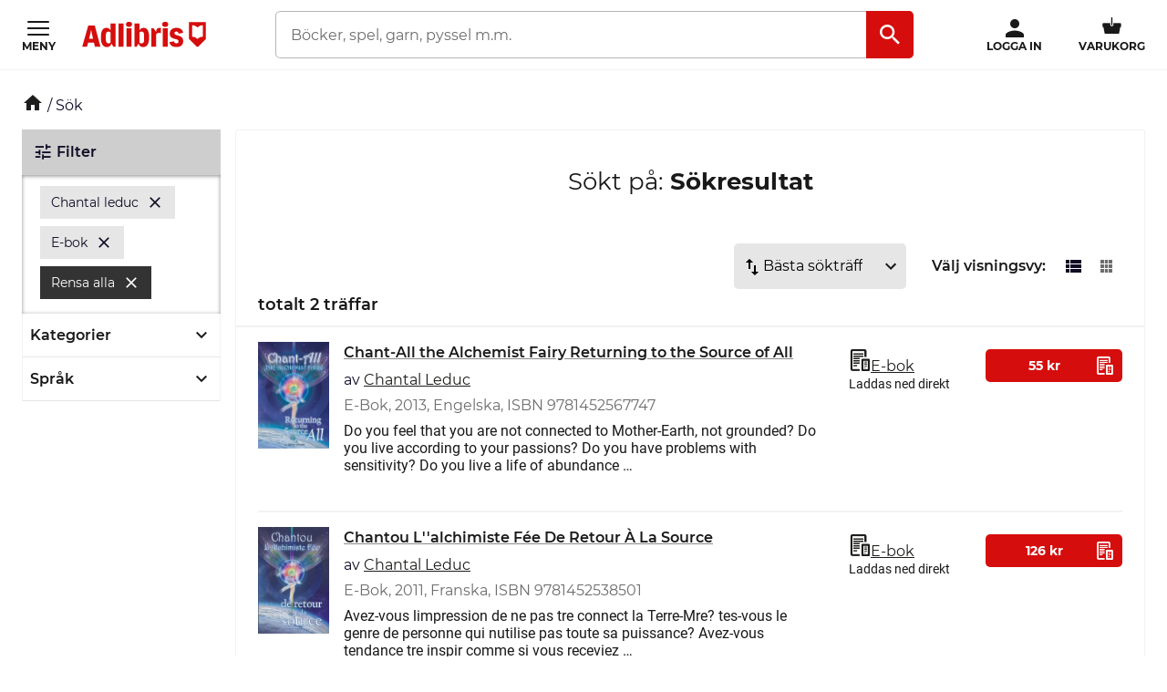

--- FILE ---
content_type: application/javascript
request_url: https://s3.adlibris.com/dist/931bd81e793f84ff2ff5545740ee72750946f677/modules_search.js
body_size: 3646
content:
(window.adlibrisWebpackJsonp=window.adlibrisWebpackJsonp||[]).push([[33],{5:function(e,t,n){n("EahE"),n("Tpnn"),n("Yg2S"),n("IpNJ"),n("CHOa"),e.exports=n("SZl4")},CHOa:function(e,t,n){"use strict";n.r(t),n.d(t,"SearchResultPagination",(function(){return v}));var r=n("TbGu"),a=n.n(r),i=n("/HRN"),o=n.n(i),s=n("WaGi"),c=n.n(s),l=n("DzJC"),u=n.n(l),d=n("vDqi"),h=n.n(d),f=(n("Wr5T"),n("oike")),v=function(){function e(){var t=this;o()(this,e),"scrollRestoration"in history&&(history.scrollRestoration="manual");var n=this;this.paginationNextSelector="[data-js-hook-pagination-next]",this.paginationPreviousSelector="[data-js-hook-pagination-previous]";this.observer=new IntersectionObserver(this.onIntersection,{rootMargin:"0px",threshold:1}),this.scrollForProducts=this.scrollForProducts.bind(this),this.scrollForProductsWithThrottle=u()(this.scrollForProducts,100),document.addEventListener("scroll",this.scrollForProductsWithThrottle),this.paginationNextElements=document.querySelectorAll(this.paginationNextSelector),this.paginationPreviousElement=document.querySelectorAll(this.paginationPreviousSelector)[0],void 0!==this.paginationPreviousElement&&this.paginationPreviousElement.addEventListener("click",(function(e){t.previousPage(e)})),a()(this.paginationNextElements).forEach((function(e){e.addEventListener("click",(function(e){n.nextPage(e)}))})),this.paginationNextElementsHasBeenInteractedWith=!1,this.cache={},a()(this.paginationNextElements).forEach((function(e){n.loadProducts(e.href)})),void 0!==this.paginationPreviousElement&&this.loadProducts(this.paginationPreviousElement.href),this.lastAddedPage=null;var r=null===document.querySelector("[data-js-hook-search-result-list-view-grid]")?null:document.querySelector("[data-js-hook-search-result-list-view-grid]").lastElementChild;null!==r&&(r.dataset.page=window.location.href,this.observer.observe(r));var i=null===document.querySelector("[data-js-hook-search-result-grid-view-grid]")?null:document.querySelector("[data-js-hook-search-result-list-view-grid]").lastElementChild;null!==i&&(i.dataset.page=window.location.href,this.observer.observe(i))}return c()(e,[{key:"onIntersection",value:function(e){e.forEach((function(e){var t=e.target.dataset.page;void 0!==t&&history&&history.replaceState({},"",t)}))}},{key:"scrollForProducts",value:function(){null!==this.paginationNextElements&&a()(this.paginationNextElements).forEach((function(e){Object(f.a)(e)&&e.click()}))}},{key:"loadProducts",value:function(e){var t=this;if(this.cache[e])return this.cache[e];var n=h()({method:"post",url:e+"&ajax=true"});return n.catch((function(n){console.log(n),t.cache[e]=null})),this.cache[e]=n,n}},{key:"htmlStringToElement",value:function(e,t){var n=document.createElement("div");return n.innerHTML=e.trim(),n.querySelectorAll(t)[0]}},{key:"prependNewProducts",value:function(e,t,n){var r=this;a()(e.children).forEach((function(a,i){t.prepend(a),r.setObserverOnProduct(i,a,e,n)}))}},{key:"appendNewProducts",value:function(e,t,n){var r=this;a()(e.children).forEach((function(a,i){t.appendChild(a),r.setObserverOnProduct(i,a,e,n)}))}},{key:"setObserverOnProduct",value:function(e,t,n,r){0!==e&&e!==n.childElementCount-1||(t.dataset.page=r,this.observer.observe(t))}},{key:"previousPage",value:function(e){e.preventDefault();var t=e.currentTarget.href,n=e.currentTarget.dataset.jsGridViewProductsContainer,r=document.querySelectorAll(n)[0],a=e.currentTarget.dataset.jsListViewProductsContainer,i=document.querySelectorAll(a)[0],o=this;this.paginationPreviousElement.classList.add("search-result__products__pagination--loading"),this.loadProducts(e.currentTarget.href).then((function(e){var s=o.htmlStringToElement(e.data,n);o.prependNewProducts(s,r,t);var c=o.htmlStringToElement(e.data,a);o.prependNewProducts(c,i,t);var l=o.htmlStringToElement(e.data,o.paginationPreviousSelector);null!=l?(o.paginationPreviousElement.href=l.href,o.loadProducts(l.href),o.paginationPreviousElement.classList.remove("search-result__products__pagination--loading")):o.paginationPreviousElement.parentNode.removeChild(o.paginationPreviousElement),void 0!==t&&history&&history.replaceState({},"",t)})).catch((function(e){console.log(e)}))}},{key:"nextPage",value:function(e){e.preventDefault();var t=e.currentTarget.href;if(this.lastAddedPage!==t&&!this.paginationNextElements[0].classList.contains("search-result__products__pagination--loading")){a()(this.paginationNextElements).forEach((function(e){e.classList.add("search-result__products__pagination--loading")}));var n=e.currentTarget.dataset.jsGridViewProductsContainer,r=document.querySelectorAll(n)[0],i=e.currentTarget.dataset.jsListViewProductsContainer,o=document.querySelectorAll(i)[0],s=this;this.loadProducts(e.currentTarget.href).then((function(e){var c=s.htmlStringToElement(e.data,n);s.appendNewProducts(c,r,t);var l=s.htmlStringToElement(e.data,i);s.appendNewProducts(l,o,t),s.lastAddedPage=t;var u=s.htmlStringToElement(e.data,s.paginationNextSelector);null!=u?a()(s.paginationNextElements).forEach((function(e){e.href=u.href,s.loadProducts(u.href),e.classList.remove("search-result__products__pagination--loading")})):(a()(s.paginationNextElements).forEach((function(e){e.parentNode.removeChild(e)})),s.paginationNextElements=null,document.removeEventListener("scroll",s.scrollForProductsWithThrottle)),void 0!==t&&history&&history.replaceState({},"",t),s.paginationNextElementsHasBeenInteractedWith=!0})).catch((function(e){console.log(e)}))}}}]),e}();new v},EahE:function(e,t){LIB.namespace("ADLIB.formatsToggle"),ADLIB.formatsToggle.open=function(e){"use strict";return $(e).parent().hide().parents(".product-formats").find(".formats.more").show(),$(e).parents(".product-formats").find(".formats").removeClass("more-desktop more-mobile"),!1}},IpNJ:function(e,t){!function(e){"use strict";var t=e(".facets"),n=t.find(".menu");n.on("click","a",(function(n){var r=e(this),a=r.attr("href"),i="#"+r.attr("id");n.preventDefault(),t.find(".menu").find("a").not(i).removeClass("selected"),t.find("ul.values").not(a).hide(),t.find(a).toggle(),r.toggleClass("selected")})),n.find("a").addClass("enabled")}(window.jQuery)},SZl4:function(e,t,n){"use strict";n.r(t);var r=n("+oT+"),a=n.n(r),i=n("d04V"),o=n.n(i),s=n("ln6h"),c=n.n(s),l=n("vDqi"),u=n.n(l),d=window.searchTranslations.titleScore,h=window.productReview,f=h.grades2Uri,v=h.gradesUri,p=function(){var e=a()(c.a.mark((function e(t){var n;return c.a.wrap((function(e){for(;;)switch(e.prev=e.next){case 0:return e.prev=0,e.next=3,u.a.post(f,{productKeys:t});case 3:return n=e.sent,e.abrupt("return",n.data.model);case 7:return e.prev=7,e.t0=e.catch(0),e.abrupt("return",[]);case 10:case"end":return e.stop()}}),e,null,[[0,7]])})));return function(t){return e.apply(this,arguments)}}(),g=function(){var e=a()(c.a.mark((function e(t){var n;return c.a.wrap((function(e){for(;;)switch(e.prev=e.next){case 0:return e.prev=0,e.next=3,u.a.post(v,{eans:t});case 3:return n=e.sent,e.abrupt("return",n.data.model);case 7:return e.prev=7,e.t0=e.catch(0),e.abrupt("return",[]);case 10:case"end":return e.stop()}}),e,null,[[0,7]])})));return function(t){return e.apply(this,arguments)}}(),m=function(e){var t=e.AverageGrade.toFixed(1),n=t/5*100,r=Math.round(n),a=100-r,i=d.format(t,5),o=document.createElement("div");o.className="stars",o.style.width="".concat(r,"%");var s=document.createElement("div");s.className="stars-filler",s.style.width="".concat(a,"%");var c=document.createElement("div");c.className="stars-wrapper",c.appendChild(o),c.appendChild(s),c.setAttribute("title",i);var l=document.createElement("span");l.className="visuallyhidden",l.appendChild(document.createTextNode(i));var u=document.createElement("div");u.className="rating",u.appendChild(c),u.appendChild(l);var h=document.createElement("div");return h.className="average-rating rating-small",h.appendChild(u),h},w=function(e,t){if(void 0!==e.dataset.jsHookProductIdGridView)for(var n=e.querySelectorAll(".search-result__grid-view__product__part2"),r=0;r<n.length;r++){var a=n[r];a.insertBefore(m(t),a.firstChild)}},E=function(e,t){if(void 0!==e.dataset.jsHookProductIdListView)for(var n=e.querySelectorAll(".product-item__price-from"),r=0;r<n.length;r++){var a=n[r];a.parentNode.insertBefore(m(t),a)}},P=function(){var e=a()(c.a.mark((function e(t){var n,r,a,i,s,l,u,d,h,f,v;return c.a.wrap((function(e){for(;;)switch(e.prev=e.next){case 0:if(n=o()(t),r=n.filter((function(e){return"True"===e.dataset.isbook})).map((function(e){return e.dataset.productKey})).filter((function(e,t,n){return n.indexOf(e)===t})).filter((function(e){return void 0!==e})),a=n.filter((function(e){return"True"!==e.dataset.isbook})).map((function(e){return e.dataset.eans})).filter((function(e,t,n){return n.indexOf(e)===t})).filter((function(e){return void 0!==e})),!(r.length>0)){e.next=16;break}return e.next=6,p(r);case 6:if(!(i=e.sent)){e.next=16;break}s=i.filter((function(e){return e.AverageGrade>0})),l=c.a.mark((function e(){var t,r,a,i;return c.a.wrap((function(e){for(;;)switch(e.prev=e.next){case 0:for(t=s[u],r=n.filter((function(e){return e.dataset.productKey===t.ProductKey})),a=0;a<r.length;a++)i=r[a],w(i,t),E(i,t);case 3:case"end":return e.stop()}}),e)})),u=0;case 11:if(!(u<s.length)){e.next=16;break}return e.delegateYield(l(),"t0",13);case 13:u++,e.next=11;break;case 16:if(!(a.length>0)){e.next=29;break}return e.next=19,g(a);case 19:if(!(d=e.sent)){e.next=29;break}h=d.filter((function(e){return e.AverageGrade>0})),f=c.a.mark((function e(){var t,r,a,i,o;return c.a.wrap((function(e){for(;;)switch(e.prev=e.next){case 0:for(t=h[v],r=t.EANS.join(","),a=n.filter((function(e){return e.dataset.eans===r})),i=0;i<a.length;i++)o=a[i],w(o,t),E(o,t);case 4:case"end":return e.stop()}}),e)})),v=0;case 24:if(!(v<h.length)){e.next=29;break}return e.delegateYield(f(),"t1",26);case 26:v++,e.next=24;break;case 29:case"end":return e.stop()}}),e)})));return function(t){return e.apply(this,arguments)}}();if(!0===window.globalData.search.showRatingsInSearchResults){for(var k=new MutationObserver((function(e){for(var t=[],n=e.filter((function(e){return e.addedNodes})),r=0;r<n.length;r++){var a=n[r];t=t.concat(o()(a.addedNodes))}P(t)})),y=document.querySelectorAll("[data-js-hook-search-result-list-view-grid],[data-js-hook-search-result-grid-view-grid]"),b=0;b<y.length;b++){var x=y[b];k.observe(x,{childList:!0})}P(document.querySelectorAll("[data-js-hook-product-id-list-view],[data-js-hook-product-id-grid-view]"))}},Tpnn:function(e,t){window.showMoreContent=function(e){if(e&&e.dataset.togglerTarget){var t=document.querySelectorAll(e.dataset.togglerTarget)[0];if(t){var n=e.dataset.togglerActiveClass;n&&t.classList.add(n)}}}},Yg2S:function(e,t){var n;n='<div class="section message fallback-validation"><div class="bd"><div>Produkten kunde inte läggas till i önskelistan</div></div></div>',$("body").on("click",".add-item-to-wishlist-from-anywhere",(function(e){e.preventDefault();var t=this;LIB.ajax.partial(t.getAttribute("data-ajaxurl"),{dataType:"html"}).done((function(){var e=t.getAttribute("variant-id");$("[id='see-item-in-wishlist_"+e+"']").removeClass("hidden"),$(".add-item-to-wishlist-from-anywhere[variant-id='"+e+"']").addClass("hidden")})).fail((function(){null!==n&&$("#main-container").prepend(n),n=null}))}))},oike:function(e,t,n){"use strict";t.a=function(e){var t=e.getBoundingClientRect();return t.top>=0&&t.left>=0&&t.bottom<=(window.innerHeight||document.documentElement.clientHeight)&&t.right<=(window.innerWidth||document.documentElement.clientWidth)}}},[[5,0,1]]]);

--- FILE ---
content_type: application/javascript
request_url: https://s3.adlibris.com/dist/931bd81e793f84ff2ff5545740ee72750946f677/tryggEHandelSE.js
body_size: 2766
content:
(window.adlibrisWebpackJsonp=window.adlibrisWebpackJsonp||[]).push([[44],{trkx:function(e,t,n){"use strict";n.r(t);var o,r=n("iZP3"),i=n.n(r),l=document.querySelectorAll("[id='TEH_LOGOTYPE']"),s=function(){function e(){var e=document.createElement("iframe"),n="https:"==document.location.protocol?"https":"http";e.src=n+"://www.tryggehandel.se/verifystore.php?id=564",e.style.display="none",e.style.position="absolute",e.style.width="238px",e.style.height="269px",e.style.border="0px",e.style.zIndex="1000",e.style.borderRadius="12px",e.frameBorder="0",e.scrolling="no",e.allowTransparency="true";var o=new Image;return o.onload=function(){f=!0},o.src=n+"://www.tryggehandel.se/images/trans.gif?t="+(new Date).getTime(),e.addEventListener?(e.addEventListener("mouseover",t,!1),e.addEventListener("mouseout",s,!1)):(e.attachEvent("onmouseover",t),e.attachEvent("onmouseout",s)),e}function t(t){c.iframe||(c.iframe=e(),document.body.appendChild(c.iframe)),window.setTimeout((function(){1==f&&null!=t&&n(t.srcElement)}),300)}function n(t){if(c.closetimer&&(window.clearTimeout(c.closetimer),c.closetimer=null),c.iframe||(c.iframe=e(),document.body.appendChild(c.iframe)),"none"==c.iframe.style.display){document.documentElement.scrollTop?document.documentElement.scrollTop:document.body.scrollTop;var n=m("Width"),o=(m("Height"),t),r=o.width,i=(o.height,function(e){var t=0;if(e.offsetParent)for(;e.offsetParent;)t+=e.offsetLeft,e=e.offsetParent;else e.x&&(t+=e.x);return t}(o)),l=function(e){var t=0;if(e.offsetParent)for(;e.offsetParent;)t+=e.offsetTop,e=e.offsetParent;else e.y&&(t+=e.y);return t}(o);if(r+i+238>n){var s=i-238+20;c.iframe.style.left=s+"px"}else c.iframe.style.left=i+r+"px";if(null!=window.scrollX){var a=i-window.scrollX;a<238&&(a=window.scrollX,c.iframe.style.left=self.pageXOffset+a+"px")}if(null!=window.scrollY){var f=l-window.scrollY-200;c.iframe.style.top=self.pageYOffset+f+"px"}else yDiff=l-document.body.parentNode.scrollTop,c.iframe.style.top=document.documentElement.scrollTop+yDiff+"px"}c.iframe.style.display="inline"}function r(){c.iframe&&(c.iframe.style.display="none")}function s(){c.iframe?c.closetimer=window.setTimeout(r,500):window.clearTimeout(c.opentimer)}function m(e){var t,n,o=window["inner"+e],r="client"+e,l="number";return i()(o)==l?(t=document.body)&&i()(n=t[r])==l&&n&&n<=o||(t=document.documentElement)&&i()(n=t[r])==l&&n&&n<=o?n:o:(t=document.documentElement)&&(o=t[r])?o:document.body[r]}a=l[o],(c=new Array).closetimer=0,c.contentSet=0,238,269,f=!1,d=!1,null!=(u=a.dataset.enableclick)&&"true"==u&&(d=!0,a.onclick=function(e){n(e.srcElement)}),document.addEventListener?(d||a.addEventListener("mouseover",(function(e){t(e)}),!1),a.addEventListener("mouseout",(function(e){s()}),!1)):(d||a.attachEvent("onmouseover",(function(e){t(e)})),a.attachEvent("onmouseout",(function(e){s()})))};for(o=0;o<l.length;o++){var a,c,f,d,u;s()}}},[["trkx",0,1]]]);

--- FILE ---
content_type: application/javascript; charset=utf-8
request_url: https://cdn-eu.dynamicyield.com/api/9877482/api_static.js
body_size: 110771
content:
(()=>{var __wpm__={4114:function(e,t){t.featureFlags={ABOVE_THE_FOLD:"ABOVE_THE_FOLD",AB_TEST_HISTORY:"AB_TEST_HISTORY",ACTIVE_CONSENT:"ACTIVE_CONSENT",ADDITIONAL_ATTRIBUTION_DURATION_OPTIONS:"ADDITIONAL_ATTRIBUTION_DURATION_OPTIONS",AFFINITIES_CONDITIONS:"AFFINITIES_CONDITIONS",AFFINITY_ML:"AFFINITY_ML",AFFINITY_ML_BACKEND_SUPPORT:"AFFINITY_ML_BACKEND_SUPPORT",ALGOLIA_INTEGRATION:"ALGOLIA_INTEGRATION",ALGORITHM_STUDIO:"ALGORITHM_STUDIO",ALLOW_ALLOCATE_BASED_ON_REVENUE_WITH_NO_STICKINESS:"ALLOW_ALLOCATE_BASED_ON_REVENUE_WITH_NO_STICKINESS",ALLOW_RECONNECT:"ALLOW_RECONNECT",ALL_METRICS_IN_REPORT:"ALL_METRICS_IN_REPORT",ALL_OPTIONS_IN_RECOMMENDATION_RULE:"ALL_OPTIONS_IN_RECOMMENDATION_RULE",ANTI_FLICKERING:"ANTI_FLICKERING",API_CAMPAIGNS_FOR_MOBILE:"API_CAMPAIGNS_FOR_MOBILE",API_CAMPAIGNS_FOR_WEB:"API_CAMPAIGNS_FOR_WEB",ATTRIBUTION_DURATION_30_MINUTES:"ATTRIBUTION_DURATION_30_MINUTES",AUDIENCES_PAGE_CONTEXT_CONDITIONS:"AUDIENCES_PAGE_CONTEXT_CONDITIONS",AUDIENCE_EXPLORER_REACT:"AUDIENCE_EXPLORER_REACT",AUDIENCE_EXPORT:"AUDIENCE_EXPORT",AUDIENCE_REPORT_SHOW_DEVICES:"AUDIENCE_REPORT_SHOW_DEVICES",AUDIENCE_SHARING:"AUDIENCE_SHARING",AUTO_EMBED_OBJECTS:"AUTO_EMBED_OBJECTS",BLAST_PUSH_NOTIFICATIONS:"BLAST_PUSH_NOTIFICATIONS",BRANCH_FEED:"BRANCH_FEED",BREEZE_TEMPLATES:"BREEZE_TEMPLATES",COLLECT_STATS_REPORT:"COLLECT_STATS_REPORT",CONTEXT_DETECTION_URL_IGNORE_HASH:"CONTEXT_DETECTION_URL_IGNORE_HASH",CONTEXT_IMPLEMENTED_IN_HEAD:"CONTEXT_IMPLEMENTED_IN_HEAD",CONTEXT_RULES:"CONTEXT_RULES",CONTROL_GROUP_CLICKS_TRACKING:"CONTROL_GROUP_CLICKS_TRACKING",COPYWRITE_ML:"COPYWRITE_ML",CRM_FEED_DYADMIN:"CRM_FEED_DYADMIN",CUSTOM_ATTRIBUTION:"CUSTOM_ATTRIBUTION",CUSTOM_DOMAIN:"CUSTOM_DOMAIN",CUSTOM_ESP_INTEGRATION:"ENABLE_CUSTOM_ESP",DASHBOARD_CRM_NOTIFICATIONS:"DASHBOARD_CRM_NOTIFICATIONS",DASHBOARD_NOTIFICATIONS:"DASHBOARD_NOTIFICATIONS",DECISION_ON_BATCH:"DECISION_ON_BATCH",DELTA_FEED_API:"DELTA_FEED_API",DETERMENISTIC_STICKINESS:"DETERMENISTIC_STICKINESS",DEV_API_TEMPLATE:"DEV_API_TEMPLATE",DEV_BUCKET_CREDENTIALS_MANAGEMENT:"DEV_BUCKET_CREDENTIALS_MANAGEMENT",DEV_CUSTOM_PRODUCT_FEED_TRIGGER:"DEV_CUSTOM_PRODUCT_FEED_TRIGGER",DEV_ESP_INTEGRATION:"DEV_ESP_INTEGRATION",DEV_NEW_TRIGGERS:"DEV_NEW_TRIGGERS",DEV_OPT_IN_OUT_LOGS:"DEV_OPT_IN_OUT_LOGS",DEV_REACT_SMART_TYPES:"DEV_REACT_SMART_TYPES",DEV_REACT_TEMPLATE_NEW_EXTENSIONS:"DEV_REACT_TEMPLATE_NEW_EXTENSIONS",DEV_REACT_TEMPLATE_TYPES:"DEV_REACT_TEMPLATE_TYPES",DEV_REFACTOR_WEB_PERSONALIZATION:"DEV_REFACTOR_WEB_PERSONALIZATION",DEV_SEARCH_VARIATION_MODAL:"DEV_SEARCH_VARIATION_MODAL",DEV_TEAMMATE_APPS:"DEV_TEAMMATE_APPS",DEV_UNIQUE_CONVERSION:"DEV_UNIQUE_CONVERSION",DEV_USER_DATA_FEED_EXTENSION:"DEV_USER_DATA_FEED_EXTENSION",DEV_VARIATION_FEED_PREVIEW:"DEV_VARIATION_FEED_PREVIEW",DISABLE_VARIATION_PREVIEW:"DISABLE_VARIATION_PREVIEW",DISPLAY_LNG_DATAFEED_COLUMNS:"DISPLAY_LNG_DATAFEED_COLUMNS",DO_NOT_DISPLAY_MESSAGE_AFTER_X:"DO_NOT_DISPLAY_MESSAGE_AFTER_X",DRAFT_OBJECTS:"DRAFT_OBJECTS",DRIVE_THRU_PERSONALIZATION:"DRIVE_THRU_PERSONALIZATION",EMAIL_OBJECTS:"EMAIL_OBJECTS",EMAIL_RECOMMENDATIONS:"EMAIL_RECOMMENDATIONS",EMARSYS_RECONNECT_INTEGRATION:"EMARSYS_RECONNECT_INTEGRATION",ENABLE_ACQUISITION:"ENABLE_ACQUISITION",ENABLE_ACQUISITION_PAGES:"ENABLE_ACQUISITION_PAGES",ENABLE_API_ACTIONS:"ENABLE_API_ACTIONS",ENABLE_AUDIENCE_CALCULATIONS_WITHOUT_TRAFFIC:"ENABLE_AUDIENCE_CALCULATIONS_WITHOUT_TRAFFIC",ENABLE_BRAND_KIT:"ENABLE_BRAND_KIT",ENABLE_BREEZE_DESTINATION_PAGE:"ENABLE_BREEZE_DESTINATION_PAGE",ENABLE_CAMPAIGN_MANAGER:"ENABLE_CAMPAIGN_MANAGER",ENABLE_CHANGE_IN_USER_ATTRIBUTE_CAMPAIGN_RECONNECT:"ENABLE_CHANGE_IN_USER_ATTRIBUTE_CAMPAIGN_RECONNECT",ENABLE_COLLABORATIVE_FILTERING:"ENABLE_COLLABORATIVE_FILTERING",ENABLE_CONTENT_PAGE_BREEZE:"ENABLE_CONTENT_PAGE_BREEZE",ENABLE_DASHBOARD_API:"ENABLE_DASHBOARD_API",ENABLE_DEEP_LEARNING:"ENABLE_DEEP_LEARNING",ENABLE_DEEP_LEARNING_PRODUCT_PAGE:"ENABLE_DEEP_LEARNING_PRODUCT_PAGE",ENABLE_DESTINATION_PAGE_AS_BREEZE_TARGET_URL:"ENABLE_DESTINATION_PAGE_AS_BREEZE_TARGET_URL",ENABLE_DRIVE_THRU_ADMIN_DEV:"ENABLE_DRIVE_THRU_ADMIN_DEV",ENABLE_EMAIL_CAMPAIGNS:"ENABLE_EMAIL_CAMPAIGNS",ENABLE_EMAIL_CONTENT_BLOCK_BREEZE:"ENABLE_EMAIL_CONTENT_BLOCK_BREEZE",ENABLE_EMAIL_REACT_TEMPLATES_CREATION:"ENABLE_EMAIL_REACT_TEMPLATES_CREATION",ENABLE_EMPATHY:"ENABLE_EMPATHY",ENABLE_ENCODE_SCRIPT:"ENABLE_ENCODE_SCRIPT",ENABLE_ESCAPING_IN_VARIATION_SYNC:"ENABLE_ESCAPING_IN_VARIATION_SYNC",ENABLE_MOBILE_CONTENT_BLOCK_BREEZE:"ENABLE_MOBILE_CONTENT_BLOCK_BREEZE",ENABLE_OOTB_STRATEGIES:"ENABLE_OOTB_STRATEGIES",ENABLE_PERSONALIZATION_BREEZE:"ENABLE_PERSONALIZATION_BREEZE",ENABLE_PRICE_DROP_BY_PRODUCT_VIEW:"ENABLE_PRICE_DROP_BY_PRODUCT_VIEW",ENABLE_PUSH_NOTIFICATIONS_BREEZE:"ENABLE_PUSH_NOTIFICATIONS_BREEZE",ENABLE_QSR_AUDIENCE_TARGETING:"ENABLE_QSR_AUDIENCE_TARGETING",ENABLE_QSR_MARKET_CREATION:"ENABLE_QSR_MARKET_CREATION",ENABLE_QSR_PRODUCT_REC_CAMPAIGN:"ENABLE_QSR_PRODUCT_REC_CAMPAIGN",ENABLE_QSR_SIMULATION:"ENABLE_QSR_SIMULATION",ENABLE_QSR_URL:"ENABLE_QSR_URL",ENABLE_RCOM_API_ACTIONS:"ENABLE_RCOM_API_ACTIONS",ENABLE_RCOM_EMAIL_RETINA_IMAGES:"ENABLE_RCOM_EMAIL_RETINA_IMAGES",ENABLE_REACT_PRODUCT_FEED:"ENABLE_REACT_PRODUCT_FEED",ENABLE_REACT_TEMPLATES_FORM:"ENABLE_REACT_TEMPLATES_FORM",ENABLE_REACT_USER_FEED:"ENABLE_REACT_USER_FEED",ENABLE_REALTIME_FILTERS_IN_EMAIL_EXPERIENCE:"ENABLE_REALTIME_FILTERS_IN_EMAIL_EXPERIENCE",ENABLE_ROLLOUT_APP:"ENABLE_ROLLOUT_APP",ENABLE_SPENDING_PULSE:"ENABLE_SPENDING_PULSE",ENABLE_SUCCESS_CENTER:"ENABLE_SUCCESS_CENTER",EVAL_TAGS_AFTER_AUDIENCE:"EVAL_TAGS_AFTER_AUDIENCE",EXACT_USER_COUNT:"EXACT_USER_COUNT_UI",EXACT_USER_COUNT_UI:"EXACT_USER_COUNT_UI",EXCLUDE_ITEMS_IN_CART:"EXCLUDE_ITEMS_IN_CART",EXOS_AGENTS:"EXOS_AGENTS",EXPERIENCE_EMAIL_BANNER_GRID_BLOCK:"EXPERIENCE_EMAIL_BANNER_GRID_BLOCK",EXPERIENCE_EMAIL_COUNTDOWN_TIMER_BLOCK:"EXPERIENCE_EMAIL_COUNTDOWN_TIMER_BLOCK",EXPERIENCE_EMAIL_MAP_BLOCK:"EXPERIENCE_EMAIL_MAP_BLOCK",EXPERIENCE_EMAIL_MAP_BLOCK_TEMPLATE:"EXPERIENCE_EMAIL_MAP_BLOCK_TEMPLATE",EXPERIENCE_OS_IMPACT:"EXPERIENCE_OS_IMPACT",EXPERIENCE_OS_IMPACT_ACCOUNT_LEVEL:"EXPERIENCE_OS_IMPACT_ACCOUNT_LEVEL",EXPERIMENT_WINNER:"EXPERIMENT_WINNER",EXTENDED_AFFINITY_ATTRIBUTES:"EXTENDED_AFFINITY_ATTRIBUTES",EXTENDED_NUMBER_OF_ACTIVE_WIDGET_RULES:"EXTENDED_NUMBER_OF_ACTIVE_WIDGET_RULES",EXTENDED_NUMBER_OF_AFFINITY_COLUMNS:"EXTENDED_NUMBER_OF_AFFINITY_COLUMNS",EXTENDED_NUMBER_OF_AUDIENCES:"EXTENDED_NUMBER_OF_AUDIENCES",EXTENDED_NUMBER_OF_DATA_FEEDS:"EXTENDED_NUMBER_OF_DATA_FEEDS",EXTENDED_NUMBER_OF_EVALUATORS:"EXTENDED_NUMBER_OF_EVALUATORS",EXTENDED_NUMBER_OF_EXPERIENCES:"EXTENDED_NUMBER_OF_EXPERIENCES",EXTENDED_NUMBER_OF_MANUALLY_SELECTED_PRODUCTS:"EXTENDED_NUMBER_OF_MANUALLY_SELECTED_PRODUCTS",EXTENDED_NUMBER_OF_SMARTS:"EXTENDED_NUMBER_OF_SMARTS",EXTENDED_NUMBER_OF_WIDGETS:"EXTENDED_NUMBER_OF_WIDGETS",EXTENDED_OTHER_CONTEXT:"EXTENDED_OTHER_CONTEXT",EXTEND_ALGORITHM_STUDIO:"EXTEND_ALGORITHM_STUDIO",EXTEND_RECS_PRODUCT_MAX_LIMIT:"EXTEND_RECS_PRODUCT_MAX_LIMIT",FI_OOTB_TRIGGERS:"FI_OOTB_TRIGGERS",FULL_WIDTH_NOTIFICATIONS:"FULL_WIDTH_NOTIFICATIONS",GENERIC_LANGUAGE:"GENERIC_LANGUAGE",GEO_BASED_PREDICTIVE_TARGETING_BY_MA:"GEO_BASED_PREDICTIVE_TARGETING_BY_MA",GEO_COND_AUD:"GEO_COND_AUD",GLOBAL_CONTROL_GROUP_TARGETING_CONDITION:"GLOBAL_CONTROL_GROUP_TARGETING_CONDITION",HAS_RETARGETING_DATA_CONDITION:"HAS_RETARGETING_DATA_CONDITION",HIDE_WEB_CAPABILITIES:"HIDE_WEB_CAPABILITIES",IMPRESSIONS_REPORT_EXPORT:"IMPRESSIONS_REPORT_EXPORT",INCLUDE_JQUERY:"INCLUDE_JQUERY",INHERIT_SITE_CSS:"INHERIT_SITE_CSS",KIOSK_PERSONALIZATION:"KIOSK_PERSONALIZATION",LEGACY_RENDER:"LEGACY_RENDER",LIFE_CYCLE_HOOKS:"LIFE_CYCLE_HOOKS",LIVERAMP_COLL_INJECT:"LIVERAMP_COLL_INJECT",LOYALTY_OFFERS:"LOYALTY_OFFERS",MANUAL_SPA_TRIGGER:"MANUAL_SPA_TRIGGER",MARKET_BASKET_ANALYZER:"MARKET_BASKET_ANALYZER",MBA_CATALOG_EXPORT:"MBA_CATALOG_EXPORT",MIN_RESOLUTION_TRIGGERS:"MIN_RESOLUTION_TRIGGERS",MOBILE_ATTRIBUTES:"MOBILE_ATTRIBUTES",MOBILE_CHC_FIX:"MOBILE_CHC_FIX",MOBILE_NATIVE_TEMPLATES:"MOBILE_NATIVE_TEMPLATES",MOBILE_NATIVE_TEMPLATES_ACTIVATE:"MOBILE_NATIVE_TEMPLATES_ACTIVATE",MOBILE_NOTIFICATIONS:"MOBILE_NOTIFICATIONS",MOBILE_SMART_OBJECT:"MOBILE_SMART_OBJECT",MOBILE_VARIABLES_REACT:"MOBILE_VARIABLES_REACT",NEW_DASHBOARD:"NEW_DASHBOARD",NEW_DATA_FEEDS:"NEW_DATA_FEEDS",NEW_EXPERIENCE_EMAIL_TEMPLATES:"NEW_EXPERIENCE_EMAIL_TEMPLATES",NEW_PREVIEW_FORM:"NEW_PREVIEW_FORM",NEW_PRODUCT_CONDITIONS:"NEW_PRODUCT_CONDITIONS",NEW_SMART_REPORT:"NEW_SMART_REPORT",NEW_VARIABLE_SETS:"NEW_VARIABLE_SETS",NOTIFICATION_PRIORITIZATION:"NOTIFICATION_PRIORITIZATION",NO_SMART_OBJECT:"SMART_OBJECT_NO_ACTION",OFFLINE_PURCHASES:"OFFLINE_PURCHASES",OM_COLLECTION:"OM_COLLECTION",OVERLAY_PRIORITIZATION:"OVERLAY_PRIORITIZATION",PAGE_CONTEXT_CONDITIONS:"PAGE_CONTEXT_CONDITIONS",PAM_UI:"PAM_UI",PLP_API:"PLP_API",PLP_PERSONALIZATION:"PLP_PERSONALIZATION",POPULAR_IN_LOCATION:"POPULAR_IN_LOCATION",PREDICTIVE_AUDIENCES:"PREDICTIVE_AUDIENCES",PREMIUM_TEMPLATES:"PREMIUM_TEMPLATES",PRIMARY_METRIC_DROP_DOWN_SPLIT_BY_GROUPS:"PRIMARY_METRIC_DROP_DOWN_SPLIT_BY_GROUPS",PRODUCT_PAGE_CONDITION:"PRODUCT_PAGE_CONDITION",QSR_INSIGHTS_AND_REPORTING:"QSR_INSIGHTS_AND_REPORTING",RCOM_DEDUP_BATCH_DEBOUNCE_TIMEOUT:"RCOM_DEDUP_BATCH_DEBOUNCE_TIMEOUT",RCOM_USER_AFFINITIES:"RCOM_USER_AFFINITIES",RCOM_USER_AFFINITIES_V2:"RCOM_USER_AFFINITIES_V2",RECENTLY_VIEWED_EMAIL:"RECENTLY_VIEWED_EMAIL",RECENTLY_VIEWED_PUBLISHERS:"RECENTLY_VIEWED_PUBLISHERS",RECENTLY_VIEWED_STRATEGY:"RECENTLY_VIEWED_STRATEGY",RECOMMENDATION_OVERVIEW_REPORT:"RECOMMENDATION_OVERVIEW_REPORT",RECONNECT_FLOW_JOURNEY_DEV:"RECONNECT_FLOW_JOURNEY_DEV",RECONNECT_NATIVE_EMAIL:"RECONNECT_NATIVE_EMAIL",RECONNECT_NATIVE_SMS:"RECONNECT_NATIVE_SMS",RECONNECT_SELECTION_SCREEN_FACELIFT_DEV:"RECONNECT_SELECTION_SCREEN_FACELIFT_DEV",REPORT_TO_ASYNC_PX:"REPORT_TO_ASYNC_PX",RIMPS_AND_CLICKS_ON_BATCH:"RIMPS_AND_CLICKS_ON_BATCH",ROLLOUT_LOCAL_DECISION:"ROLLOUT_LOCAL_DECISION",RT_AFFINITY_FOR_PUBLISHERS:"RT_AFFINITY_FOR_PUBLISHERS",SEMANTIC_SEARCH:"SEMANTIC_SEARCH",SERVE_COLLECTION_FROM_CDN:"SERVE_COLLECTION_FROM_CDN",SETTINGS_PAGE_REACT:"SETTINGS_PAGE_REACT",SEVEN_DAYS_ATTRIBUTION_FOR_AUTOMATIC:"7_DAYS_ATTRIBUTION_FOR_AUTOMATIC",SHARED_AUDIENCE_CONDITION:"SHARED_AUDIENCE_CONDITION",SHARE_AUDIENCE_BETWEEN_PLATFORMS:"SHARE_AUDIENCE_BETWEEN_PLATFORMS",SHOPPING_MUSE:"SHOPPING_MUSE",SHOPPING_MUSE_API:"SHOPPING_MUSE_API",SHOW_ONLY_ACTIVE_EVENTS:"SHOW_ONLY_ACTIVE_EVENTS",SHOW_PLACEMENT_FUNCTIONALITY:"SHOW_PLACEMENT_FUNCTIONALITY",SITE_VARIABLE_CONDITIONS:"SITE_VARIABLE_CONDITIONS",SMART_OBJECT_NO_ACTION:"SMART_OBJECT_NO_ACTION",SOCIAL_PROOF:"SOCIAL_PROOF",SOCIAL_PROOF_EXTENDED_TIME_RANGE:"SOCIAL_PROOF_EXTENDED_TIME_RANGE",SOCIAL_PROOF_GEO_LOCATION:"SOCIAL_PROOF_GEO_LOCATION",SPA_AS_JSON:"SPA_AS_JSON",SPA_FLOW:"SPA_FLOW",START_PAGE_ACTION_IN_IFRAME:"START_PAGE_ACTION_IN_IFRAME",STOCK_LOCALIZATION:"STOCK_LOCALIZATION",TEMP_AFFINITY_ALLOCATION_EMAIL:"TEMP_AFFINITY_ALLOCATION_EMAIL",TEMP_CONTENT_LOCALIZATION_EMAIL:"TEMP_CONTENT_LOCALIZATION_EMAIL",TEMP_EMPATIC_RECOMMENDATION:"TEMP_EMPATIC_RECOMMENDATION",TEMP_VISUAL_SIMILARITY_EARLY_ACCESS:"TEMP_VISUAL_SIMILARITY_EARLY_ACCESS",THINK_SPACE_AGENTS:"THINK_SPACE_AGENTS",TRACKED_COND_AUD:"TRACKED_COND_AUD",TRACKED_COND_SMARTS:"TRACKED_COND_SMARTS",TRAFFIC_SOURCE_COND_SMARTS:"TRAFFIC_SOURCE_COND_SMARTS",TRIGGERED_EMAIL:"TRIGGERED_EMAIL",TRIGGERED_SMS:"TRIGGERED_SMS",UNITED_API_STATIC:"UNITED_API_STATIC",UNLIMITED_AUDIENCE:"UNLIMITED_AUDIENCE",UNLIMITED_AUDIENCE_RANGE:"UNLIMITED_AUDIENCE_RANGE",UPDATE_DROPDOWN_PARAM_FROM_TEMPLATE:"UPDATE_DROPDOWN_PARAM_FROM_TEMPLATE",URL_NORMALIZATION_METHOD:"URL_NORMALIZATION_METHOD",USER_DATA_FEED_CRM:"USER_DATA_FEED_CRM",USER_PREDICTIVE_SPEND:"USER_PREDICTIVE_SPEND",USER_PROFILE_API:"USER_PROFILE_API",USER_SESSION_INACTIVITY_TIMEOUT:"USER_SESSION_INACTIVITY_TIMEOUT",USER_SPEND_HISTORY:"USER_SPEND_HISTORY",USER_SPEND_HISTORY_CO_BRANDS:"USER_SPEND_HISTORY_CO_BRANDS",USER_TRAVEL_SPEND:"USER_TRAVEL_SPEND",USER_TRAVEL_SPEND_CO_BRANDS:"USER_TRAVEL_SPEND_CO_BRANDS",USE_COOKIE_MIRROR:"USE_COOKIE_MIRROR",USE_DYID_SERVER:"USE_DYID_SERVER",VIEWABLE_IMPRESSIONS_IN_CSV:"VIEWABLE_IMPRESSIONS_IN_CSV",VISUAL_EDIT_REVAMP:"VISUAL_EDIT_REVAMP",VISUAL_ML:"VISUAL_ML",VISUAL_SEARCH:"VISUAL_SEARCH",WAIT_FOR_ELEMENT_DEBOUNCE:"WAIT_FOR_ELEMENT_DEBOUNCE",WINNER:"EXPERIMENT_WINNER",ZERO_IMPRESSIONS:"ZERO_IMPRESSIONS"}},9315:function(e,t,r){"use strict";r.d(t,{mr:()=>s,Mi:()=>p,cP:()=>n.c});var n=r(1501),i=r(5243),o=r(4496),a={now:function(){return(a.delegate||Date).now()},delegate:void 0},s=function(e){function t(t,r,n){void 0===t&&(t=1/0),void 0===r&&(r=1/0),void 0===n&&(n=a);var i=e.call(this)||this;return i._bufferSize=t,i._windowTime=r,i._timestampProvider=n,i._buffer=[],i._infiniteTimeWindow=!0,i._infiniteTimeWindow=r===1/0,i._bufferSize=Math.max(1,t),i._windowTime=Math.max(1,r),i}return(0,i.C6)(t,e),t.prototype.next=function(t){var r=this.isStopped,n=this._buffer,i=this._infiniteTimeWindow,o=this._timestampProvider,a=this._windowTime;!r&&(n.push(t),i||n.push(o.now()+a)),this._trimBuffer(),e.prototype.next.call(this,t)},t.prototype._subscribe=function(e){this._throwIfClosed(),this._trimBuffer();for(var t=this._innerSubscribe(e),r=this._infiniteTimeWindow,n=this._buffer.slice(),i=0;i<n.length&&!e.closed;i+=r?1:2)e.next(n[i]);return this._checkFinalizedStatuses(e),t},t.prototype._trimBuffer=function(){var e=this._bufferSize,t=this._timestampProvider,r=this._buffer,n=this._infiniteTimeWindow,i=(n?1:2)*e;if(e<1/0&&i<r.length&&r.splice(0,r.length-i),!n){for(var o=t.now(),a=0,s=1;s<r.length&&r[s]<=o;s+=2)a=s;a&&r.splice(0,a+1)}},t}(o.B),c=r(9257),l=r(3388),u=r(5438),d=r(1763);function p(e,t,r){var n=(0,c.T)(e)||t||r?{next:e,error:t,complete:r}:e;return n?(0,l.N)(function(e,t){null==(r=n.subscribe)||r.call(n);var r,i=!0;e.subscribe((0,u._)(t,function(e){var r;null==(r=n.next)||r.call(n,e),t.next(e)},function(){var e;i=!1,null==(e=n.complete)||e.call(n),t.complete()},function(e){var r;i=!1,null==(r=n.error)||r.call(n,e),t.error(e)},function(){var e,t;i&&(null==(e=n.unsubscribe)||e.call(n)),null==(t=n.finalize)||t.call(n)}))}):d.D}},1501:function(e,t,r){"use strict";r.d(t,{c:()=>d});var n=r(5393),i=r(9250),o=r(8980),a=r(1763);function s(e){return 0===e.length?a.D:1===e.length?e[0]:function(t){return e.reduce(function(e,t){return t(e)},t)}}var c=r(3600),l=r(9257),u=r(384),d=function(){function e(e){e&&(this._subscribe=e)}return e.prototype.lift=function(t){var r=new e;return r.source=this,r.operator=t,r},e.prototype.subscribe=function(e,t,r){var o=this,a=!function(e){return e&&e instanceof n.vU||e&&(0,l.T)(e.next)&&(0,l.T)(e.error)&&(0,l.T)(e.complete)&&(0,i.Uv)(e)}(e)?new n.Ms(e,t,r):e;return(0,u.Y)(function(){var e=o.operator,t=o.source;a.add(e?e.call(a,t):t?o._subscribe(a):o._trySubscribe(a))}),a},e.prototype._trySubscribe=function(e){try{return this._subscribe(e)}catch(t){e.error(t)}},e.prototype.forEach=function(e,t){var r=this;return new(t=p(t))(function(t,i){var o=new n.Ms({next:function(t){try{e(t)}catch(e){i(e),o.unsubscribe()}},error:i,complete:t});r.subscribe(o)})},e.prototype._subscribe=function(e){var t;return null==(t=this.source)?void 0:t.subscribe(e)},e.prototype[o.s]=function(){return this},e.prototype.pipe=function(){for(var e=[],t=0;t<arguments.length;t++)e[t]=arguments[t];return s(e)(this)},e.prototype.toPromise=function(e){var t=this;return new(e=p(e))(function(e,r){var n;t.subscribe(function(e){return n=e},function(e){return r(e)},function(){return e(n)})})},e.create=function(t){return new e(t)},e}();function p(e){var t;return null!=(t=null!=e?e:c.$.Promise)?t:Promise}},4496:function(e,t,r){"use strict";r.d(t,{B:()=>l});var n=r(5243),i=r(1501),o=r(9250),a=(0,r(531).L)(function(e){return function(){e(this),this.name="ObjectUnsubscribedError",this.message="object unsubscribed"}}),s=r(8766),c=r(384),l=function(e){function t(){var t=e.call(this)||this;return t.closed=!1,t.currentObservers=null,t.observers=[],t.isStopped=!1,t.hasError=!1,t.thrownError=null,t}return(0,n.C6)(t,e),t.prototype.lift=function(e){var t=new u(this,this);return t.operator=e,t},t.prototype._throwIfClosed=function(){if(this.closed)throw new a},t.prototype.next=function(e){var t=this;(0,c.Y)(function(){var r,i;if(t._throwIfClosed(),!t.isStopped){t.currentObservers||(t.currentObservers=Array.from(t.observers));try{for(var o=(0,n.Ju)(t.currentObservers),a=o.next();!a.done;a=o.next())a.value.next(e)}catch(e){r={error:e}}finally{try{a&&!a.done&&(i=o.return)&&i.call(o)}finally{if(r)throw r.error}}}})},t.prototype.error=function(e){var t=this;(0,c.Y)(function(){if(t._throwIfClosed(),!t.isStopped){t.hasError=t.isStopped=!0,t.thrownError=e;for(var r=t.observers;r.length;)r.shift().error(e)}})},t.prototype.complete=function(){var e=this;(0,c.Y)(function(){if(e._throwIfClosed(),!e.isStopped){e.isStopped=!0;for(var t=e.observers;t.length;)t.shift().complete()}})},t.prototype.unsubscribe=function(){this.isStopped=this.closed=!0,this.observers=this.currentObservers=null},Object.defineProperty(t.prototype,"observed",{get:function(){var e;return(null==(e=this.observers)?void 0:e.length)>0},enumerable:!1,configurable:!0}),t.prototype._trySubscribe=function(t){return this._throwIfClosed(),e.prototype._trySubscribe.call(this,t)},t.prototype._subscribe=function(e){return this._throwIfClosed(),this._checkFinalizedStatuses(e),this._innerSubscribe(e)},t.prototype._innerSubscribe=function(e){var t=this,r=this.hasError,n=this.isStopped,i=this.observers;return r||n?o.Kn:(this.currentObservers=null,i.push(e),new o.yU(function(){t.currentObservers=null,(0,s.o)(i,e)}))},t.prototype._checkFinalizedStatuses=function(e){var t=this.hasError,r=this.thrownError,n=this.isStopped;t?e.error(r):n&&e.complete()},t.prototype.asObservable=function(){var e=new i.c;return e.source=this,e},t.create=function(e,t){return new u(e,t)},t}(i.c),u=function(e){function t(t,r){var n=e.call(this)||this;return n.destination=t,n.source=r,n}return(0,n.C6)(t,e),t.prototype.next=function(e){var t,r;null==(r=null==(t=this.destination)?void 0:t.next)||r.call(t,e)},t.prototype.error=function(e){var t,r;null==(r=null==(t=this.destination)?void 0:t.error)||r.call(t,e)},t.prototype.complete=function(){var e,t;null==(t=null==(e=this.destination)?void 0:e.complete)||t.call(e)},t.prototype._subscribe=function(e){var t,r;return null!=(r=null==(t=this.source)?void 0:t.subscribe(e))?r:o.Kn},t}(l)},5393:function(e,t,r){"use strict";r.d(t,{Ms:()=>D,vU:()=>m});var n=r(5243),i=r(9257),o=r(9250),a=r(3600),s=r(628);function c(){}var l=p("C",void 0,void 0);function u(e){return p("E",void 0,e)}function d(e){return p("N",e,void 0)}function p(e,t,r){return{kind:e,value:t,error:r}}var f=r(4808),h=r(384),m=function(e){function t(t){var r=e.call(this)||this;return r.isStopped=!1,t?(r.destination=t,(0,o.Uv)(t)&&t.add(r)):r.destination=y,r}return(0,n.C6)(t,e),t.create=function(e,t,r){return new D(e,t,r)},t.prototype.next=function(e){this.isStopped?v(d(e),this):this._next(e)},t.prototype.error=function(e){this.isStopped?v(u(e),this):(this.isStopped=!0,this._error(e))},t.prototype.complete=function(){this.isStopped?v(l,this):(this.isStopped=!0,this._complete())},t.prototype.unsubscribe=function(){this.closed||(this.isStopped=!0,e.prototype.unsubscribe.call(this),this.destination=null)},t.prototype._next=function(e){this.destination.next(e)},t.prototype._error=function(e){try{this.destination.error(e)}finally{this.unsubscribe()}},t.prototype._complete=function(){try{this.destination.complete()}finally{this.unsubscribe()}},t}(o.yU),O=Function.prototype.bind;function g(e,t){return O.call(e,t)}var E=function(){function e(e){this.partialObserver=e}return e.prototype.next=function(e){var t=this.partialObserver;if(t.next)try{t.next(e)}catch(e){_(e)}},e.prototype.error=function(e){var t=this.partialObserver;if(t.error)try{t.error(e)}catch(e){_(e)}else _(e)},e.prototype.complete=function(){var e=this.partialObserver;if(e.complete)try{e.complete()}catch(e){_(e)}},e}(),D=function(e){function t(t,r,n){var o,s,c=e.call(this)||this;return(0,i.T)(t)||!t?o={next:null!=t?t:void 0,error:null!=r?r:void 0,complete:null!=n?n:void 0}:c&&a.$.useDeprecatedNextContext?((s=Object.create(t)).unsubscribe=function(){return c.unsubscribe()},o={next:t.next&&g(t.next,s),error:t.error&&g(t.error,s),complete:t.complete&&g(t.complete,s)}):o=t,c.destination=new E(o),c}return(0,n.C6)(t,e),t}(m);function _(e){a.$.useDeprecatedSynchronousErrorHandling?(0,h.l)(e):(0,s.m)(e)}function v(e,t){var r=a.$.onStoppedNotification;r&&f.f.setTimeout(function(){return r(e,t)})}var y={closed:!0,next:c,error:function(e){throw e},complete:c}},9250:function(e,t,r){"use strict";r.d(t,{Kn:()=>c,Uv:()=>l,yU:()=>s});var n=r(5243),i=r(9257),o=(0,r(531).L)(function(e){return function(t){e(this),this.message=t?t.length+" errors occurred during unsubscription:\n"+t.map(function(e,t){return t+1+") "+e.toString()}).join("\n  "):"",this.name="UnsubscriptionError",this.errors=t}}),a=r(8766),s=function(){var e;function t(e){this.initialTeardown=e,this.closed=!1,this._parentage=null,this._finalizers=null}return t.prototype.unsubscribe=function(){if(!this.closed){this.closed=!0;var e,t,r,a,s,c=this._parentage;if(c)if(this._parentage=null,Array.isArray(c))try{for(var l=(0,n.Ju)(c),d=l.next();!d.done;d=l.next())d.value.remove(this)}catch(t){e={error:t}}finally{try{d&&!d.done&&(t=l.return)&&t.call(l)}finally{if(e)throw e.error}}else c.remove(this);var p=this.initialTeardown;if((0,i.T)(p))try{p()}catch(e){s=e instanceof o?e.errors:[e]}var f=this._finalizers;if(f){this._finalizers=null;try{for(var h=(0,n.Ju)(f),m=h.next();!m.done;m=h.next()){var O=m.value;try{u(O)}catch(e){s=null!=s?s:[],e instanceof o?s=(0,n.fX)((0,n.fX)([],(0,n.zs)(s)),(0,n.zs)(e.errors)):s.push(e)}}}catch(e){r={error:e}}finally{try{m&&!m.done&&(a=h.return)&&a.call(h)}finally{if(r)throw r.error}}}if(s)throw new o(s)}},t.prototype.add=function(e){var r;if(e&&e!==this)if(this.closed)u(e);else{if(e instanceof t){if(e.closed||e._hasParent(this))return;e._addParent(this)}(this._finalizers=null!=(r=this._finalizers)?r:[]).push(e)}},t.prototype._hasParent=function(e){var t=this._parentage;return t===e||Array.isArray(t)&&t.includes(e)},t.prototype._addParent=function(e){var t=this._parentage;this._parentage=Array.isArray(t)?(t.push(e),t):t?[t,e]:e},t.prototype._removeParent=function(e){var t=this._parentage;t===e?this._parentage=null:Array.isArray(t)&&(0,a.o)(t,e)},t.prototype.remove=function(e){var r=this._finalizers;r&&(0,a.o)(r,e),e instanceof t&&e._removeParent(this)},(e=new t).closed=!0,t.EMPTY=e,t}(),c=s.EMPTY;function l(e){return e instanceof s||e&&"closed"in e&&(0,i.T)(e.remove)&&(0,i.T)(e.add)&&(0,i.T)(e.unsubscribe)}function u(e){(0,i.T)(e)?e():e.unsubscribe()}},3600:function(e,t,r){"use strict";r.d(t,{$:()=>n});var n={onUnhandledError:null,onStoppedNotification:null,Promise:void 0,useDeprecatedSynchronousErrorHandling:!1,useDeprecatedNextContext:!1}},380:function(e,t,r){"use strict";r.d(t,{Tg:()=>m});var n=r(5243),i=r(719),o=r(6032),a=r(1501),s=r(1813),c=r(6887),l=r(233),u=r(6715),d=r(6502),p=r(9257),f=r(628),h=r(8980);function m(e){if(e instanceof a.c)return e;if(null!=e){if((0,s.l)(e))return O(e);if((0,i.X)(e))return g(e);if((0,o.y)(e))return E(e);if((0,c.T)(e))return _(e);if((0,u.x)(e))return D(e);if((0,d.U)(e))return v(e)}throw(0,l.L)(e)}function O(e){return new a.c(function(t){var r=e[h.s]();if((0,p.T)(r.subscribe))return r.subscribe(t);throw TypeError("Provided object does not correctly implement Symbol.observable")})}function g(e){return new a.c(function(t){for(var r=0;r<e.length&&!t.closed;r++)t.next(e[r]);t.complete()})}function E(e){return new a.c(function(t){e.then(function(e){t.closed||(t.next(e),t.complete())},function(e){return t.error(e)}).then(null,f.m)})}function D(e){return new a.c(function(t){var r,i;try{for(var o=(0,n.Ju)(e),a=o.next();!a.done;a=o.next()){var s=a.value;if(t.next(s),t.closed)return}}catch(e){r={error:e}}finally{try{a&&!a.done&&(i=o.return)&&i.call(o)}finally{if(r)throw r.error}}t.complete()})}function _(e){return new a.c(function(t){(function(e,t){var r,i,o,a;return(0,n.sH)(this,void 0,void 0,function(){var s;return(0,n.YH)(this,function(c){switch(c.label){case 0:c.trys.push([0,5,6,11]),r=(0,n.xN)(e),c.label=1;case 1:return[4,r.next()];case 2:if((i=c.sent()).done)return[3,4];if(s=i.value,t.next(s),t.closed)return[2];c.label=3;case 3:return[3,1];case 4:return[3,11];case 5:return o={error:c.sent()},[3,11];case 6:if(c.trys.push([6,,9,10]),!(i&&!i.done&&(a=r.return)))return[3,8];return[4,a.call(r)];case 7:c.sent(),c.label=8;case 8:return[3,10];case 9:if(o)throw o.error;return[7];case 10:return[7];case 11:return t.complete(),[2]}})})})(e,t).catch(function(e){return t.error(e)})})}function v(e){return _((0,d.C)(e))}},5438:function(e,t,r){"use strict";r.d(t,{_:()=>i});var n=r(5243);function i(e,t,r,n,i){return new o(e,t,r,n,i)}var o=function(e){function t(t,r,n,i,o,a){var s=e.call(this,t)||this;return s.onFinalize=o,s.shouldUnsubscribe=a,s._next=r?function(e){try{r(e)}catch(e){t.error(e)}}:e.prototype._next,s._error=i?function(e){try{i(e)}catch(e){t.error(e)}finally{this.unsubscribe()}}:e.prototype._error,s._complete=n?function(){try{n()}catch(e){t.error(e)}finally{this.unsubscribe()}}:e.prototype._complete,s}return(0,n.C6)(t,e),t.prototype.unsubscribe=function(){var t;if(!this.shouldUnsubscribe||this.shouldUnsubscribe()){var r=this.closed;e.prototype.unsubscribe.call(this),r||null==(t=this.onFinalize)||t.call(this)}},t}(r(5393).vU)},7454:function(e,t,r){"use strict";r.d(t,{p:()=>o});var n=r(3388),i=r(5438);function o(e,t){return(0,n.N)(function(r,n){var o=0;r.subscribe((0,i._)(n,function(r){return e.call(t,r,o++)&&n.next(r)}))})}},334:function(e,t,r){"use strict";r.d(t,{$:()=>f});var n=(0,r(531).L)(function(e){return function(){e(this),this.name="EmptyError",this.message="no elements in sequence"}}),i=r(7454),o=new(r(1501)).c(function(e){return e.complete()}),a=r(3388),s=r(5438);function c(e){return e<=0?function(){return o}:(0,a.N)(function(t,r){var n=0;t.subscribe((0,s._)(r,function(t){++n<=e&&(r.next(t),e<=n&&r.complete())}))})}function l(e){return(0,a.N)(function(t,r){var n=!1;t.subscribe((0,s._)(r,function(e){n=!0,r.next(e)},function(){n||r.next(e),r.complete()}))})}function u(e){return void 0===e&&(e=d),(0,a.N)(function(t,r){var n=!1;t.subscribe((0,s._)(r,function(e){n=!0,r.next(e)},function(){return n?r.complete():r.error(e())}))})}function d(){return new n}var p=r(1763);function f(e,t){var r=arguments.length>=2;return function(o){return o.pipe(e?(0,i.p)(function(t,r){return e(t,r,o)}):p.D,c(1),r?l(t):u(function(){return new n}))}}},4808:function(e,t,r){"use strict";r.d(t,{f:()=>i});var n=r(5243),i={setTimeout:function(e,t){for(var r=[],o=2;o<arguments.length;o++)r[o-2]=arguments[o];var a=i.delegate;return(null==a?void 0:a.setTimeout)?a.setTimeout.apply(a,(0,n.fX)([e,t],(0,n.zs)(r))):setTimeout.apply(void 0,(0,n.fX)([e,t],(0,n.zs)(r)))},clearTimeout:function(e){var t=i.delegate;return((null==t?void 0:t.clearTimeout)||clearTimeout)(e)},delegate:void 0}},107:function(e,t,r){"use strict";r.d(t,{l:()=>n});var n=function(){return"function"==typeof Symbol&&Symbol.iterator?Symbol.iterator:"@@iterator"}()},8980:function(e,t,r){"use strict";r.d(t,{s:()=>n});var n="function"==typeof Symbol&&Symbol.observable||"@@observable"},8766:function(e,t,r){"use strict";function n(e,t){if(e){var r=e.indexOf(t);0<=r&&e.splice(r,1)}}r.d(t,{o:()=>n})},531:function(e,t,r){"use strict";function n(e){var t=e(function(e){Error.call(e),e.stack=Error().stack});return t.prototype=Object.create(Error.prototype),t.prototype.constructor=t,t}r.d(t,{L:()=>n})},384:function(e,t,r){"use strict";r.d(t,{Y:()=>o,l:()=>a});var n=r(3600),i=null;function o(e){if(n.$.useDeprecatedSynchronousErrorHandling){var t=!i;if(t&&(i={errorThrown:!1,error:null}),e(),t){var r=i,o=r.errorThrown,a=r.error;if(i=null,o)throw a}}else e()}function a(e){n.$.useDeprecatedSynchronousErrorHandling&&i&&(i.errorThrown=!0,i.error=e)}},1763:function(e,t,r){"use strict";function n(e){return e}r.d(t,{D:()=>n})},719:function(e,t,r){"use strict";r.d(t,{X:()=>n});var n=function(e){return e&&"number"==typeof e.length&&"function"!=typeof e}},6887:function(e,t,r){"use strict";r.d(t,{T:()=>i});var n=r(9257);function i(e){return Symbol.asyncIterator&&(0,n.T)(null==e?void 0:e[Symbol.asyncIterator])}},9257:function(e,t,r){"use strict";function n(e){return"function"==typeof e}r.d(t,{T:()=>n})},1813:function(e,t,r){"use strict";r.d(t,{l:()=>o});var n=r(8980),i=r(9257);function o(e){return(0,i.T)(e[n.s])}},6715:function(e,t,r){"use strict";r.d(t,{x:()=>o});var n=r(107),i=r(9257);function o(e){return(0,i.T)(null==e?void 0:e[n.l])}},6032:function(e,t,r){"use strict";r.d(t,{y:()=>i});var n=r(9257);function i(e){return(0,n.T)(null==e?void 0:e.then)}},6502:function(e,t,r){"use strict";r.d(t,{C:()=>o,U:()=>a});var n=r(5243),i=r(9257);function o(e){return(0,n.AQ)(this,arguments,function(){var t,r,i;return(0,n.YH)(this,function(o){switch(o.label){case 0:t=e.getReader(),o.label=1;case 1:o.trys.push([1,,9,10]),o.label=2;case 2:return[4,(0,n.N3)(t.read())];case 3:if(i=(r=o.sent()).value,!r.done)return[3,5];return[4,(0,n.N3)(void 0)];case 4:return[2,o.sent()];case 5:return[4,(0,n.N3)(i)];case 6:return[4,o.sent()];case 7:return o.sent(),[3,2];case 8:return[3,10];case 9:return t.releaseLock(),[7];case 10:return[2]}})})}function a(e){return(0,i.T)(null==e?void 0:e.getReader)}},3388:function(e,t,r){"use strict";r.d(t,{N:()=>o});var n=r(9257);function i(e){return(0,n.T)(null==e?void 0:e.lift)}function o(e){return function(t){if(i(t))return t.lift(function(t){try{return e(t,this)}catch(e){this.error(e)}});throw TypeError("Unable to lift unknown Observable type")}}},628:function(e,t,r){"use strict";r.d(t,{m:()=>o});var n=r(3600),i=r(4808);function o(e){i.f.setTimeout(function(){var t=n.$.onUnhandledError;if(t)t(e);else throw e})}},233:function(e,t,r){"use strict";function n(e){return TypeError("You provided "+(null!==e&&"object"==typeof e?"an invalid object":"'"+e+"'")+" where a stream was expected. You can provide an Observable, Promise, ReadableStream, Array, AsyncIterable, or Iterable.")}r.d(t,{L:()=>n})},5243:function(e,t,r){"use strict";r.d(t,{AQ:()=>d,C6:()=>i,Ju:()=>s,N3:()=>u,YH:()=>a,fX:()=>l,sH:()=>o,xN:()=>p,zs:()=>c});var n=function(e,t){return(n=Object.setPrototypeOf||({__proto__:[]})instanceof Array&&function(e,t){e.__proto__=t}||function(e,t){for(var r in t)Object.prototype.hasOwnProperty.call(t,r)&&(e[r]=t[r])})(e,t)};function i(e,t){if("function"!=typeof t&&null!==t)throw TypeError("Class extends value "+String(t)+" is not a constructor or null");function r(){this.constructor=e}n(e,t),e.prototype=null===t?Object.create(t):(r.prototype=t.prototype,new r)}function o(e,t,r,n){function i(e){return e instanceof r?e:new r(function(t){t(e)})}return new(r||(r=Promise))(function(r,o){function a(e){try{c(n.next(e))}catch(e){o(e)}}function s(e){try{c(n.throw(e))}catch(e){o(e)}}function c(e){e.done?r(e.value):i(e.value).then(a,s)}c((n=n.apply(e,t||[])).next())})}function a(e,t){var r,n,i,o={label:0,sent:function(){if(1&i[0])throw i[1];return i[1]},trys:[],ops:[]},a=Object.create(("function"==typeof Iterator?Iterator:Object).prototype);return a.next=s(0),a.throw=s(1),a.return=s(2),"function"==typeof Symbol&&(a[Symbol.iterator]=function(){return this}),a;function s(e){return function(t){return c([e,t])}}function c(s){if(r)throw TypeError("Generator is already executing.");for(;a&&(a=0,s[0]&&(o=0)),o;)try{if(r=1,n&&(i=2&s[0]?n.return:s[0]?n.throw||((i=n.return)&&i.call(n),0):n.next)&&!(i=i.call(n,s[1])).done)return i;switch(n=0,i&&(s=[2&s[0],i.value]),s[0]){case 0:case 1:i=s;break;case 4:return o.label++,{value:s[1],done:!1};case 5:o.label++,n=s[1],s=[0];continue;case 7:s=o.ops.pop(),o.trys.pop();continue;default:if(!(i=(i=o.trys).length>0&&i[i.length-1])&&(6===s[0]||2===s[0])){o=0;continue}if(3===s[0]&&(!i||s[1]>i[0]&&s[1]<i[3])){o.label=s[1];break}if(6===s[0]&&o.label<i[1]){o.label=i[1],i=s;break}if(i&&o.label<i[2]){o.label=i[2],o.ops.push(s);break}i[2]&&o.ops.pop(),o.trys.pop();continue}s=t.call(e,o)}catch(e){s=[6,e],n=0}finally{r=i=0}if(5&s[0])throw s[1];return{value:s[0]?s[1]:void 0,done:!0}}}function s(e){var t="function"==typeof Symbol&&Symbol.iterator,r=t&&e[t],n=0;if(r)return r.call(e);if(e&&"number"==typeof e.length)return{next:function(){return e&&n>=e.length&&(e=void 0),{value:e&&e[n++],done:!e}}};throw TypeError(t?"Object is not iterable.":"Symbol.iterator is not defined.")}function c(e,t){var r="function"==typeof Symbol&&e[Symbol.iterator];if(!r)return e;var n,i,o=r.call(e),a=[];try{for(;(void 0===t||t-- >0)&&!(n=o.next()).done;)a.push(n.value)}catch(e){i={error:e}}finally{try{n&&!n.done&&(r=o.return)&&r.call(o)}finally{if(i)throw i.error}}return a}function l(e,t,r){if(r||2==arguments.length)for(var n,i=0,o=t.length;i<o;i++)!n&&i in t||(n||(n=Array.prototype.slice.call(t,0,i)),n[i]=t[i]);return e.concat(n||Array.prototype.slice.call(t))}function u(e){return this instanceof u?(this.v=e,this):new u(e)}function d(e,t,r){if(!Symbol.asyncIterator)throw TypeError("Symbol.asyncIterator is not defined.");var n,i=r.apply(e,t||[]),o=[];return n=Object.create(("function"==typeof AsyncIterator?AsyncIterator:Object).prototype),s("next"),s("throw"),s("return",a),n[Symbol.asyncIterator]=function(){return this},n;function a(e){return function(t){return Promise.resolve(t).then(e,p)}}function s(e,t){i[e]&&(n[e]=function(t){return new Promise(function(r,n){o.push([e,t,r,n])>1||c(e,t)})},t&&(n[e]=t(n[e])))}function c(e,t){try{l(i[e](t))}catch(e){f(o[0][3],e)}}function l(e){e.value instanceof u?Promise.resolve(e.value.v).then(d,p):f(o[0][2],e)}function d(e){c("next",e)}function p(e){c("throw",e)}function f(e,t){e(t),o.shift(),o.length&&c(o[0][0],o[0][1])}}function p(e){if(!Symbol.asyncIterator)throw TypeError("Symbol.asyncIterator is not defined.");var t,r=e[Symbol.asyncIterator];return r?r.call(e):(e=s(e),t={},n("next"),n("throw"),n("return"),t[Symbol.asyncIterator]=function(){return this},t);function n(r){t[r]=e[r]&&function(t){return new Promise(function(n,o){i(n,o,(t=e[r](t)).done,t.value)})}}function i(e,t,r,n){Promise.resolve(n).then(function(t){e({value:t,done:r})},t)}}},6520:function(__unused_webpack___webpack_module__,__unused_webpack___webpack_exports__,__wpr__){"use strict";var _src_harmony_logger_Logger_js__WEBPACK_IMPORTED_MODULE_0__=__wpr__(5357),_src_harmony_st_STLoader_js__WEBPACK_IMPORTED_MODULE_1__=__wpr__(6544),_src_harmony_utils_DYID_js__WEBPACK_IMPORTED_MODULE_2__=__wpr__(762);!function(){var apiStaticArrivalTime=Date.now(),experimentTree={},debug=!1,OPTION_VARIATION_SET_ID="variationSetId",OPTION_EXP_DEFAULT="expDefault",OPTION_FORCE_CALCULATION="isForceCalculation",experiments={},smartTags={},rcom={},translations={},hashCode=function(e){var t=0;if(0==e.length)return t;for(var r=0;r<e.length;r++){var t=(t<<5)-t+e.charCodeAt(r);t&=t}return t},log=function(e){DYO.logBlock.debug(function(){return e},"debug")};function escapeContServerVariationSet(e){for(var t=experiments[e].variations.slice(0),r=0;r<t.length;r++)t[r].id=t[r].id,void 0!==t[r].name&&null!=t[r].name&&void 0===t[r].__name_escaped_flag&&(t[r].name=escape(t[r].name),t[r].__name_escaped_flag=!0),void 0!==t[r].weight&&DYO.StringUtils.isN(t[r].weight)||(t[r].weight=null);return t}function escapeClientVariationSet(e){var t=[];for(var r in e)if(Object.prototype.hasOwnProperty.call(e,r)){var n={};n.id=escape(DYJSON.stringify(e[r].id)),void 0!==e[r].name&&null!=e[r].name&&(n.name=escape(e[r].name)),void 0!==e[r].weight&&DYO.StringUtils.isN(e[r].weight)&&(n.weight=e[r].weight),t.push(n)}return t}function generateHash(e){var t=e.slice(0);t.sort(function(e,t){return e.id<t.id?-1:+(e.id>t.id)});var r="";for(var n in t)Object.prototype.hasOwnProperty.call(t,n)&&(r+=t[n].id,r+=DYO.ExpUtils.verSep);return String(hashCode(r))}function checkArrMatch(e,t){for(var r in e)if(Object.prototype.hasOwnProperty.call(e,r)){for(var n in t)if(Object.prototype.hasOwnProperty.call(t,n)&&e[r]==t[n])return!0}return!1}function expNameToId(e){for(var t in experiments)if(Object.prototype.hasOwnProperty.call(experiments,t)&&experiments[t].name.toLowerCase()==e.toLowerCase())return t;return null}function varNameToId(e,t){if(experimentExists(e)){for(var r=0;r<experiments[e].variations.length;r++)if(experiments[e].variations[r].name.toLowerCase()==t.toLowerCase())return experiments[e].variations[r].id}return null}function setForceCalculationOption(e){return(void 0===e||null==e)&&(e=[]),null!=e&&(e[OPTION_FORCE_CALCULATION]=!0),e}function getForceCalculationOption(e,t){var r=!1;return null!=t&&void 0!==t[OPTION_FORCE_CALCULATION]&&null!=t[OPTION_FORCE_CALCULATION]&&(r=t[OPTION_FORCE_CALCULATION]),r||getVariationIdsFromQueryParam(e)}function setDebug(e){debug=e,DYO.d=debug}function experimentExists(e){return void 0!==experiments[e]&&null!=experiments[e]}function checkAudience(e){if(experiments[e].audiences.length>0){var t=[];if("undefined"==typeof DY||void 0===DY.aud)return!0;if(!((t=DY.aud.split(".")).length>0))return!1;checkArrMatch(experiments[e].audiences,t)}return!0}function calculateDist(e){return!!checkAudience(e)&&Math.floor(1e3*DYO.random())<(void 0!==experiments[e].traffic?experiments[e].traffic:100)*10}function getVariationIdsFromQueryParam(e){return!!DYO.URLUtils.getUrlParam("__dyfc_"+e)&&DYO.URLUtils.getUrlParam("__dyfc_"+e).split(",")}function storeStickinessFactors(e,t,r){var n=e.split(DYO.ExpUtils.verSep);return n[DYO.Enums.ENUMS.VERSIONDATASTR.STATIC_DIST]=t,n[DYO.Enums.ENUMS.VERSIONDATASTR.CGTG]=r,n.join(DYO.ExpUtils.verSep)}function generateSeedFuncs(e,t,r,n,i,o){var a=0;if(e===DYO.Props.LIFETIME_SCOPE||e===DYO.Props.SESSION_SCOPE){var s=DYO.staticAllocation.getStaticAllocationDist(t,r,n,i,o),c=function(){return s.stickinessFactorVars},l=function(){return s.stickinessFactorCGTG};a=s.stickinessFactorVars}else if(e===DYO.Props.PAGEVIEW_SCOPE)var s=DYO.staticAllocation.getStaticAllocationDist(t,r,n,i,o),c=function(){return DYO.random()},l=function(){return s.stickinessFactorCGTG};else var c=function(){return DYO.random()},l=function(){return DYO.random()};return{seedFuncVars:c,seedFuncCGTG:l,stickinessFactorVars:a}}function setSeedInfo(e){var t=_src_harmony_utils_DYID_js__WEBPACK_IMPORTED_MODULE_2__.A.getDyid();if(t){var r=DYO.oexps[e].stickiness.toString();if(r===DYO.Props.LIFETIME_SCOPE){var n=generateSeedFuncs(r,t,DYO.oexps[e].version,null,null,DYO.oexps[e].reportVersion);DYO.logBlock.info(function(){return"static allocation version for expID "+e},"exp-"+e)}else if(r===DYO.Props.SESSION_SCOPE){var n=generateSeedFuncs(r,t,DYO.oexps[e].version,DYO.oexps[e].reweightId||0,DYO.Seqs.sesLoadSeq.toString(),DYO.oexps[e].reportVersion);DYO.logBlock.info(function(){return"static allocation session for expID "+e},"exp-"+e)}else{var n=generateSeedFuncs(r,t,DYO.oexps[e].version,null,null,DYO.oexps[e].reportVersion);DYO.logBlock.info(function(){return"page view for expId "+e},"exp-"+e)}}else var n=generateSeedFuncs();return{seedFuncVars:n.seedFuncVars,seedFuncCGTG:n.seedFuncCGTG,stickinessFactorVars:n.stickinessFactorVars}}function setMultipleVariations(e,t,r,n,i){var o=[],a=getCurrentVersionDataStr(e),s=setSeedInfo(e),c=s.seedFuncVars,l=s.seedFuncCGTG;t=storeStickinessFactors(t,s.stickinessFactorVars,l());var u=experiments[e],d=DYO.Props.isControlGroupChoose(u,a,t,l),p=DYO.Props.MANUAL_MECHANISM,f=[DYO.ExpUtils.SUB_MECHANISM_NA],h=void 0!==i&&null!=i&&void 0!==i.varArr&&null!=i.varArr&&i.varArr.length>=n;if(n>r.length||n<=0);else if(getVariationIdsFromQueryParam(e))for(var m=getVariationIdsFromQueryParam(e),O=0;O<m.length;O++)for(var g=0;g<r.length;g++)m[O]===r[g].id.toString()&&o.push(r[g]);else if(d){var E=!0;if(u.controlGroup.method==DYO.Props.CGM_RANDOM&&null!=r&&r.length>0)o=DYO.Chooser.equalDecisions(r,n,c);else if(u.controlGroup.method==DYO.Props.CGM_PRESET_VARS&&void 0!==u.controlGroup.varIds)for(var D=(""+u.controlGroup.varIds).split(DYO.ExpUtils.variSep),O=0;O<D.length&&O<n;O++){var _=D[O].split(DYO.ExpUtils.verSep);_.length>1?o.push({id:_[0],name:_[1]}):o.push({id:_[0]})}else E=!1;E&&(p=DYO.Props.CONTROL_GROUP_MECHANISM,f=[h?DYO.ExpUtils.SUB_MECHANISM_CG_WITH_PREDICT:DYO.ExpUtils.SUB_MECHANISM_CG_WITHOUT_PREDICT])}else if(h)o=i.varArr,p=DYO.Props.PREDICT_MECHANISM,void 0!==i.smechArr&&null!=i.smechArr&&i.smechArr.length>0&&(f=i.smechArr);else if(null!=r&&r.length>0&&null==r[0].weight)o=DYO.Chooser.equalDecisions(r,n,c),p=DYO.Props.MANUAL_MECHANISM;else{if(n<=1){var v=DYO.Chooser.weightedDecision(r,c);null!=v&&null!=v.loc&&o.push(r[v.loc])}else null!=r&&r.length>0&&(o=DYO.Chooser.wRandomChoose(r,n,c));p=DYO.Props.getMechanismRepresentingWeights(u);var y=DYO.Props.getSubMechanismRepresentingWeights(u);null!=y&&(f=[y])}t=DYO.Props.resetVersionDataMechanism(t,p,f);for(var A=[],I=[],O=0;O<n&&O<o.length;O++){var T=void 0!==o[O].name&&null!=o[O].name;A[O]={id:DYJSON.parse(unescape(o[O].id)),name:T?unescape(o[O].name):""},I[O]=o[O].id+(T?DYO.ExpUtils.verSep+o[O].name:"")}return setVariations(e,t,I),A}function calculateMultipleProgVariation(e,t){var r=DYO.Props.expProgVersionData(experiments[e]),n=experiments[e].variations.slice(0),i=[];if(calculateDist(e)){var o=getProgPredictionDecisions(e,r,n,t);i=setMultipleVariations(e,r,n,t,o)}else setVariation(e,r,DYO.ExpUtils.notInExp),log("out of experiment");var a=DYO.CoreUtils.map(function(e){return e.id},i);return DY.API("pub",{on:"dy-after-render",args:[DYO.Enums.ENUMS.EXECUTION_EVENTS.EXPERIMENT_DECISION,{experiment:e,variationIds:a,attributionProps:DYO.Props.getCurrentAttributionProps(),versionDataStr:DYO.getCurrentVersionDataStr(e)}]}),DY.API("pub",{on:"dy-decision-made",args:[DYO.Enums.ENUMS.EXECUTION_EVENTS.EXPERIMENT_DECISION,{experiment:e,variationIds:a,attributionProps:DYO.Props.getCurrentAttributionProps(),versionDataStr:DYO.getCurrentVersionDataStr(e)}]}),i}function calculateMultipleContVariation(e,t,r,n){var i=DYO.Props.expContVersionData(experiments[e],r),o=t.slice(0),a=[];if(calculateDist(e)){experiments[e].variations.length>0&&DYO.Props.verifyClientIdsOfServerAndClientSynced(experiments[e],r)&&t.length==experiments[e].variations.length&&(o=escapeContServerVariationSet(e));var s=getContPredictionDecisions(e,i,o,r,n);a=setMultipleVariations(e,i,o,n,s)}else setVariation(e,i,DYO.ExpUtils.notInExp),log("out of experiment");var c=DYO.CoreUtils.map(function(e){return e.id},a);return DY.API("pub",{on:"dy-after-render",args:[DYO.Enums.ENUMS.EXECUTION_EVENTS.EXPERIMENT_DECISION,{experiment:e,variationIds:c,attributionProps:DYO.Props.getCurrentAttributionProps(),versionDataStr:DYO.getCurrentVersionDataStr(e)}]}),DY.API("pub",{on:"dy-decision-made",args:[DYO.Enums.ENUMS.EXECUTION_EVENTS.EXPERIMENT_DECISION,{experiment:e,variationIds:c,attributionProps:DYO.Props.getCurrentAttributionProps(),versionDataStr:DYO.getCurrentVersionDataStr(e)}]}),a}function getProgPredictionDecisions(e,t,r,n){return getPredictionDecisions(e,t,r,n)}function getContPredictionDecisions(e,t,r,n,i){if(DYO.Props.verifyClientIdsOfServerAndClientSynced(experiments[e],n))return getPredictionDecisions(e,t,r,i)}function getPredictionDecisions(e,t,r,n){var i=DYO.Predict.getPrediction(e,DYO.Props.getVersionId(t));return void 0!==i&&null!=i&&void 0!==i.varIdArr&&null!=i.varIdArr&&i.varIdArr.length>=n?(i.varArr=orderVariationsByPrediction(i.varIdArr,r,n),i):null}function orderVariationsByPrediction(e,t,r){for(var n=[],i=0,o=0;o<e.length;o++)for(var a=0;a<t.length;a++){var s=t[a];if(e[o]==s.id){if(n.push(s),++i==r)return n;break}}return n}function cleanupExperiments(){experimentTree={},refreshExperiments()}function refreshExperiments(){cleanupTreeAndStore(DYO.ExpUtils.storageKey,experimentTree,!1);var e={};cleanupTreeAndStore(DYO.ExpUtils.storageAttKey,e,!0)}function cleanupTreeAndStore(e,t,r){try{var n=getStoredExperiments(e);if(void 0!==n&&""!=n&&null!=n){for(var i=n.split(DYO.ExpUtils.expSep),o=0;o<i.length;o++)try{var a=i[o].split(DYO.ExpUtils.dataSep);if(void 0!==experiments[a[0]]){var s=a[1].split(DYO.ExpUtils.verSep),c=a.length>4?a[4].split(DYO.ExpUtils.verSep):null;if(DYO.Props.isStoredVersionValidDuringCleanup(experiments[a[0]],s,c))if(r){var l=c;DYO.Props.isStoredAttributionValidDuringCleanup(experiments[a[0]],s,l)&&(t[a[0]]=a.join(DYO.ExpUtils.dataSep))}else null==c?t[a[0]]=a.join(DYO.ExpUtils.dataSep)+DYO.ExpUtils.dataSep+DYO.Props.generateSelectionDataPart(experiments[a[0]]):t[a[0]]=a.join(DYO.ExpUtils.dataSep)}}catch(e){log("error cleaning experiment "+i[o])}storeExperiments(e,t)}}catch(e){log("error cleaning experiments")}}function storeExperiments(e,t){var r=[];for(var n in t)Object.prototype.hasOwnProperty.call(t,n)&&r.push(t[n]);DYO.StorageUtilsInternal.setItem(e,r.join(DYO.ExpUtils.expSep))}function getStoredExperiments(e){return DYO.StorageUtilsInternal.getItem(e)}function forceChooseVariation(e,t){return chooseVariation(e,t=setForceCalculationOption(t))}function chooseVariation(e,t){var r=chooseMultipleVariations(e,1,t);if(null!=r&&r.length>0&&null!=r[0].id){"number"!=typeof e&&(e=expNameToId(e));for(var n=0;n<experiments[e].variations.length;n++)if(experiments[e].variations[n].id==r[0].id)return n}return 0}function forceChooseMultipleVariations(e,t,r){return chooseMultipleVariations(e,t,r=setForceCalculationOption(r))}function chooseMultipleVariations(e,t,r){var n=[],i=getForceCalculationOption(e,r);if("number"!=typeof e&&(e=expNameToId(e)),experimentExists(e)?(null!=(n=i?null:getDynamicVariations(e,DYO.Props.expProgVersionData(experiments[e])))&&(n.length==t||isInPresetVarsCG(e))||(n=calculateMultipleProgVariation(e,t)),varRimpSelectedVariations(e,n)):log("non existing experiment"),null!=n&&null!=experiments[e]&&experiments[e].autoExecuteAction){for(var o=0;o<n.length;++o)if(null!=n[o]&&null!=n[o].id){var a=n[o].id;executeVariation(parseInt(e),a)}}return n}function isInPresetVarsCG(e){var t=experiments[e];if(void 0===t.controlGroup||t.controlGroup.method!=DYO.Props.CGM_PRESET_VARS||void 0===t.controlGroup.varIds)return!1;var r=DYO.getCurrentVersionDataStr(e);return DYO.Props.isCurrentlyInControlGroup(r)}function forceChooseMultipleDynamicVariations(e,t,r,n){return chooseMultipleDynamicVariations(e,t,r,n=setForceCalculationOption(n))}function chooseMultipleDynamicVariations(e,t,r,n){var i,o=getForceCalculationOption(e,n);null!=n&&void 0!==n[OPTION_EXP_DEFAULT]&&n[OPTION_EXP_DEFAULT];var a=[];if("number"!=typeof e&&(e=expNameToId(e)),experimentExists(e)){t=escapeClientVariationSet(t),i=null!=n&&void 0!==n[OPTION_VARIATION_SET_ID]&&null!=n[OPTION_VARIATION_SET_ID]&&0!=n[OPTION_VARIATION_SET_ID].length?""+n[OPTION_VARIATION_SET_ID]:generateHash(t);var s=DYO.Props.expContVersionData(experiments[e],i);null!=(a=o?null:getDynamicVariations(e,s))&&(a.length==r||isInPresetVarsCG(e))||(a=calculateMultipleContVariation(e,t,i,r)),varRimpSelectedVariations(e,a)}else log("non existing experiment");return a}function forceChooseDynamicVariation(e,t,r){return chooseDynamicVariation(e,t,r=setForceCalculationOption(r))}function chooseDynamicVariation(e,t,r){var n=chooseMultipleDynamicVariations(e,t,1,r);return null!=n&&n.length>0?n[0]:null}function reportExperimentEvent(e){try{"number"!=typeof e&&(e=expNameToId(e)),experimentExists(e)&&DY.API("experiment",{name:experiments[e].name})}catch(e){}}function setAndPublishContext(e){null!=e&&(contextManager.context=e,DY.API("context",e))}function getServerVariations(e){return"number"!=typeof e&&(e=expNameToId(e)),experiments[e].variations}function getDynamicVariations(e,t){var r=null,n=null,i=experimentTree[e];if(null!=i){var o=i.split(DYO.ExpUtils.dataSep),a=o[1],s=a.split(DYO.ExpUtils.verSep),c=o[4].split(DYO.ExpUtils.verSep),l=t.split(DYO.ExpUtils.verSep);if(DYO.Props.isStoredVersionValidForChoose(experiments[e],s,l,c)){n=o[2],r=[];var u=[];if(n.length>0){n=n.split(DYO.ExpUtils.variSep);for(var d=0;d<n.length;d++){var p=n[d].split(DYO.ExpUtils.verSep);p.length>0&&p[0].length>0&&(r[d]={id:DYJSON.parse(unescape(p[0])),name:void 0!==p[1]?unescape(p[1]):""},u.push(r[d].id))}}var f=DYO.Props.generateSelectionDataPart(experiments[e]);if(o[4]=f,experimentTree[e]=o.join(DYO.ExpUtils.dataSep),storeExperiments(DYO.ExpUtils.storageKey,experimentTree),DYO.Props.isAttributionStoredOnGet(experiments[e])){var h=DYO.Props.getCurrentAttributionProps(experiments[e]);DYO.ExpUtils.attributeVariationsExplicitly(DYO.ExpUtils.DECISION_EVENT,e,a,u,h)}}}return r}function getVariationData(e){var t=e,r=null;"number"!=typeof e&&(e=expNameToId(e));var n=experimentTree[e];if(null==n)return{code:0,exp:t,msg:"experiment "+e+" is not defined"};var i=n.split(DYO.ExpUtils.dataSep)[2].split(DYO.ExpUtils.verSep);r=i[0];var o=i[1];if(r==DYO.ExpUtils.notInExp)return{code:0,exp:t,msg:"user not in experiment"};for(var a=0;a<experiments[e].variations.length;a++)if(experiments[e].variations[a].id==r)return 1!=experiments[e].type&&(o=experiments[e].variations[a].name),{code:1,exp:t,value:experiments[e].variations[a]};return{code:0,exp:t,msg:"error getting variation data, check the experiment settings"}}function getVariationProperties(e){var t=e,r=null;"number"!=typeof e&&(e=expNameToId(e));var n=experimentTree[e];if(null==n)return{code:0,exp:t,msg:"experiment "+e+" is not defined"};var i=n.split(DYO.ExpUtils.dataSep)[2].split(DYO.ExpUtils.verSep);r=i[0];var o=i[1];if(r==DYO.ExpUtils.notInExp)return{code:0,exp:t,msg:"user not in experiment"};for(var a=0;a<experiments[e].variations.length;a++)if(experiments[e].variations[a].id==r)return 1!=experiments[e].type&&(o=experiments[e].variations[a].name),experiments[e].variations[a].props||{};return{code:0,exp:t,msg:"error getting variation data, check the experiment settings"}}function getCurrentVersionDataStr(e){try{if("number"!=typeof e&&(e=expNameToId(e)),experimentExists(e)&&null!=experimentTree[e]){var t=experimentTree[e].split(DYO.ExpUtils.dataSep);if(null!=t&&t.length>1)return t[1]}}catch(e){log("error in getCurrentVersionDataStr")}return null}function isLegacyExpSession(e){return DYO.StringUtils.isN(e)&&1e5>=parseFloat(e)&&parseFloat(e)>=0}function calcExpVisitId(e,t,r){var n=null==t?null:t.split(DYO.ExpUtils.verSep),i=DYO.otagsUtils.getSmartObjectFromExpId(e);if(i&&i.experimentMode===DYO.Enums.ENUMS.EXPERIMENT_MODE.AFFINITY)return null==n||n.length<9?null:n[DYO.Enums.ENUMS.VERSIONDATASTR.STATIC_DIST];if(r||(r=_src_harmony_utils_DYID_js__WEBPACK_IMPORTED_MODULE_2__.A.getDyid()),null!==n&&n[DYO.Enums.ENUMS.VERSIONDATASTR.STATIC_DIST]&&"0"!==n[DYO.Enums.ENUMS.VERSIONDATASTR.STATIC_DIST])t=n[8];else if(null!==n&&!n[DYO.Enums.ENUMS.VERSIONDATASTR.STATIC_DIST]&&n.length>5&&!isLegacyExpSession(n[5])){var o=n.slice(0);o[5]="",t=o.join(DYO.ExpUtils.verSep)}if(e<9e3){var a=""+r+DYO.ExpUtils.dataSep+t;return DYO.dyhash.hashCode(a)}var s=0|DYO.dyhash.hashCode(r),a=""+t,c=0|DYO.dyhash.hashCode(a);return new DYO.Long(c,s,!1).toString()}function calcCGTGId(e,t){var r=DYO.otagsUtils.getSmartObjectFromExpId(e);if(r&&r.experimentMode===DYO.Enums.ENUMS.EXPERIMENT_MODE.AFFINITY)return null==t||t.length<10?null:t[DYO.Enums.ENUMS.VERSIONDATASTR.CGTG];var n=_src_harmony_utils_DYID_js__WEBPACK_IMPORTED_MODULE_2__.A.getDyid(),i=0|DYO.dyhash.hashCode(n),o=""+t[DYO.Enums.ENUMS.VERSIONDATASTR.CGTG],a=0|DYO.dyhash.hashCode(o);return new DYO.Long(a,i,!1).toString()}function externalSetVariation(e,t){var r=e,n=t;if("number"!=typeof e&&(e=expNameToId(e)),!experimentExists(e))return{code:0,exp:r,variation:n,msg:"experiment "+e+" is not defined"};if("number"!=typeof t&&(t=varNameToId(e,t)),null==t)return{code:0,exp:r,variation:n,msg:"Variation is not defined"};var i=DYO.Props.expManualSetVersionData(experiments[e]);return setVariation(e,i,t),{code:1,exp:r,variation:n,msg:"variation "+t+" is set for experiment "+e}}function externalSetVariationByPosition(e,t){var r=e;if("number"!=typeof e&&(e=expNameToId(e)),!experimentExists(e))return{code:0,exp:r,pos:t,msg:"experiment "+e+" is not defined"};var n=[];if(void 0===experiments[e].variations[t])return{code:0,exp:r,pos:t,msg:"no variation in position "+t};n[0]=experiments[e].variations[t].id;var i=DYO.Props.expManualSetVersionData(experiments[e]);return setVariations(e,i,n),{code:1,exp:r,pos:t,msg:"variation at position "+t+"is set for experiment "+e}}function setVariation(e,t,r){var n=[];n[0]=r,setVariations(e,t,n)}function setVariations(e,t,r,n){if(!experimentExists(e))return void log("ignoring non-existent experiment");var i=n?DYO.Props.affinityExpVd(n):DYO.Props.expCompleteVersionData(experiments[e],t),o=DYO.Props.getAttributionMethodForGet(experiments[e]),a=DYO.Props.generateSelectionDataPart(experiments[e]);if(experimentTree[e]=e+DYO.ExpUtils.dataSep+i+DYO.ExpUtils.dataSep+r.toString()+DYO.ExpUtils.dataSep+o+DYO.ExpUtils.dataSep+a,storeExperiments(DYO.ExpUtils.storageKey,experimentTree),DYO.Props.isAttributionStoredOnGet(experiments[e])){var s=DYO.Props.getCurrentAttributionProps(experiments[e]);DYO.ExpUtils.attributeVariationsExplicitly(DYO.ExpUtils.DECISION_EVENT,e,i,r,s)}}function varRimpSelectedVariations(e,t){if(experimentExists(e)&&null!=t&&DYO.Props.isVarRimpOnGet(experiments[e])&&t.length>0){for(var r=[],n=0;n<t.length;++n)null!=t[n]&&null!=t[n].id&&r.push(t[n].id);var i=getCurrentVersionDataStr(e),o=DYO.Props.getCurrentAttributionProps(e),a=DYO.getSectionFeature(DYO.featureFlags.RIMPS_ON_BATCH);if(a&&a.enabled)DY.API("report",{type:DYO.Enums.ENUMS.REPORT_API.TYPES.REAL_IMPRESSION,expId:e,variationIds:r,attributionProps:o,versionDataStr:i});else{var s=function(){void 0!==window.DY.ServerUtil.logVariation_new&&window.DY.ServerUtil.logVariation_new("ri",e,r,o,i)};window.DY.API("callback",s)}}}function executeVariation(expId,variationId){var e=expId,v=variationId,jsExec=!1,htmlExec=!1;if("number"!=typeof expId&&(expId=expNameToId(expId)),!experimentExists(expId))return{code:0,exp:e,variation:v,msg:"experiment "+expId+" is not defined"};if("number"!=typeof variationId&&(variationId=varNameToId(expId,variationId)),null==variationId)return{code:0,exp:e,variation:v,msg:"Variation is not defined"};for(var i=0;i<experiments[expId].variations.length;i++)if(experiments[expId].variations[i].id==variationId){var execScript=experiments[expId].variations[i].script,htmlInsert=experiments[expId].variations[i].html,htmlInsertPos=experiments[expId].variations[i].htmlPos;if(void 0!==execScript&&""!=execScript){try{eval("(function(){"+execScript+"})();")}catch(e){}jsExec=!0}if(void 0!==htmlInsert&&""!=htmlInsert&&void 0!==htmlInsertPos&&""!=htmlInsertPos){var div=document.createElement("div");DYO.DOM.setInnerHtml(div,htmlInsert);var contDiv=document.getElementById(htmlInsertPos);contDiv&&(contDiv.insertBefore(div,contDiv.firstChild),htmlExec=!0)}}return{code:1,exp:e,variation:v,msg:"executed "+(jsExec&&htmlExec?"javascript and html insertion":jsExec?"javascript":htmlExec?"html insertion":"nothing")+" for variation "+variationId+" in experiment "+expId}}function makeSmartImage(e,t){try{var r=e;"number"!=typeof r&&(r=parseInt(expNameToId(r)));var n=chooseVariation(r,null);if(!experimentExists(r))return{code:0,exp:r,msg:"experiment "+r+" is not defined"};var i=experiments[r].elementWidth;(void 0===i||null==i)&&(i=0);var o=experiments[r].elementHeight;(void 0===o||null==o)&&(o=0);var a=experiments[r].variations[n];if(void 0===a||void 0===a.props||void 0===a.props.image_url)return{code:0,exp:r,v:a.id,msg:"experiment "+r+" has no image variation "+a.id};var s=document.createElement("div");s.className="dy_unit dy_image_"+r;var c='<img src="'+a.props.image_url+'" width="'+i+'" height="'+o+'" style="border:none;" />';void 0!==a.props.image_click_url&&null!=a.props.image_click_url&&""!=a.props.image_click_url&&(c='<a href="'+a.props.image_click_url+'" target="'+(a.props.image_click_url_target||"_top")+'">'+c+"</a>"),s.innerHTML=c;var l=!0;if(void 0!==t&&""!=t){var u=document.getElementById(t);void 0!==u&&null!=u&&(u.appendChild(s),l=!1)}if(l){var d=document.getElementsByTagName("script");d[d.length-1].parentElement.appendChild(s)}var p=getCurrentVersionDataStr(r);function f(){"undefined"!=typeof DY&&void 0!==DY.AdDetection?DY.AdDetection.markExpUnit(s,r,a.id,!1,!1,p):setTimeout(f,100)}return f(),{code:1,exp:r,msg:"executing make smart image on experiment "+r}}catch(t){return{code:0,exp:e,msg:"error while executing make smart image on experiment "+e}}}function makeSmartSlider(e,t){try{var r=e;if("number"!=typeof r&&(r=parseInt(expNameToId(r))),!experimentExists(r))return{code:0,exp:r,msg:"experiment "+r+"is not defined"};var n=experiments[r].elementWidth;(void 0===n||null==n)&&(n=0);var i=experiments[r].elementHeight;(void 0===i||null==i)&&(i=0);var o=experiments[r].autoScrollSpeed;(void 0===o||null==o)&&(o=0);var a=experiments[r].slideCount;(void 0===a||null==a||0==a)&&(a=experiments[r].variations.length);var s=chooseMultipleVariations(r,a,null),c=getCurrentVersionDataStr(r),l=document.createElement("div");l.setAttribute("style","position:relative;max-width:"+n+"px;max-height:"+i+"px;"),l.className="dy_unit dy_slider_"+r;var u=!0;if(void 0!==t&&""!=t){var d=document.getElementById(t);void 0!==d&&null!=d&&(d.appendChild(l),u=!1)}if(u){var p=document.getElementsByTagName("script");p[p.length-1].parentElement.appendChild(l)}for(var f=0;f<s.length;f++){for(var h=null,m=0;m<experiments[r].variations.length;m++)if(s[f].id==experiments[r].variations[m].id){h=experiments[r].variations[m].props;break}if(void 0!==h&&null!=h&&void 0!==h.image_url){(void 0===h.image_click_url||null==h.image_click_url||""==h.image_click_url)&&(h.image_click_url="#");var O=s[f].id;s[f]=h,s[f].id=O}}function g(){"undefined"!=typeof DY&&void 0!==DY.AdDetection&&void 0!==DY.renderSmartCarousel?DY.renderSmartCarousel(l,{expId:r,width:n,height:i,scrollSpeed:o,versionDataStr:c},s):setTimeout(g,100)}return g(),{code:1,exp:r,msg:"executing make smart slider on experiment "+r}}catch(t){return{code:0,exp:e,msg:"error while executing make smart slider on experiment "+e}}}function getVariationImpressionReport(e,t){try{return{type:DYO.Enums.ENUMS.REPORT_API.TYPES.IMPRESSION,expId:e,variationIds:t,attributionProps:DYO.Props.getCurrentAttributionProps(e),versionDataStr:DYO.getCurrentVersionDataStr(e)}}catch(e){DY.API("internal_error",{name:"reportVariationImpression error",error:e})}}function reportVariationImpression(e,t){var r=getVariationImpressionReport(e,t);r&&window.DY.API("report",r)}function reportOverlayVariationImpression(e,t,r){r&&"rcom"==r.renderType?DYO.logBlock.debug(function(){return"variation "+t+" impression waiting for rcom render"},"exp-"+e):reportVariationImpression(e,[t])}function makeSmartContainer(expName,insertionId,asPureHTML){try{var expId=expName;"number"!=typeof expId&&(expId=parseInt(expNameToId(expId))),!0!==asPureHTML&&(asPureHTML=!1);var varPos=chooseVariation(expId,null);if(!experimentExists(expId))return{code:0,exp:expId,msg:"experiment "+expId+" is not defined"};var width=experiments[expId].elementWidth;(void 0===width||null==width)&&(width=0);var height=experiments[expId].elementHeight;(void 0===height||null==height)&&(height=0);var varElem=experiments[expId].variations[varPos];if(void 0===varElem||void 0===varElem.props||void 0===varElem.props.html_code)return{code:0,exp:expId,v:varElem.id,msg:"experiment "+expId+" has no container variation "+varElem.id};var cont,source=null;if(asPureHTML)(cont=document.createElement("div")).className="dy_unit dy_container_"+expId,cont.innerHTML="<style type='text/css'>"+decodeURIComponent(varElem.props.css_code)+"</style>"+decodeURIComponent(varElem.props.html_code);else{(cont=document.createElement("iframe")).className="dy_unit dy_container_"+expId,cont.setAttribute("scrolling","no"),cont.setAttribute("style","overflow:hidden;background-color:#ffffff;border:0;width:"+width+"px;height:"+height+"px;"),cont.setAttribute("width",width),cont.setAttribute("height",height);var bodyStyle="margin:0;position: absolute;";bodyStyle+="width:"+width+"px;height:"+height+"px;",source="<!DOCTYPE html><html><head><style>"+decodeURIComponent(varElem.props.css_code)+'</style></head><body style="'+bodyStyle+'">'+decodeURIComponent(varElem.props.html_code)+'<script type="text/javascript">'+decodeURIComponent(varElem.props.js_code)+"<\/script></body></html>"}var notAdded=!0;if(void 0!==insertionId&&""!=insertionId){var insertionPoint=document.getElementById(insertionId);void 0!==insertionPoint&&null!=insertionPoint&&(insertionPoint.appendChild(cont),notAdded=!1)}if(notAdded){var arrScripts=document.getElementsByTagName("script");arrScripts[arrScripts.length-1].parentElement.appendChild(cont)}if(asPureHTML){var str="try{(function(){"+decodeURIComponent(varElem.props.js_code)+"})();}catch(e){}";eval(str)}else null!=source&&(cont.contentWindow.document.open(),cont.contentWindow.document.write(source),cont.contentWindow.document.close());var versionDataStr=getCurrentVersionDataStr(expId);function waitForDy(){"undefined"!=typeof DY&&void 0!==DY.AdDetection?DY.AdDetection.markExpUnit(cont,expId,varElem.id,!1,!1,versionDataStr):setTimeout(waitForDy,100)}return waitForDy(),{code:1,exp:expId,msg:"executing make smart image on experiment "+expId}}catch(exception){return{code:0,exp:expName,msg:"error while executing make smart image on experiment "+expName}}}function addFindifyInitScript(){try{if(DYO.Findify.isFindifyEnabled()){var e=DYO.getSectionConfigJSON("FINDIFY");DYO.CoreUtils.loadScriptWithUrl("//"+e.scriptUrl),DYO.logBlock.info(function(){return"loaded Findify script "+e.scriptUrl},"flow")}}catch(e){DYO.logBlock.critical(function(){return"failed loading Findify script"},"exception")}}function executeContextGetterEvaluator(){try{if(void 0!==DYO.contextGetterOccurred||(DYO.contextGetterOccurred=1,!DYO.oevals))return;for(var e=null,t=Object.keys(DYO.oevals),r=0;r<t.length;r++)if(Object.prototype.hasOwnProperty.call(DYO.oevals[t[r]],"type")&&"context"===DYO.oevals[t[r]].type){e=DYO.oevals[t[r]];break}e&&e.code&&(DYO.CoreUtils.safeEval(e.code),DYO.logBlock.info(function(){return"executed context evaluator"},"flow"))}catch(e){DY.API("internal_error",{name:"executeContextGetterEvaluator() error",error:e})}}function checkIfLandingPage(){var e=document.getElementsByTagName("script");DYO.PerformanceData&&e&&e[0]&&e[0].outerText&&-1!==e[0].outerText.indexOf("DY = {")&&(DYO.PerformanceData.loadType="landingPage")}function setPreviewCookie(){var e=DYO.URLUtils.getUrlParam("dyPreview");e&&DYO.StorageUtilsInternal.setItem("_dy_preview_",e)}function setupServerExperiments(){if(!DYO.URLUtils.isUrlContains("dy_disable=true")&&(DYO.logBlock.info(function(){return"DYO setupServerExperiments started"},"flow"),"undefined"!=typeof DYExps&&void 0!==DYExps.oexps)){DYO.section=DYExps.section,DYO.oexps=experiments=DYExps.oexps,DYO.sectionFeatures=DYExps.sectionFeatures||{},DYO.hooks=DYExps.hooks||{},DYO.otags=smartTags=DYExps.otags,DYO.oevals=DYExps.oevals,DYO.dynamicVariablesV0=DYExps.dynamicVariablesV0,DYO.smartVariableExperimentsMapV1=DYExps.smartVariableExperimentsMapV1,DYO.smartVariableExperimentsV1=DYExps.smartVariableExperimentsV1,DYO.rcom=rcom=DYExps.rcom,DYO.translations=translations=DYExps.translations,DYO.sectionConfig=DYExps.sectionConfig,DYO.hosts=DYExps.hosts||{st:"st.dynamicyield.com",px:"px.dynamicyield.com",rcom:"rcom.dynamicyield.com",pii:"opt.%s.dynamicyield.com",link:"link.dynamicyield.com",metadata:"https://gw.metadata.dynamicyield.com",cdn:"cdn.dynamicyield.com",clientLogs:"client-logs.dev-use1.dynamicyield.com/logs/client"},DYO.logConfig=DYExps.logsConfiguration||{percentage:0,level:_src_harmony_logger_Logger_js__WEBPACK_IMPORTED_MODULE_0__.M.NONE},DYO.StorageUtilsInternal.init(DYO.section),DYO.ActiveConsent.init(),DYO.SessionUtils.setHybridSession(),_src_harmony_st_STLoader_js__WEBPACK_IMPORTED_MODULE_1__.A.getState(),setPreviewCookie(),DYO.ready=!0,DYO.setupTime=new Date().getTime(),DYO.chosenVariations={},DYO._ready&&DYO._ready();try{if(window.location.search.indexOf("dyIsPreview=true")>-1||"dy_preview_session"===window.name||window.location.search.indexOf("dyPreview")>-1){var e=new XMLHttpRequest;e.onreadystatechange=function(){4===e.readyState&&200===e.status&&(DYO.CoreUtils.safeEval(e.response),execAndEmbed())},e.open("GET","//"+DYO.hosts.cdn+"/dy-preview/dy_preview.js",!1),e.send()}else execAndEmbed();DYO.PerformanceData&&(DYO.PerformanceData.postData({type:"static",timestamp:DYO.apiStaticArrivalTime}),checkIfLandingPage())}catch(e){DYO.logBlock.error(function(){return e+"was caught in setupServerExperiments"},"exception"),execAndEmbed()}}}function execAndEmbed(){DYO.Seqs.loadSequences(),DYO.csc.init(),DYO.SmartsPreWork.notifyTimeoutForEachSmartTag(),DYO.CoreUtils.addToCommonStyleBlock(".dy-wysiwyg{line-height:normal;direction:ltr;margin:0;padding:0;background-color:transparent}.dy-wysiwyg a{text-decoration:none;color:#00e}.dynotifyjs-wrapper .dy-lb-close{z-index:1;top:-8px;right:-9px;border:none;transition:opacity .15s;background-repeat:no-repeat;background-position:center;background-size:14px;width:22px;height:22px}.dynotifyjs-wrapper .dy-lb-close:hover{opacity:1}.dynotifyjs-corner{position:fixed;margin:0;z-index:1050}.dynotifyjs-corner .dynotifyjs-container,.dynotifyjs-corner .dynotifyjs-wrapper{position:relative;display:block;height:inherit;width:inherit;margin:11px 8px}.dynotifyjs-wrapper{z-index:1;position:absolute;display:inline-block;height:0;width:0}.dynotifyjs-container{display:none;z-index:1;position:absolute}[data-dynotify-html],[data-dynotify-text]{position:relative}.dynotifyjs-arrow{position:absolute;z-index:2;width:0;height:0}.dy-lb-close{position:absolute;top:-12px;right:-11px;cursor:pointer;color:#fff;border:1px solid #918686;border-radius:30px;display:inline-block;height:22px;width:22px;background:#595959 url([data-uri]);background-size:22px}.dy-lb-close:focus{outline:2px solid #f7c433}.dy-full-width-notifications-close{top:5px;right:5px;z-index:1;border:none;transition:opacity .15s;-webkit-transition:opacity .15s;opacity:.7;width:18px;height:18px;position:absolute;cursor:pointer;color:#fff;border-radius:30px;display:inline-block;background:#575757 url([data-uri]);background-size:14px;background-repeat:no-repeat;background-position:2px}.dy-full-width-notifications-close:hover{opacity:1}.dy_full_width_notifications_container{position:fixed;left:0;right:0;z-index:1040}.dy_full_width_notifications_container.dy_bottom_notification{bottom:0}.dy_full_width_notifications_container.dy_top_notification{top:0}.dy_full_width_notifications_container .dy_full_width_notification_instance{opacity:0;-webkit-transition:opacity .15s;transition:opacity .15s;position:relative}.dy_full_width_notifications_container .dy_full_width_notification_instance.dy_notification_instance_active{opacity:1}.dy_full_width_notifications_container .dy_full_width_notification_instance.dy_notification_from_bottom{-webkit-animation:dy_appear_from_bottom .25s;animation:dy_appear_from_bottom .25s}.dy_full_width_notifications_container .dy_full_width_notification_instance.dy_notification_from_top{-webkit-animation:dy_appear_from_top .25s;animation:dy_appear_from_top .25s}.dy_full_width_notifications_container .dy_full_width_notification_instance.dy_notification_instance_will_exit_top{-webkit-animation:dy_exit_top .25s;animation:dy_exit_top .25s;animation-fill-mode:forwards;-webkit-animation-fill-mode:forwards}.dy_full_width_notifications_container .dy_full_width_notification_instance.dy_notification_instance_will_exit_bottom{-webkit-animation:dy_exit_bottom .25s;animation:dy_exit_bottom .25s;animation-fill-mode:forwards;-webkit-animation-fill-mode:forwards}@-webkit-keyframes dy_appear_from_bottom{0%{-webkit-transform:translateY(100%);transform:translateY(100%)}100%{-webkit-transform:translateY(0);transform:translateY(0)}}@keyframes dy_appear_from_bottom{0%{-webkit-transform:translateY(100%);transform:translateY(100%)}100%{-webkit-transform:translateY(0);transform:translateY(0)}}@-webkit-keyframes dy_appear_from_top{0%{-webkit-transform:translateY(-100%);transform:translateY(-100%)}100%{-webkit-transform:translateY(0);transform:translateY(0)}}@keyframes dy_appear_from_top{0%{-webkit-transform:translateY(-100%);transform:translateY(-100%)}100%{-webkit-transform:translateY(0);transform:translateY(0)}}@-webkit-keyframes dy_exit_top{100%{-webkit-transform:translateY(-100%);transform:translateY(-100%)}}@keyframes dy_exit_top{100%{-webkit-transform:translateY(-100%);transform:translateY(-100%)}}@-webkit-keyframes dy_exit_bottom{100%{-webkit-transform:translateY(100%);transform:translateY(100%)}}@keyframes dy_exit_bottom{100%{-webkit-transform:translateY(100%);transform:translateY(100%)}}.dy-modal-container{position:fixed;z-index:99999;top:0;left:0;bottom:0;right:0;width:100%;height:100vh;display:table;-webkit-transition:opacity .2s ease;transition:opacity .2s ease}.dy-modal-container .dy-modal-backdrop{position:absolute;top:0;left:0;right:0;bottom:0;width:100%;height:100%;opacity:0;-webkit-transition:opacity .2s;transition:opacity .2s;background-color:#000}.dy-modal-container .dy-modal-wrapper{position:relative;z-index:1;display:table-cell;vertical-align:middle;text-align:center;width:100%}.dy-modal-container .dy-modal-wrapper.dy-modal-bottom{padding-bottom:20px;vertical-align:bottom}.dy-modal-container .dy-modal-wrapper.dy-modal-top{padding-top:20px;vertical-align:top}.dy-modal-container .dy-modal-wrapper .dy-modal-contents{position:relative;display:inline-block;-webkit-animation:dy-modal-enter .25s;animation:dy-modal-enter .25s;visibility:hidden}.dy-modal-container .dy-modal-wrapper .dy-modal-contents .dy-lb-close{z-index:1;top:-9px;right:-9px;border:none;transition:opacity .15s;width:22px;height:22px;cursor:pointer;position:absolute;border-radius:30px;color:#fff;background:#595959 url([data-uri]) no-repeat center;background-size:14px}.dy-modal-container .dy-modal-wrapper .dy-modal-contents .dy-lb-close:hover{opacity:1}@-webkit-keyframes dy-modal-enter{0%{opacity:0;-webkit-transform:scale(.5);transform:scale(.5)}50%{-webkit-transform:scale(1.05);transform:scale(1.05)}85%{-webkit-transform:scale(1.1);transform:scale(1.1)}100%{opacity:1;-webkit-transform:scale(1);transform:scale(1)}}"),DYO.AntiFlicker.init(DY.antiFlicker),executeContextGetterEvaluator(),addFindifyInitScript(),cleanupExperiments(),DYO.spaSupport(),DYO.otagsUtils(),DYO.exps=experimentTree,DYO.runSmarts()}DYO.chooseVariation=chooseVariation,DYO.forceChooseVariation=forceChooseVariation,DYO.chooseMultipleVariations=chooseMultipleVariations,DYO.forceChooseMultipleVariations=forceChooseMultipleVariations,DYO.OPTION_EXP_DEFAULT=OPTION_EXP_DEFAULT,DYO.OPTION_VARIATION_SET_ID=OPTION_VARIATION_SET_ID,DYO.OPTION_FORCE_CALCULATION=OPTION_FORCE_CALCULATION,DYO.chooseDynamicVariation=chooseDynamicVariation,DYO.forceChooseDynamicVariation=forceChooseDynamicVariation,DYO.chooseMultipleDynamicVariation=chooseMultipleDynamicVariations,DYO.chooseMultipleDynamicVariations=chooseMultipleDynamicVariations,DYO.forceChooseMultipleDynamicVariations=forceChooseMultipleDynamicVariations,DYO.getDynamicVariations=getDynamicVariations,DYO.getServerVariations=getServerVariations,DYO.setVariation=externalSetVariation,DYO.setVariationByPosition=externalSetVariationByPosition,DYO.setVariations=setVariations,DYO.getVariationData=getVariationData,DYO.getVariationProperties=getVariationProperties,DYO.getCurrentVersionDataStr=getCurrentVersionDataStr,DYO.calcExpVisitId=calcExpVisitId,DYO.calcCGTGId=calcCGTGId,DYO.getVariationImpressionReport=getVariationImpressionReport,DYO.reportVariationImpression=reportVariationImpression,DYO.reportOverlayVariationImpression=reportOverlayVariationImpression,DYO.reportExperimentEvent=reportExperimentEvent,DYO.exps=experimentTree,DYO.execute=executeVariation,DYO.oexps=experiments,DYO.otags=smartTags,DYO.rcom=rcom,DYO.varNameToId=varNameToId,DYO.expNameToId=expNameToId,DYO.sd=setDebug,DYO.d=debug,DYO.log=log,DYO.smartImage=makeSmartImage,DYO.smartSlider=makeSmartSlider,DYO.smartContainer=makeSmartContainer,DYO.setupServerExperiments=setupServerExperiments,DYO.setAndPublishContext=setAndPublishContext,DYO.ready=!1,DYO.refreshExperiments=refreshExperiments,DYO.waitersTimeouts={},DYO._evalErrors=[],DYO.cleanupExperiments=cleanupExperiments,DYO.generateHash=generateHash,DYO.apiStaticArrivalTime=apiStaticArrivalTime}()},9007:function(e,t,r){"use strict";var n=r(2929),i=r(4030),o=r(9871),a=r(4904),s=r(6988);let c=e=>a.P.match(e.selectMethod,navigator.userAgent.toLowerCase(),e.selectParameter);o.D.addConditions({params:o.D.params,Audience:n.M.Audience,City:s.Q._City,Country:s.Q._Country,EventProp:n.M.EventProp,Region:s.Q._Region,SiteEvent:n.M.SiteEvent,SiteVariable:n.M.SiteVariable,UrlParam:s.Q._URLParam,ProductFeaturesViews:n.M.ProductFeaturesViews,IdentifiedUser:n.M.IdentifiedUser,VisitorType:s.Q._VisitorType,Browser:e=>a.P.match("contains","."+DY.Colors.getAll(),"."+DY.Colors.colorMap[e.parameter]+"."),CategoryViews:e=>"any"===e.selectParameter2?(e.selectParameter="category",s.Q._PageType(e)):s.Q._CategoryPage(e),CartViews:e=>(e.selectParameter="cart","count"===e.selectMethod&&(e.selectMethod="equals"),s.Q._PageType(e)),DeviceType:e=>a.P.match("contains","."+DY.Colors.getAll(),"."+DY.Colors.colorMap[e.parameter]+"."),HomepageViews:e=>(e.selectParameter="homepage","count"===e.selectMethod&&(e.selectMethod="equals"),s.Q._PageType(e)),OSDeviceName:e=>a.P.match("contains","."+DY.Colors.getAll(),"."+DY.Colors.colorMap[e.parameter]+"."),PageViews:()=>!0,PageVisited:a.P.matchUrl,ProductViews:e=>"any"===e.selectParameter2?(e.selectParameter="product",s.Q._PageType(e)):s.Q._ProductPage(e),Random:()=>s.Q._Random,Referrer:e=>(e.audienceItem.data=i.A.trimTrailingSlash(e.audienceItem.data),e.selectParameter=i.A.trimTrailingSlash(e.selectParameter),a.P.matchUrl(e)),ScreenSize:e=>a.P.match("contains","."+DY.Colors.getAll(),"."+DY.Colors.colorMap[e.parameter]+"."),TrafficSource:e=>a.P.match(e.selectMethod,DY.trafficSource.toLowerCase(),e.selectParameter),UnitClick:e=>a.P.match("equals",e.audienceItem.data,e.parameter),UserAgent:c,_UserAgent:c})},2538:function(e,t,r){"use strict";r.d(t,{S:()=>i});var n=r(2561);class i{id;parameter;selectParameter;selectParameter2;selectMethod;context;eventName;includeUrlParams;jsCode;hitCountMethod;hitCount;timeZoneOffset;weatherMethod;weatherParameter;weatherCondDaysMethod=null;evaluatorTimeout;audienceItem;out;constructor(e,t,r,i){this.id=e.id,this.parameter=e.parameter,this.selectParameter=e.selectParameter,"string"==typeof this.selectParameter&&(this.selectParameter=this.selectParameter.toLowerCase()),this.selectParameter2=e.selectParameter2,"string"==typeof this.selectParameter2&&(this.selectParameter2=this.selectParameter2.toLowerCase()),this.selectMethod=e.selectMethod,this.context=i,this.includeUrlParams=e.includeUrlParams||void 0===e.includeUrlParams,this.jsCode=e.jsCode,this.hitCountMethod=e.hitCountMethod,this.hitCount=e.hitCount,this.timeZoneOffset=e.timeZoneOffset,this.weatherParameter=e.weatherParameter,this.weatherMethod=e.weatherMethod,this.weatherCondDaysMethod=e.weatherCondDaysMethod,this.eventName=e.eventName,this.evaluatorTimeout=e.evaluatorTimeout||4e3,this.out=r,t&&(this.audienceItem=t,"string"==typeof this.audienceItem.data&&(this.audienceItem.data=n.A.toLower(this.audienceItem.data)))}get stripQueryParams(){return void 0!==this.includeUrlParams&&!this.includeUrlParams}}},9871:function(e,t,r){"use strict";r.d(t,{D:()=>s});var n=r(6931),i=r(4904),o=r(2538);let a={};class s{static params;static addConditions(e){a={...a,...e}}static match(e,t,r,n){let i=new o.S(t,null,r,n);"Audience"===e&&(e="_Audience");try{return a[e](i)}catch(e){return!1}}static asyncMatch(e,t,r,n){let i=new o.S(t,null,r,n);"Audience"===e&&(e="_Audience");try{let t=a[`_Async${e}`]||a[e];return Promise.resolve(t(i))}catch(e){return Promise.resolve(!1)}}static matchItem(e,t){let r=new o.S(t,e);("not_equals"===r.selectMethod||"pair_not_equals"===r.selectMethod)&&(r.selectMethod="equals");try{return a[e.type](r)}catch(e){return!1}}static Matcher=i.P;static webConditionsWithDependencies={stScript:{_Audience:{isPerSession:!1},_Metadata:{isPerSession:!1},_LocationBySpendData:{isPerSession:!1},_Country:{isPerSession:!1},_Continent:{isPerSession:!1},_Region:{isPerSession:!1},_City:{isPerSession:!1},_Weather:{isPerSession:!1},_WeekDay:{isPerSession:!1},_Date:{isPerSession:!1},_TimeOfDay:{isPerSession:!1},_DeviceType:{isPerSession:!0},_DeviceBrand:{isPerSession:!0},_TrafficSource:{isPerSession:!0},_ProductPurchased:{isPerSession:!1},_ProductViewed:{isPerSession:!1},_SharedAudience:{isPerSession:!1},_ProductFeaturesViews:{isPerSession:!1},_FirstPageInSession:{isPerSession:!1},_GlobalControlGroup:{isPerSession:!1},_VisitorType:{isPerSession:!1}}}}(0,n.j)("DYO",{Conditions:s}),(0,n.j)("DY",{Conditions:s})},4904:function(e,t,r){"use strict";r.d(t,{P:()=>_});let n="equals",i="not_equals",o="contains",a="not_contains",s="regexp",c="greaterThan",l="greaterEquals",u="lowerThan",d="lowerEquals",p="matchItemWithArray",f="matchArrayWithArray",h="exists",m={"=":n,eq:n,equals:n,pair_equals:n,not:i,not_equals:i,pair_not_equals:i,contains:o,pair_contains:o,not_contains:a,regexp:s,pair_regexp:s,gt:c,">":c,above:c,pair_bigger:c,lt:u,"<":u,below:u,pair_smaller:u,gte:l,ge:l,">=":l,pair_eq_bigger:l,lte:d,le:d,"<=":d,pair_eq_smaller:d,exists:h,pair_exists:h,match_item_with_array:p,match_array_with_array:f};var O=r(2561),g=r(4030);let E=new Map,D={[n]:(e,t,r)=>(!r?.isMandatory1||void 0!==e)&&(r?.floatingPointComparisonErrorMargin?Math.abs(parseFloat(e)-parseFloat(t))<r.floatingPointComparisonErrorMargin:e==t),[i]:(e,t)=>e!=t,[o]:(e,t)=>{try{return(e=e.toString()).includes(t)}catch(e){return!1}},[a]:(...e)=>!D.contains(...e),[c]:(e,t,r)=>parseFloat(e)>parseFloat(t)+(r?.floatingPointComparisonErrorMargin||0),[l]:(e,t,r)=>parseFloat(e)>=parseFloat(t)+(r?.floatingPointComparisonErrorMargin||0),[u]:(e,t,r)=>parseFloat(e)<parseFloat(t)+(r?.floatingPointComparisonErrorMargin||0),[d]:(e,t,r)=>parseFloat(e)<=parseFloat(t)+(r?.floatingPointComparisonErrorMargin||0),[h]:e=>!!e,[p]:(e,t,r)=>{t instanceof Array||(t=[t]);let n="not_equals"===e||"not_contains"===e;for(let i of t){if(void 0===i)continue;"string"==typeof i&&(i=O.A.toLower(i));let t=_.match(e,i,r);if(t!==n)return t}return n},[f]:(e,t,r)=>{t instanceof Array||(t=[t]);let n="equals"===e||"contains"===e,i=r.length;("equals"===e||"not_equals"===e)&&(i=Math.max(t.length,r.length));for(let o=0;o<i;++o){let i=r[o];if(void 0===i)continue;let a=D.matchItemWithArray(e,t,i);if(n!==a)return a}return n},[s]:(e,t)=>{let r=E.get(t);if(!r){let e=new RegExp(t);E.set(t,e),r=e}return r.test(e)}};class _{static match(e,...t){return this.getMatchingFunction(e)(...t)}static matchUrl(e){let t=e.audienceItem.data;return t=g.A.removeHash(t),e.includeUrlParams||void 0===e.includeUrlParams||(t=g.A.removeQueryParams(t)),_.match(e.selectMethod,t,e.selectParameter)}static getMatchingFunction(e){return D[m[O.A.toLower(e)]]||(()=>!1)}static multipleMatcher(e,t){return void 0!==t.conditions&&void 0!==t.relation&&void 0!==t.negation&&void 0!==e&&!t.negation===function(e,t){let r="and"===O.A.toLower(t.relation);for(let n of t.conditions){let t=n.values,i=function(e){let t={};for(let r of Object.keys(e))t[r.toLowerCase()]=e[r];return t}(e)[n.field]||"";if(void 0===n.method||!(t instanceof Array)||!i)return!1;let o=!1;if(void 0!==n.multi?o=function(e,t){"string"==typeof t&&(t=[t]);let r="and"===O.A.toLower(e.relation);if(r&&t.length!==e.values.length)return!1;for(let n of t)if(_.match("match_item_with_array",e.method,e.values,O.A.toLower(n))!==r)return!r;return r}(n,i):(i=O.A.toLower(i),t=O.A.toLower(t[0]||""),o=_.match(n.method,i,t)),o&&!r)return!0;if(!o&&r)return!1}return r}(e,t)}}},6988:function(e,t,r){"use strict";r.d(t,{Q:()=>c});var n=r(2561),i=r(6931),o=r(8220),a=r(4030),s=r(4904);class c{static _URLParam(e){if(e.selectParameter&&e.selectParameter2&&e.selectMethod){let t=a.A.getUrlParam(e.selectParameter);return t?s.P.match(e.selectMethod,n.A.toLower(t),e.selectParameter2):["not_equals","Not_exists","not_contains"].includes(e.selectMethod)}return!1}static _Random(e){return 100*DYO.random()<parseFloat(e.selectParameter)}static _PageType(e){let t=o.A.context;if(!window.DY)return!1;if(!t?.type)return"not_equals"===e.selectMethod;if("string"!=typeof e.selectParameter||""===e.selectParameter)return!1;let r=n.A.toLower(t.type);return"post"===r&&(r="product"),"none"===e.selectParameter&&(r="none"),s.P.match(e.selectMethod,r,e.selectParameter)}static _ProductPage(e){let t=o.A.context;return!!["product","post"].includes(n.A.toLower(t?.type))&&(t?.data&&void 0!==t?.data?.[0]?"string"==typeof e.selectParameter&&!!e.selectParameter&&s.P.match(e.selectMethod,n.A.toLower(t.data[0]),e.selectParameter):"not_equals"===e.selectMethod)}static _CartPage(e){let t=o.A.context;return"cart"===n.A.toLower(t?.type)&&(t?.data&&void 0!==t?.data?.[0]?"string"==typeof e.selectParameter&&!!e.selectParameter&&s.P.match("match_item_with_array",e.selectMethod,t.data,e.selectParameter):"not_equals"===e.selectMethod||"not_contains"===e.selectMethod)}static _CategoryPage(e){let t=o.A.context;if("category"!==n.A.toLower(t?.type))return!1;if(!(t?.data instanceof Array))return"not_equals"===e.selectMethod||"not_contains"===e.selectMethod;let r=n.A.toLower(e.selectParameter).split("|");return s.P.match("match_array_with_array",e.selectMethod,t.data,r)}static _Continent(e){return window.DY?.geoCont&&null!==e.selectParameter?s.P.match(e.selectMethod,n.A.toLower(window.DY.geoCont),n.A.toLower(e.selectParameter),{isMandatory1:!0}):"not_equals"===e.selectMethod}static _Country(e){return window.DY?.geoCode&&null!==e.selectParameter?s.P.match(e.selectMethod,n.A.toLower(window.DY.geoCode),n.A.toLower(e.selectParameter),{isMandatory1:!0}):"not_equals"===e.selectMethod}static _Region(e){return window.DY?.geoRegionCode&&null!==e.selectParameter?s.P.match(e.selectMethod,n.A.toLower(window.DY.geoRegionCode),n.A.toLower(e.selectParameter),{isMandatory1:!0}):"not_equals"===e.selectMethod}static _City(e){return window.DY?.geoCity&&null!==e.selectParameter?s.P.match(e.selectMethod,n.A.toLower(window.DY.geoCity),n.A.toLower(e.selectParameter),{isMandatory1:!0}):"not_equals"===e.selectMethod}static _PageEvent(){return!0}static _RVCount(e){return s.P.match(e.selectMethod,window.DY.rvCount||0,e.selectParameter)}static _Affinity_Provider(){return!0}static _VisitorType(e){return!DYO.ActiveConsent.isUserOptOut()&&(e.parameter?DY.isNewUser:!DY.isNewUser)}}(0,i.j)("DYO",{sharedConditions:c}),(0,i.j)("DY",{sharedConditions:c})},2929:function(e,t,r){"use strict";r.d(t,{M:()=>a});var n=r(6931),i=r(4904),o=r(3096);class a{static Audience(e){return i.P.match("equals",e.audienceItem.data,e.parameter)}static SiteVariable(e){return(e.audienceItem?.data).id===e.parameter&&i.P.match(e.selectMethod,((e.audienceItem?.data).value||"").toString().toLowerCase(),e.selectParameter)}static SiteEvent(e){return e.audienceItem.data==e.selectParameter}static EventProp(e){if(e.audienceItem?.data.name?.toLowerCase()!==e.eventName?.toLowerCase())return!1;for(let[t,r]of Object.entries((e.audienceItem?.data).props))if(t.toLowerCase()===e.selectParameter&&("string"==typeof r&&(r=r.toLowerCase()),i.P.match(e.selectMethod,r,e.selectParameter2)))return!0;return!1}static UnitClick(e){return i.P.match("equals",e.audienceItem.data,e.parameter)}static ProductFeaturesViews=o.L.ProductFeaturesViewsFunc;static IdentifiedUser=()=>!0}(0,n.j)("DYO",{cpAudConditions:a}),(0,n.j)("DY",{cpAudConditions:a})},3096:function(e,t,r){"use strict";r.d(t,{L:()=>s});var n=r(8220),i=r(6931),o=r(2561),a=r(4904);class s{static ProductFeaturesViewsFunc(e){try{e.selectParameter=JSON.parse(e.selectParameter)}catch(e){return!1}let t=n.A.context,r=o.A.toLower(n.A.context?.type);if("object"==typeof e.selectParameter&&e.selectParameter.conditions instanceof Array&&r){if("product"!==r&&"post"!==r)return!1;if(!e.selectParameter.conditions.length)return!0;let n={};for(let[e,t]of Object.entries(DY.feedProperties||{}))n[e]="string"==typeof t?t.split("|"):t;return n.price&&(n.price=parseFloat(n.price)),"object"==typeof t?.data&&void 0!==t?.data?.[0]&&(n.sku=o.A.toLower(t.data[0])),a.P.multipleMatcher(n,e.selectParameter)}return!1}}(0,i.j)("DYO",{cpFunctions:s})},8220:function(e,t,r){"use strict";r.d(t,{A:()=>l});var n=r(4267),i=r(7331),o=r(768),a=r(2056),s=r(4114);class c extends i.A{triggeredByDYAPI=!1;isCountAsPageView=!0;get DYAPITriggerAllowed(){return!DYO?.sectionFeatures?.[s.featureFlags.SPA_FLOW]?.enabled||DYO?.sectionFeatures?.MANUAL_SPA_TRIGGER?.enabled}get context(){return o.A.readTransform(DY?.recommendationContext)}set context(e){e=o.A.writeTransform(e),DY.recommendationContext=e,this.triggeredByDYAPI||this.#e(e)}DYAPITrigger(e,t=!0){this.triggeredByDYAPI=!0,this.isCountAsPageView=t,this.#e(e),this.triggeredByDYAPI=!1,this.isCountAsPageView=!0}track(){this.tracking||(this.tracking=!0,n.A.addListener(n.O.CHANGE,e=>!this.triggeredByDYAPI&&this.#e(e),!0))}#e(e){if(e=o.A.readTransform(e)||this.context,(0,a.Hv)(this.data,e)&&!this.triggeredByDYAPI){DY.recommendationContext=e;return}this.context=this.data=e,this.emit(n.O.CHANGE,e)}#t(e){if(e)return{type:e.type,data:e.data,lng:e.lng,branchId:e.branchId,isEvaluated:e.isEvaluated,isUsed:e.isUsed}}getNormalized(){return this.#t(DY.recommendationContext)}getNormalizedTransformed(){return this.#t(this.data)}}let l=new c},768:function(e,t,r){"use strict";r.d(t,{A:()=>i});var n=r(2056);class i{static #r=new Set;static #n=new Set;static readTransform(e){if(!e)return e;for(let t of(e=(0,n.o8)(e),i.#r))e=t(e);return e}static writeTransform(e){if(e)for(let t of(e=(0,n.o8)(e),i.#n))e=t(e);return e}}},7862:function(e,t,r){"use strict";r.d(t,{Ay:()=>a,c7:()=>i});var n=r(6186);let i={READY:"ready"};class o extends n.A{ready(){this.emit(i.READY,!0)}}let a=new o},6931:function(e,t,r){"use strict";function n(e,t){for(let[r,n]of(window[e]||(window[e]={}),Object.entries(t)))window[e][r]||(window[e][r]=n)}r.d(t,{j:()=>n})},5802:function(e,t,r){"use strict";r.d(t,{u:()=>n});class n{#i=[];#o;#a;#s;#c;#l;constructor(e){this.#o=e.maxBatchSize,this.#a=e.debounceTime,this.#s=e.endpoint,this.#c=e.dataHandler,this.#u(()=>this.#d(),this.#a)}saveMessageForBatch(e){this.#i.push(e),this.#i.length>=this.#o?this.#d():this.#u(()=>this.#d(),this.#a)}#u(e,t){clearTimeout(this.#l),this.#l=setTimeout(e,t)}#d(){this.#i.length>0&&(clearTimeout(this.#l),this.#p(this.#s,this.#i),this.#i=[])}#p(e,t){if(null===t)return;let r=this.#c(t);navigator.sendBeacon(e,"object"==typeof r?JSON.stringify(r):r)}}},5357:function(e,t,r){"use strict";r.d(t,{A:()=>l,M:()=>c});var n=r(1264),i=r(5802),o=r(2261),a=r(5944),s=r(762);let c={NONE:0,TRACE:1,DEBUG:2,INFO:4,WARNING:8,ERROR:16,CRITICAL:32,DEPRECATED:64};class l{LOG_LEVEL=c;#f=!1;#h=!1;#m=[];#O=null;#g="";constructor(){this.#E({}),o.Ay.addListener(o.Yu.CHANGE,this.#E.bind(this)),s.A.getDyid()?(this.#D(s.A.getDyid()),this.#_()):setTimeout(()=>{s.A.getDyid()?this.#D(s.A.getDyid()):a.K.getItem("_dyjsession")?this.#D(a.K.getItem("_dyjsession")):this.#D(this.#g),this.#_()},3e3)}#E(e){e&&(this.#g=n.A.generateRandomHash(8))}#D(e){if(!DYO.logConfig||0===DYO.logConfig.percentage||!DYO.logConfig.enabled){this.#h=!1;return}let t=n.A.murmurhash3_32_gc(e);this.#h=DYO.logConfig.percentage>=t%1e3/1e3}#_(){if(!this.#h){this.initiated=!0,this.logQueue=[];return}this.#O=new i.u({maxBatchSize:10,debounceTime:200,endpoint:`//${DYO.hosts.clientLogs}/logs/client`,dataHandler:e=>({logs:e})}),this.#m.forEach(e=>this.#v(e)),this.#m=[],this.#f=!0}#y(e){let t=new Date,r=a.K.getItem("_dyjsession"),n=JSON.parse(JSON.stringify(e));return n.time=t.toJSON(),n.timeZone=t.getTimezoneOffset(),n.pageViewId=this.#g,n.dyId=s.A.getDyid(),n.sectionId=DYO.section,n.sessionId=r||"",n.url=window&&window.location?window.location.href:"",n.version=DYO.version,n}#v(e){this.#O?.saveMessageForBatch(e)}log(e){if(this.#f&&!this.#h||(e.level&(DYO.logConfig?.level??0))==0)return;let t=this.#y(e);this.initiated?this.#v(t):this.logQueue.push(t)}deprecate(e){this.log({level:c.DEPRECATED,name:"deprecated_api",message:e})}}},6544:function(e,t,r){"use strict";r.d(t,{A:()=>E,v:()=>O});var n=r(6931),i=r(694),o=r(2561),a=r(223),s=r(4267),c=r(8220),l=r(6186),u=r(1160),d=r(4114),p=r(2056);let f=document.currentScript,h="HEAD"===f.parentElement.tagName?"true":"false",m="dy-coll-nojq-min",O={STATE_INITIALIZED:"state-initialized",STATE_UPDATED:"state-updated"},g=new class extends l.A{#A;#I;#T;#S;#Y;#C;#b;#N=!1;#w="";#P=!1;#R=!1;constructor(){super(),DY.stEndpoint='st-eu.dynamicyield.com',DY.collectionScript='https://cdn-eu.dynamicyield.com/scripts/2.74.0/dy-coll-nojq-min.js',DY.staticSectionId='9877482',DY.liveramp=false,this.#x().catch(),this.listenOnce(O.STATE_UPDATED,this.safeBind(this.#L))}async #U(){return"object"==typeof window.DYExps?.sectionFeatures||new u.A(e=>{let t=()=>{let r=window.DYExps?.sectionFeatures&&"object"==typeof window.DYExps.sectionFeatures;if(!r)return requestAnimationFrame(t);e(r)};t()})}async #x(){if("dy_all_static"===DY.scriptType){this.#P=!0;return}await this.#M(),DY.collectionScript||(await this.#U(),window.DYExps?.sectionFeatures?.[d.featureFlags.INCLUDE_JQUERY]?.enabled&&(m="dy-coll-min"),DY.collectionScript=`https://cdn${this.#k()}.dynamicyield.com/scripts/${DYO.version}/${m}.js`),await fetch(DY.collectionScript).then(e=>e.text()).then(e=>{this.#w=e,this.#P=!0,this.#F()}).catch(()=>"")}async #M(){if(this.#T)return this.#T;if(this.#S)return this.#S;function e(){return DY.staticSectionId||DY.scsec||DY.section}let t=e();if(t)return this.#T=t,this.#T;try{let e=+f.src.match(/api\/([89]\d+)\/api_static/)[1];return this.#T=e,e}catch(e){}return this.#S=new u.A(t=>{let r=()=>{let n=e();if(!n)return requestAnimationFrame(r);this.#T=n,t(this.#T)};r()}),this.#S}#k(){if(this.#A)return this.#A;try{if(!/^(https?:)?\/\/cdn(-eu)?\.dynamicyield\.com/i.test(f.src))throw Error("local script");this.#A="cdn-eu"===f.src.split(".")[0].split("/").pop()?"-eu":""}catch(e){this.#A=`${this.#T}`.startsWith("9")?"-eu":""}return this.#A}get stEndpoints(){if(this.#I)return this.#I;let e=this.#k(),t=DY.stEndpoint||window.DYO?.hosts?.st||`//st${e}.dynamicyield.com`;return t.startsWith("http")||t.startsWith("//")||(t=`//${t}`),this.#I={ST:`${t}/st`,SPA_JSON:`${t}/spa/json`},this.#I}async #j(e){let t=await this.#M(),r={},n={sec:t,ref:encodeURIComponent(document.referrer),scriptVersion:window.DYO?.version?DYO.version:"_UNKNOWN_"};e===this.stEndpoints.ST&&(n.inHead=h);try{n.id=document.cookie?.match(/(?:^|;)\s?_dyid=(.*?)(?:;|$)/i)?.[1]}catch(e){}if(!n.id)try{n.id=window.localStorage.getItem("_dyid")?.replace(/^(-?[0-9]+)(.*)/,"$1")}catch(e){}n.id?r.hasDYID=!0:n.id="0";try{n.jsession=i.G.getHybridSession(),n.isSesNew=i.G.isFirstSession(),DYO.ActiveConsent.isUserOptOut()||(n.landingUrl=encodeURIComponent(i.G.getFirstPageInSession()))}catch(e){}try{n.dyid_server=document.cookie?.match(/(?:^|;)\s?_dyid_server=(.*?)(?:;|$)/i)?.[1]}catch(e){}n.dyid_server||(n.dyid_server="0");let a=c.A.context||null;a&&(n.ctx=encodeURIComponent(JSON.stringify(a)),r.hasContext=!0);let s=`${e}?${o.A.skv(n,"&","=",!0)}`;try{s=DYO.ActiveConsent.addStatusToQueryParams(s)}catch(e){}return r.url=s,r}#V(e){for(let[t,r]of Object.entries(e))DY[t]=r}#L(){delete DY.staticSectionId,delete DY.stEndpoint,delete DY.collectionScript,delete DY.liveramp,this.#N=!0,DYO.stHookTime=a.j.getTimeFromSetup(),"dy_all_static"===DY.scriptType&&this.#B(),DYO&&DYO.PerformanceData&&DYO.PerformanceData.postData({type:"st",timestamp:Date.now()}),DYO.logBlock.info(function(){return"st finished loading : time from setup : "+DYO.stHookTime},"flow"),DYO.isFeatureEnabled(d.featureFlags.EVAL_TAGS_AFTER_AUDIENCE)||DYO.SmartsPreWork.notifyAllSmartTags(),DYO.debuggerUtils.saveHiddenAudParams(),DY.API("pub",{on:"st-ready",args:[]}),this.#F()}#B(){this.#F()}#F(){this.#N&&this.#P&&!this.#R&&(this.#w&&(a.j.safeEval(this.#w),this.#w=""),this.#R=!0,void 0!==DY.slim&&"true"===DY.slim?DYWork.slim():DYWork.work())}async #G(){return this.#Y||(this.#Y=new u.A(async e=>{await this.#M(),e(this.#H()),DYO.ActiveConsent.isUserOptOut()&&DYO.ActiveConsent.runWithActiveConsent().then(()=>this.#W())})),this.#Y}#q(e){return new u.A(async t=>{let r=document.createElement("script");r.setAttribute("type","application/javascript"),r.src=e,DY.ServerUtil||(DY.ServerUtil={}),DYO.loadSTHook=()=>{delete DYO.loadSTHook,this.emit(O.STATE_INITIALIZED,window.DY),t(window.DY)},document.head.appendChild(r)})}#H(){return new u.A(async e=>{c.A.listenUntilTrue(s.O.CHANGE,async t=>!!t&&(this.#j(this.stEndpoints.ST).then(async({url:t})=>{let r=c.A.context;(await this.#q(t),(0,p.Hv)(c.A.context,r))?(this.emit(O.STATE_UPDATED,window.DY),e(window.DY)):this.#W().then(()=>e(window.DY))}),!0),!0)})}async #W(){this.#b&&this.#b.abort(),this.#b=new AbortController,i.G.setHybridSession(),DYO.Seqs.loadSequences();let{url:e}=await this.#j(this.stEndpoints.SPA_JSON);try{let t=await fetch(e,{signal:this.#b.signal,headers:{"Content-Type":"text/plain; charset=utf-8"}}).then(e=>e.json());return this.#V(t),this.emit(O.STATE_UPDATED,window.DY),window.DY}catch(e){}}async getState(){return this.#N?this.#W():DY.liveramp||window.DYExps?.sectionFeatures[d.featureFlags.LIVERAMP_COLL_INJECT]?.enabled?(this.#C||(this.#C=new u.A(async e=>{DYO.loadSTHook=()=>{this.emit(O.STATE_UPDATED,window.DY),e(window.DY)}})),this.#C):this.#G()}},E=g;(0,n.j)("DYO",{getStSpa:()=>g.getState()})},7331:function(e,t,r){"use strict";r.d(t,{A:()=>i});var n=r(6186);class i extends n.A{tracking=!1;track(){}initTracking(){this.tracking||(this.track(),this.tracking=!0)}observe(e,t){this.initTracking(),super.observe(e,t)}addListener(e,t,r){this.initTracking(),super.addListener(e,t,r)}listenUntilTrue(e,t,r){this.initTracking(),super.listenUntilTrue(e,t,r)}listenOnce(e,t,r){this.initTracking(),super.listenOnce(e,t,r)}}},6074:function(e,t,r){"use strict";r.d(t,{A:()=>l});var n=r(5356),i=r(1160),o=r(6186);let a=n.f?n.f.doc:document,s="dom-mutated";class c extends o.A{#X=new Map;#K=new WeakMap;#$=0;#Q=1e3;observeMutations(e=document.documentElement){if(this.#X.has(e)||!e)return;for(let t of this.#X.keys())if(t.contains(e))return;let t=new MutationObserver(this.deferMutations.bind(this));this.#X.set(e,t),t.observe(e,{subtree:!0,childList:!0})}deferMutations(e,t){let r=this.#K.get(t)||[];(r=r.concat(e.filter(e=>e.target.nodeType===Node.ELEMENT_NODE)),this.#K.set(t,r),r.length>this.#Q)?this.flushMutations(t):(this.#$&&cancelAnimationFrame(this.#$),this.#$=requestAnimationFrame(()=>{this.#$=0,this.flushMutations(t)}))}flushMutations(e){let t=this.#K.get(e)||[];if(0!==t.length)try{this.emit(s,t)}catch(e){}finally{this.#K.set(e,[])}}removeListener(e,t){super.removeListener(e,t),this.disconnectIfNoListeners()}stopObserving(e){super.stopObserving(e),this.disconnectIfNoListeners()}disconnectIfNoListeners(){if(0===this.listeners.size&&0===this.observers.size){for(let[e,t]of this.#X)t.disconnect();this.#X=new Map}this.#$&&cancelAnimationFrame(this.#$),this.#$=0}}class l{static mutationObserver=new c;static promiseMap=new Map;static trackAdd(e,t){if(this.mutationObserver.observeMutations(t),this.promiseMap.has(e))return this.promiseMap.get(e);let r=!0,n=new i.A(t=>{let n=a.querySelector(e);if(n)return this.promiseMap.delete(e),r=!1,t(n);this.mutationObserver.listenUntilTrue(s,()=>{let r=a.querySelector(e);return!!r&&(this.promiseMap.delete(e),t(r),!0)})});return r&&this.promiseMap.set(e,n),n}static trackRemove(e,t=document.body){if(this.mutationObserver.observeMutations(t),this.promiseMap.has(e))return this.promiseMap.get(e);let r=!0,n=new i.A(n=>{if(!t.contains(e))return this.promiseMap.delete(e),r=!1,n(void 0);this.mutationObserver.listenUntilTrue(s,()=>{if(!t.contains(e))return this.promiseMap.delete(e),n(void 0),!0})});return r&&this.promiseMap.set(e,n),n}static trackElement(e,t,r){let n,i=()=>{this.trackAdd(e,r).then(e=>{n=e,t({added:!0,element:e})||o()})},o=()=>{this.trackRemove(n,r).then(()=>{t({removed:!0,element:n})||i(),n=null})};i()}static trackChange(e,t=[],r,n){this.mutationObserver.observeMutations(n);let i=new Set(t);this.mutationObserver.listenUntilTrue(s,n=>{for(let o of(t.length&&(n=n.filter(e=>i.has(e.type))),n))if(o.target.matches(e))return r(o.target)})}}},8296:function(e,t,r){"use strict";r.d(t,{A:()=>s,h:()=>a});var n=r(5650),i=r(7331),o=r(4114);let a={SPA:"spa"},s=new class extends i.A{#z(){n.A.addListener(n.w.CHANGE,()=>{this.emit(a.SPA,null)},!0)}#J(){DY.API("sub",{on:"recommendationContextChanged",callback:()=>{this.emit(a.SPA,null)}})}track(){let e=DYO?.sectionFeatures?.[o.featureFlags.MANUAL_SPA_TRIGGER]?.enabled,t=DYO?.sectionFeatures?.[o.featureFlags.SPA_FLOW]?.enabled;!t||t&&e?this.#J():this.#z()}}},2261:function(e,t,r){"use strict";r.d(t,{Ay:()=>f,Yu:()=>u});var n=r(7331),i=r(4267),o=r(1505),a=r(6186),s=r(8220),c=r(9987),l=r(6544);let u={CHANGE:"change",COUNT_AS_PAGE_VIEW:"countAsPageView"},d=!1;class p extends n.A{#Z=0;#ee=0;#et=0;#er=0;constructor(){super(),l.A.listenUntilTrue(l.v.STATE_UPDATED,this.safeBind(()=>{d=!0}),!0)}static get loaded(){return d}#en;track(){DY.API("sub",{on:"dy-event",callback:this.safeBind(this.#ei)}),s.A.addListener(i.O.CHANGE,this.safeBind(this.#eo),!0)}#eo(e){let t;if(this.emitOnChange(u.CHANGE,this.data,void 0,a.o.DEEP),!e)return;let r=s.A.isCountAsPageView,n=!0;d||(n=!1),t=l.A.getState(e).catch(()=>window.DY),this.#en&&this.#en.abort(),this.#en=new o.A(e=>e(void 0)).then(()=>t).then(e=>{c.A.init(),DY.Audiences?.init(n),this.emit(u.COUNT_AS_PAGE_VIEW,r),this.emit(u.CHANGE,e)}).catch(e=>{})}#ei(){let e=()=>{this.#ea(),this.emit(u.CHANGE,void 0),s.A.listenUntilTrue(i.O.CHANGE,e=>!e||(l.A.getState().then(e=>this.emit(u.CHANGE,e)),!0),!0)};if(clearTimeout(this.#ee),this.#ee=setTimeout(e,1e3),this.#Z){let e=Date.now()-this.#er;if(e>1e3&&e<2e3){clearTimeout(this.#et),this.#et=setTimeout(()=>this.#ei(),1e3);return}}else this.#Z=setTimeout(e,2e3),this.#er=Date.now()}#ea(){clearTimeout(this.#Z),clearTimeout(this.#ee)}dataAsObservable(){return this.initTracking(),super.dataAsObservable()}}let f=new p},5650:function(e,t,r){"use strict";function n(e){return null!==/^(?:[a-z]+:)?\/\//i.exec(e)}r.d(t,{w:()=>u,A:()=>d});var i=r(9541),o=r(7331);r(7862),r(4114);let a="change",s=new class extends o.A{track(){let e=(e,t,r)=>{r||(r=window.location.href),r=n(r)?r:window.location.origin+r,this.data?.url!==r&&this.emit(a,{state:e,url:r})};window.addEventListener("popstate",t=>{e(t.state,null,location.href)}),(0,i.SX)(history,"pushState",e)}};var c=r(6186),l=r(4030);let u={CHANGE:"change"},d=new class extends o.A{track(){this.tracking||(this.tracking=!0,this.#es(),this.#ec())}#es(){window.addEventListener("hashchange",e=>this.#el(e.newURL))}#ec(){s.addListener(a,e=>this.#el(e.url))}#el(e){e=l.A.removeQueryParams(e),DYO.isFeatureEnabled(DYO.featureFlags.CONTEXT_DETECTION_URL_IGNORE_HASH)&&(e=l.A.removeHash(e)),this.emitOnChange(u.CHANGE,this.data,l.A.addTrailingSlashToDomain(e),c.o.VALUE)}constructor(){super(),this.data=l.A.addTrailingSlashToDomain(l.A.removeQueryParams(location.href))}}},1196:function(e,t,r){"use strict";r.d(t,{A:()=>h});var n=r(7331),i=r(7862),o=r(8296),a=r(380),s=r(3388),c=r(5438);function l(e,t){return(0,s.N)(function(r,n){var i=null,o=0,s=!1,l=function(){return s&&!i&&n.complete()};r.subscribe((0,c._)(n,function(r){null==i||i.unsubscribe();var s=0,u=o++;(0,a.Tg)(e(r,u)).subscribe(i=(0,c._)(n,function(e){return n.next(t?t(r,e,u,s++):e)},function(){i=null,l()}))},function(){s=!0,l()}))})}var u=r(7454),d=r(334),p=r(3531),f=r(4267);let h=new class extends n.A{track(){i.Ay.listenOnce(i.c7.READY,this.safeBind(this.trackSpa))}trackSpa(){DYO.isFeatureEnabled(DYO.featureFlags.CONTEXT_RULES)&&o.A.dataAsObservable().pipe(l(()=>f.A.dataAsObservable().pipe((0,u.p)(e=>e?.type==="OTHER"),l(()=>p.A.dataAsObservable().pipe((0,u.p)(e=>e?.type!=="OTHER"),(0,d.$)()))))).subscribe(()=>{DY.API("report_metric",{type:"late-context",isPerSection:!0,isPerBrowser:!0})})}}},4267:function(e,t,r){"use strict";r.d(t,{A:()=>R,O:()=>P});var n=r(8296),i=r(9871);class o{static pageTypeMatchesConditions(e=[]){try{return e.every(({condType:e,conds:t})=>t.some(t=>i.D.match(e,t)))}catch(e){return DY.API("internal_error",{name:"failed to match context rules",error:e}),!1}}static someRulesOfCondType(e=[],t){return e.some(e=>e.pageTypeConditions.disjunctiveConditions.some(e=>e.condType===t))}}var a=r(7331),s=r(3531),c=r(1160),l=r(7862);r(1196);var u=r(6074);let d="title-changed";class p extends a.A{track(){!this.tracking&&o.someRulesOfCondType(window.DYExps?.sectionConfig?.context_rules,"_PageTitle")&&u.A.trackChange("head > title",["childList"],()=>(this.emit(d,void 0),!1),document.head)}}let f=new p;var h=r(4114),m=r(1505),O=r(6186);let g=0,E=1,D="aggregation";class _ extends O.A{#eu=new Map;emittersData=new Map;#a;#ed;#ep=!1;#ef=!1;#eh;constructor(e={}){super(),this.#a=e.debounceTime||10,this.#ep=!!e.onChangeOnly,this.#ef=!!e.fireImmediate,this.#ed=e.type||g,e.emitters&&e.emitters.forEach(e=>this.addEmitter(e))}addEmitter(e){if(this.#eu.has(e))return;let t=this.safeBind((t,r)=>{this.#em(e,t,r)});this.#eu.set(e,t),e.observe(t,this.#ef)}deleteEmitter(e){let t=this.#eu.get(e);t&&e.stopObserving(t),this.#eu.delete(e),this.emittersData.delete(e)}#em(e,t,r){this.emittersData.set(e,{event:r,data:t}),this.#eO()}#eO(){switch(this.#ed){case g:clearTimeout(this.#eh),this.#eh=setTimeout(this.safeBind(this.emitAggregated),this.#a);break;case E:if(this.#eh)break;this.#eh=setTimeout(this.safeBind(this.emitAggregated),this.#a);break;default:throw Error("wrong aggregation type")}}emitAggregated(){if(this.disposed)return;let e=[];for(let[t,r]of this.emittersData)e.push({emitter:t,...r});this.#ep?this.emitOnChange(D,this.data,e,O.o.DEEP):super.emit(D,e),this.#eh=null}dispose(){if(!this.disposed){for(let[e,t]of(clearTimeout(this.#eh),this.#eu))e.stopObserving(t);this.#eu=new Map,this.emittersData=new Map,super.dispose()}}}var v=r(4030),y=r(2561);class A extends a.A{constructor(){super()}}let I="changed";class T extends A{track(e,t){let r=v.A.removeHttp(y.A.toLower(window.location.href)),n=new RegExp(e,t||void 0),i=n.exec(r);if(!i)return void this.emit(I,[]);let o=[i[1]];if(t)for(;i=n.exec(r);)o.push(i[1]);this.emit(I,o)}initTracking(){}constructor(e,t){super(),this.track(e,t)}}var S=r(223);class Y extends A{#eg=10;#eE;#eD;track(){this.#eE&&clearInterval(this.#eE),this.#eE=setInterval(this.safeBind(()=>{let e=S.j.safeEval(this.#eD);void 0!==e&&this.emitOnChange("eval-result",this.data,e,O.o.DEEP)}),this.#eg)}constructor(e){super(),this.#eD=e}}class C extends A{#e_;track(){this.tracking=!0,this.#e_.observe(e=>{void 0!==e&&(e instanceof Array||(e=[e]),this.emitOnChange("data",this.data,e,O.o.DEEP))},!0)}constructor(e){super(),this.#e_=new Y(e)}}let b={_ExtractDataAttribute:C,_ExtractCurrentPage:T};class N extends _{constructor(e,t){if(super(e),!t?.length){this.emittersData.set(new O.A,[]),this.emitAggregated();return}t.forEach(e=>{e.conds.forEach(t=>{this.addEmitter(new b[e.condType](t.selectParameter,t.selectParameter2))})})}}var w=r(8220);let P={CHANGE:"context-change"},R=new class extends a.A{#ev;#ey;#eA;#eI=[];#eT;track(){l.Ay.listenUntilTrue(l.c7.READY,e=>!!e&&(DYO.isFeatureEnabled(h.featureFlags.CONTEXT_RULES)&&(this.#eI=window.DYExps?.sectionConfig?.context_rules||[],this.#eT=this.#eI.find(e=>"other"===e.context),this.#eS()),this.#eY(),this.#eC(),!0),!0)}#eY(){n.A.addListener(n.h.SPA,this.safeBind(()=>{this.emit(P.CHANGE,void 0),this.#eS()})),DYO.isFeatureEnabled(h.featureFlags.CONTEXT_RULES)&&f.addListener(d,this.safeBind(this.#eS))}#eC(){let e=e=>{e&&this.#ev&&this.#ev.abort(),this.emitOnChange(P.CHANGE,this.data,e,O.o.DEEP)};DYO?.sectionFeatures?.MANUAL_SPA_TRIGGER?.enabled||!DYO?.sectionFeatures?.[h.featureFlags.SPA_FLOW]?.enabled?s.A.listenOnce(s.i.CHANGE,e,!0):s.A.addListener(s.i.CHANGE,e,!0)}#eS(){this.#ev&&this.#ev.abort();let e=this.#eI.find(({pageTypeConditions:e})=>!!e?.disjunctiveConditions?.length&&o.pageTypeMatchesConditions(e.disjunctiveConditions));return e?this.#eb(e,100):(this.#ey&&this.#ey.dispose(),this.#eA=void 0,this.#ey=void 0,w.A.triggeredByDYAPI&&w.A.context)?void this.emitOnChange(P.CHANGE,this.data,w.A.context,O.o.DEEP):void this.#eN().then(e=>{(!this.#eT||e)&&this.emit(P.CHANGE,e)}).catch(e=>{})}#eb(e,t){let{context:r,dataConditions:n}=e;this.#eA=e,this.#ey&&this.#ey.dispose(),this.#ey=new N({debounceTime:t,fireImmediate:!0,onChangeOnly:!0},n?.disjunctiveConditions),this.#ey.observe(this.safeBind(e=>{let t=e.reduce((e,t)=>e.concat(t.data),[]).filter(e=>void 0!==e);this.emitOnChange(P.CHANGE,this.data,{type:r.toUpperCase(),data:t},O.o.DEEP)}),!0)}#eN(){let e=DYO.isFeatureEnabled(h.featureFlags.EXTENDED_OTHER_CONTEXT)?500:100;return this.#ev&&this.#ev.abort(),this.#ev=new m.A(e=>e(void 0)).then(()=>new c.A(t=>{let r=!1,n=setTimeout(()=>{if(!r){if(r=!0,this.#eT){this.#eb(this.#eT,0),t(void 0);return}t({type:"OTHER",data:[]})}},e);s.A.clearContext(),s.A.listenUntilTrue(s.i.CHANGE,e=>r?(t(void 0),!0):!!e?.type&&(clearTimeout(n),r=!0,t(e),!0),!0)})),this.#ev}}},3531:function(e,t,r){"use strict";r.d(t,{A:()=>a,i:()=>o});var n=r(7331),i=r(6186);let o={CHANGE:"change"},a=new class extends n.A{#ew;track(){!this.tracking&&(this.tracking=!0,window.DY=window.DY||{},this.#ew=DY.recommendationContext,Object.defineProperty(window.DY,"recommendationContext",{set:e=>{let t=this.#ew;this.#ew=e,this.emitOnChange(o.CHANGE,t,e,i.o.DEEP)},get:()=>this.#ew}),this.#ew&&this.emit(o.CHANGE,this.#ew))}clearContext(){this.#ew=this.data=void 0}constructor(){super(),this.#ew=window.DY?.recommendationContext}}},223:function(e,t,r){"use strict";r.d(t,{j:()=>c});var n=r(2561),i=r(2056),o=r(6931),a=r(1160);let s="dy-common-style";class c{static safeEval(e){try{return eval.call(window,e)}catch(t){return DYO.logBlock.warn(()=>`${t} caught when during safeEval`,"exception"),window.DYO?._evalErrors&&DYO._evalErrors.push({code:e,exception:t}),null}}static loadScriptWithUrl(e){let t=document.querySelector("head");if(!t)return;let r=document.createElement("script");r.type="application/javascript",r.async=!1,r.src=e,t.appendChild(r)}static addWindowEventListener(e,t){window.addEventListener(e,t)}static #eP(e,...t){for(let r of t){if(!e||!Object.prototype.hasOwnProperty.call(e,r))return!1;e=e[r]}return!0}static waitForVariable(e,t,r){return new a.A(n=>{r="function"==typeof r?r:()=>{};let i=e.split(".");function o(){r(),n(void 0)}if(i.unshift(window),c.#eP(...i))return void o();let a=setInterval(()=>{c.#eP(...i)&&(clearInterval(a),o())},t)})}static getStringSizeInBytes(e){return n.A.getSizeInBytes(e)}static getCurrentScriptLoc(){let e=document.getElementsByTagName("script");return e[e.length-1]}static getElement(e,t){return e?e?.nodeType===1?e:t?document.dyQuerySelector(e):document.getElementById(e):null}static insertElement(e,t,r,n){let i=this.getElement(t,n);i?i.innerHTML="":i=(r||this.getCurrentScriptLoc()).parentElement,i.appendChild(e)}static deepClone(e){return(0,i.o8)(e)}static clone(e){let t;if(!e||"isActiveClone"in e)return e;for(let[r,n]of(t=e instanceof Date?new e.constructor:e.nodeType&&"function"==typeof e.cloneNode?e.cloneNode(!0):e.constructor(),Object.entries(e)))e.isActiveClone=!0,t[r]=(0,i.o8)(n),delete e.isActiveClone;return t}static isEmpty(e){return!Object.keys(e).length}static any(e){return e.some(e=>!!e)}static all(e){return e.every(e=>!!e)}static orPromiseArray(e){return a.A.all(e).then(this.any)}static andPromiseArray(e){return a.A.all(e).then(this.all)}static resolvePromiseArray(e){return a.A.all(e).then(e=>e?.length?e:[!0])}static orReduceFunction(e,t){return a.A.resolve(e).then(e=>e||a.A.resolve(t))}static andReduceFunction(e,t){return a.A.resolve(e).then(e=>e?a.A.resolve(t):e)}static curry(e){let t=e.length;return function r(...n){return n.length>=t?e.apply(null,n):(...e)=>r(...n.concat(e))}}static onlyUnique(e,t,r){return r.indexOf(e)===t}static runFuncOnce(e){let t,r=!1;return(...n)=>r?t:(r=!0,t=e(...n))}static runFunc1OnceAfterRunFunc2(e,t){let r=!1;return(...n)=>r?t(...n):(r=!0,e(...n))}static zip(e){return e[0].map((t,r)=>e.map(e=>e[r]))}static compose(...e){return(...t)=>{let r=e.length-1,n=e[r].apply(this,t);for(;r--;)n=e[r].call(this,n);return n}}static reverseCompose(e){return this.compose(...e.reverse())}static addToCommonStyleBlock(e){if("string"!=typeof e||void 0===document?.getElementsByClassName||document.querySelector(`#${s}`))return;let t=document.head||document.querySelector("head"),r=document.createElement("style");r.id=s,r.className=s,r.textContent=e,t.appendChild(r)}static interval(e,t,r){let n,i=(n=r,()=>{(!n||n-- >0)&&setTimeout(i,t);try{e()}catch(e){throw n=0,e.toString()}});setTimeout(i)}static arrayMap=Array.prototype.map;static map=(e,t)=>c.mapOnArray(e,t);static arrayReduce=Array.prototype.reduce;static arrayFilter=Array.prototype.filter;static arrayForEach=Array.prototype.forEach;static arrayEvery=Array.prototype.every;static arrayFind=Array.prototype.find;static arrayIndexOf=Array.prototype.indexOf;static keys=Object.keys;static mapOnArray=(e,t)=>t.map(e);static reduceOnArray=(e,t,r)=>r.reduce(e,t);static filterOnArray=(e,t)=>t.filter(e);static every=(e,t)=>t.every(e);static forEach=(e,t)=>t.forEach(e);static find=(e,t)=>t.find(e);static indexOfOnArray=(e,t,r)=>t.indexOf(e,r);static composeOn=(e,t)=>t.reduce((e,t)=>t(e),e);static isNotNull=e=>null!==e;static flatArray=e=>e.flat();static runFunctionWithParams(e,t){try{return{success:!0,retVal:e(...t)}}catch(e){return{success:!1,retVal:e}}}static getTimeFromSetup(){if("number"==typeof DYO?.setupTime)return new Date().getTime()-DYO.setupTime}static getTimeFromStHook(){if("number"==typeof DYO?.setupTime)return this.getTimeFromSetup()-DYO.stHookTime}static getTimeFromRcomRequest(){if("number"==typeof DYO?.setupTime)return this.getTimeFromSetup()-DYO.rcomReqTime}static AsyncTouchPointPromiseRacePositive(e){return a.A.all(e).then(e=>{for(let t of e)if(this.all(t))return t;return[!1]})}static #eR(e,...t){for(let r of t)if((0,i.O9)(r))for(let[t,n]of Object.entries(r))e[t]=n;return e}static assign(...e){return Object.assign?Object.assign(...e):c.#eR(...e)}static isBoolean(e){return"boolean"==typeof e}static isDefined(e){return(0,i.O9)(e)}}let l={any:c.any,all:c.all,reverseCompose:c.reverseCompose,flatArray:c.flatArray,getCurrentScriptLoc:c.getCurrentScriptLoc,compose:c.compose,zip:c.zip,runFunc1OnceAfterRunFunc2:c.runFunc1OnceAfterRunFunc2,onlyUnique:c.onlyUnique,runFuncOnce:c.runFuncOnce,runFuncWithParams:c.runFunctionWithParams,curry:c.curry,orPromiseArray:c.orPromiseArray,andPromiseArray:c.andPromiseArray,resolvePromiseArray:c.resolvePromiseArray,orReduceFunction:c.orReduceFunction,andReduceFunction:c.andReduceFunction,safeEval:c.safeEval,isEmpty:c.isEmpty,addWindowEventListener:c.addWindowEventListener,getStringSizeInBytes:c.getStringSizeInBytes,insertElement:c.insertElement,getElement:c.getElement,addToCommonStyleBlock:c.addToCommonStyleBlock,setInterval:c.interval,map:c.map,arrayMap:c.arrayMap,reduce:c.reduceOnArray,filter:c.filterOnArray,arrayFilter:c.arrayFilter,forEach:c.forEach,every:c.every,find:c.find,arrayFind:c.arrayFind,clone:c.clone,deepClone:c.deepClone,keys:c.keys,AsyncTouchPointPromiseRacePositive:c.AsyncTouchPointPromiseRacePositive,indexOf:c.indexOfOnArray,composeOn:c.composeOn,isNotNull:c.isNotNull,getTimeFromSetup:c.getTimeFromSetup,getTimeFromStHook:c.getTimeFromStHook,getTimeFromRcomRequest:c.getTimeFromRcomRequest,waitForVariable:c.waitForVariable,loadScriptWithUrl:c.loadScriptWithUrl,assign:c.assign,isBoolean:c.isBoolean,isDefined:c.isDefined};(0,o.j)("DYO",{CoreUtils:l}),(0,o.j)("DY",{CoreUtils:l})},762:function(e,t,r){"use strict";r.d(t,{A:()=>s});var n=r(4268),i=r(6931),o=r(5944);let a=null;class s{static getDyid(){return window.DY?.dyid||o.K.getItem("_dyid")||o.K.getItem("_dyid_server")||""}static get struct(){return a||s.parseDYID(s.getDyid()),a}static parseDYID(e){let t,r;if(!e)return null;if(window.BigInt){let n=BigInt(e);t=n>>BigInt(32),r=n&BigInt(0xffffffff),t=Number(t),r=Number(r)}else{let i=n.A.fromString(e);t=i.high,r=i.low}let i=t>>>20,o=255&t,s=r;return a={highBytes:t,lowBytes:r,cycle:i,machineId:o,id:e,timestamp:s}}}(0,i.j)("DYO",{DYID:s})},6186:function(e,t,r){"use strict";r.d(t,{A:()=>l,o:()=>c});var n=r(9315);class i{disposed=!1;#ex=new Map;safeBind(e){if(this.disposed)throw Error("can't call safeBind on disposed object");return this.#ex.has(e)||this.#ex.set(e,(...t)=>{this.disposed||e.call(this,...t)}),this.#ex.get(e)}dispose(){this.disposed=!0,this.#ex=new Map}}var o=r(2056);let{cP:a,mr:s}=n,c={DEEP:0,VALUE:1,TYPE:2};class l extends i{listeners=new Map;observers=new Set;data;#eL=!1;#eU="";data$=new s(1);emitOnChange(e,t,r,n=c.DEEP){let i=!1;switch(n){case c.DEEP:i=!(0,o.Hv)(t,r);break;case c.TYPE:i=t!==r;break;case c.VALUE:i=t!=r}i&&this.emit(e,r)}emit(e,t,r){for(let n of(this.#eL=!0,r?.noSave||(this.data=t),this.#eU=e,this.data$.next(t),this.observers))try{n(t,e)}catch(e){}let n=this.listeners.get(e);if(n)for(let r of n)try{r(t,e)}catch(e){}}observe(e,t){this.observers.add(e),t&&this.#eL&&e(this.data,this.#eU)}stopObserving(e){this.observers.delete(e)}addListener(e,t,r){"function"==typeof t&&(this.listeners.has(e)||this.listeners.set(e,new Set),this.listeners.get(e).add(t),r&&this.#eL&&t(this.data,this.#eU))}listenUntilTrue(e,t,r){let n=(e,r)=>{try{t(e,r)&&this.removeListener(r,n)}catch(e){this.removeListener(r,n)}};this.addListener(e,n,r)}listenOnce(e,t,r){this.listenUntilTrue(e,(e,r)=>{try{t(e,r)}catch(e){}return!0},r)}removeListener(e,t){if(!this.listeners.has(e))return;let r=this.listeners.get(e);r.delete(t),0===r.size&&this.listeners.delete(e)}dataAsObservable(){return this.data$.asObservable()}dispose(){this.listeners=new Map,this.observers=new Set,this.data$.complete(),super.dispose()}}},9987:function(e,t,r){"use strict";let n;r.d(t,{A:()=>o});var i=r(762);class o{static init(){n||(n=i.A.struct.cycle%100>4?"dyExperiences":"controlGroup")}static get groupName(){return n||this.init(),n}}},1264:function(e,t,r){"use strict";r.d(t,{A:()=>a});var n=r(6931),i=r(3299);let o=function(){function e(e,t){return e>>>t|e<<32-t}let t=[0x428a2f98,0x71374491,-0x4a3f0431,-0x164a245b,0x3956c25b,0x59f111f1,-0x6dc07d5c,-0x54e3a12b,-0x27f85568,0x12835b01,0x243185be,0x550c7dc3,0x72be5d74,-0x7f214e02,-0x6423f959,-0x3e640e8c,-0x1b64963f,-0x1041b87a,0xfc19dc6,0x240ca1cc,0x2de92c6f,0x4a7484aa,0x5cb0a9dc,0x76f988da,-0x67c1aeae,-0x57ce3993,-0x4ffcd838,-0x40a68039,-0x391ff40d,-0x2a586eb9,0x6ca6351,0x14292967,0x27b70a85,0x2e1b2138,0x4d2c6dfc,0x53380d13,0x650a7354,0x766a0abb,-0x7e3d36d2,-0x6d8dd37b,-0x5d40175f,-0x57e599b5,-0x3db47490,-0x3893ae5d,-0x2e6d17e7,-0x2966f9dc,-0xbf1ca7b,0x106aa070,0x19a4c116,0x1e376c08,0x2748774c,0x34b0bcb5,0x391c0cb3,0x4ed8aa4a,0x5b9cca4f,0x682e6ff3,0x748f82ee,0x78a5636f,-0x7b3787ec,-0x7338fdf8,-0x6f410006,-0x5baf9315,-0x41065c09,-0x398e870e];function r(e,t){let r=(65535&e)+(65535&t);return(e>>16)+(t>>16)+(r>>16)<<16|65535&r}return{hex:function(n){return function(e){let t,r="0123456789abcdef",n="";for(let i=0;i<e.length;++i)n+=r.charAt((t=e.charCodeAt(i))>>>4&15)+r.charAt(15&t);return n}(function(n){var i=function(n,i){let o,a,s,c,l,u,d,p,f,h,m,O;var g,E,D,_,v,y,A,I,T=[0x6a09e667,-0x4498517b,0x3c6ef372,-0x5ab00ac6,0x510e527f,-0x64fa9774,0x1f83d9ab,0x5be0cd19];let S=Array(64);for(n[i>>5]|=128<<24-i%32,n[(i+64>>9<<4)+15]=i,f=0;f<n.length;f+=16){for(h=0,o=T[0],a=T[1],s=T[2],c=T[3],l=T[4],u=T[5],d=T[6],p=T[7];h<64;h++)h<16?S[h]=n[h+f]:S[h]=r(r(r(e(g=S[h-2],17)^e(g,19)^g>>>10,S[h-7]),e(E=S[h-15],7)^e(E,18)^E>>>3),S[h-16]),m=r(r(r(r(p,e(D=l,6)^e(D,11)^e(D,25)),(_=l)&u^~_&d),t[h]),S[h]),O=r(e(v=o,2)^e(v,13)^e(v,22),(y=o)&(A=a)^y&(I=s)^A&I),p=d,d=u,u=l,l=r(c,m),c=s,s=a,a=o,o=r(m,O);T[0]=r(o,T[0]),T[1]=r(a,T[1]),T[2]=r(s,T[2]),T[3]=r(c,T[3]),T[4]=r(l,T[4]),T[5]=r(u,T[5]),T[6]=r(d,T[6]),T[7]=r(p,T[7])}return T}(function(e){let t=Array(e.length>>2);for(let e=0;e<t.length;e++)t[e]=0;for(let r=0;r<8*e.length;r+=8)t[r>>5]|=(255&e.charCodeAt(r/8))<<24-r%32;return t}(n),8*n.length);let o="";for(let e=0;e<32*i.length;e+=8)o+=String.fromCharCode(i[e>>5]>>>24-e%32&255);return o}(function(e){let t,r,n="",i=-1;for(;++i<e.length;)t=e.charCodeAt(i),r=i+1<e.length?e.charCodeAt(i+1):0,55296<=t&&t<=56319&&56320<=r&&r<=57343&&(t=65536+((1023&t)<<10)+(1023&r),i++),t<=127?n+=String.fromCharCode(t):t<=2047?n+=String.fromCharCode(192|t>>>6&31,128|63&t):t<=65535?n+=String.fromCharCode(224|t>>>12&15,128|t>>>6&63,128|63&t):t<=2097151&&(n+=String.fromCharCode(240|t>>>18&7,128|t>>>12&63,128|t>>>6&63,128|63&t));return n}(n)))}}}();class a{static murmurhash3_32_gc(e,t){let r,n,i,o;"string"!=typeof e&&(e=e.toString()),void 0===t&&(t=0);let a=3&e.length,s=e.length-a;for(r=t,o=0;o<s;)i=255&e.charCodeAt(o)|(255&e.charCodeAt(++o))<<8|(255&e.charCodeAt(++o))<<16|(255&e.charCodeAt(++o))<<24,++o,r^=i=(65535&(i=(i=(65535&i)*0xcc9e2d51+(((i>>>16)*0xcc9e2d51&65535)<<16)|0)<<15|i>>>17))*0x1b873593+(((i>>>16)*0x1b873593&65535)<<16)|0,r=(65535&(n=(65535&(r=r<<13|r>>>19))*5+(((r>>>16)*5&65535)<<16)|0))+27492+(((n>>>16)+58964&65535)<<16);switch(i=0,a){case 3:i^=(255&e.charCodeAt(o+2))<<16;case 2:i^=(255&e.charCodeAt(o+1))<<8;case 1:i^=255&e.charCodeAt(o),r^=i=(65535&(i=(i=(65535&i)*0xcc9e2d51+(((i>>>16)*0xcc9e2d51&65535)<<16)|0)<<15|i>>>17))*0x1b873593+(((i>>>16)*0x1b873593&65535)<<16)|0}return r^=e.length,r^=r>>>16,r=(65535&r)*0x85ebca6b+(((r>>>16)*0x85ebca6b&65535)<<16)|0,r^=r>>>13,r=(65535&r)*0xc2b2ae35+(((r>>>16)*0xc2b2ae35&65535)<<16)|0,(r^=r>>>16)>>>0}static sha256=o.hex;static hashCode(e){let t=0;if(!e.length)return t;for(let r=0;r<e.length;++r)t=(t<<5)-t+e.charCodeAt(r),t&=t;return t}static generateRandomHash(e){let t="";for(let r=0;r<e;++r)t+=(0,i.y)().toString(36).slice(-4);return t}}(0,n.j)("DYO",{dyhash:a})},4268:function(e,t,r){"use strict";r.d(t,{A:()=>i});var n=r(6931);class i{low;high;constructor(e,t){this.low=0|e,this.high=0|t}toNumber(){return this.high*a+this.getLowBitsUnsigned()}isSafeInteger(){let e=this.high>>21;return 0==e||-1==e&&(0!=this.low||-2097152!=this.high)}toString(){if(this.isSafeInteger())return""+this.toNumber();let e=i.fromBits(1e12,1e12/a),t=this.div(e),r=Math.abs(this.subtract(t.multiply(e)).toNumber()),n=""+r;return n.length<12&&(n="0000000000000".slice(n.length-12)+n),(r=t.toNumber())+n}getLowBitsUnsigned(){return this.low>>>0}isZero(){return 0===this.low&&0===this.high}isNegative(){return this.high<0}equals(e){return this.low==e.low&&this.high==e.high}notEquals(e){return!this.equals(e)}greaterThan(e){return this.compare(e)>0}greaterThanOrEqual(e){return this.compare(e)>=0}compare(e){return this.high==e.high?this.low==e.low?0:this.getLowBitsUnsigned()>e.getLowBitsUnsigned()?1:-1:this.high>e.high?1:-1}negate(){let e=~this.low+1|0,t=+!e,r=~this.high+t|0;return i.fromBits(e,r)}add(e){let t=this.high>>>16,r=65535&this.high,n=this.low>>>16,o=65535&this.low,a=e.high>>>16,s=65535&e.high,c=e.low>>>16,l=65535&e.low,u=0,d=0,p,f;return p=0+((f=0+(o+l))>>>16),f&=65535,p+=n+c,d+=p>>>16,p&=65535,d+=r+s,u+=d>>>16,d&=65535,u+=t+a,u&=65535,i.fromBits(p<<16|f,u<<16|d)}subtract(e){return this.add(e.negate())}multiply(e){if(this.isZero())return this;if(e.isZero())return e;let t=this.high>>>16,r=65535&this.high,n=this.low>>>16,o=65535&this.low,a=e.high>>>16,s=65535&e.high,c=e.low>>>16,l=65535&e.low,u=0,d=0,p,f;return p=0+((f=0+o*l)>>>16),f&=65535,p+=n*l,d+=p>>>16,p&=65535,p+=o*c,d+=p>>>16,p&=65535,d+=r*l,u+=d>>>16,d&=65535,d+=n*c,u+=d>>>16,d&=65535,d+=o*s,u+=d>>>16,d&=65535,u+=t*l+r*c+n*s+o*a,u&=65535,i.fromBits(p<<16|f,u<<16|d)}div(e){if(e.isZero())throw Error("division by zero");if(this.isNegative()){if(this.equals(i.getMinValue())){if(e.equals(i.getOne())||e.equals(i.getNegOne()))return i.getMinValue();if(e.equals(i.getMinValue()))return i.getOne();let t=this.shiftRight(1).div(e).shiftLeft(1);if(t.equals(i.getZero()))return e.isNegative()?i.getOne():i.getNegOne();let r=this.subtract(e.multiply(t));return t.add(r.div(e))}return e.isNegative()?this.negate().div(e.negate()):this.negate().div(e).negate()}if(this.isZero())return i.getZero();if(e.isNegative())return e.equals(i.getMinValue())?i.getZero():this.div(e.negate()).negate();let t=i.getZero(),r=this;for(;r.greaterThanOrEqual(e);){let n=Math.max(1,Math.floor(r.toNumber()/e.toNumber())),o=Math.ceil(Math.log(n)/Math.LN2),a=o<=48?1:Math.pow(2,o-48),s=i.fromNumber(n),c=s.multiply(e);for(;c.isNegative()||c.greaterThan(r);)n-=a,c=(s=i.fromNumber(n)).multiply(e);s.isZero()&&(s=i.getOne()),t=t.add(s),r=r.subtract(c)}return t}shiftLeft(e){if(0==(e&=63))return this;{let t=this.low;if(!(e<32))return i.fromBits(0,t<<e-32);{let r=this.high;return t<<=e,i.fromBits(t,r<<e|t>>>32-e)}}}shiftRight(e){if(0==(e&=63))return this;{let t=this.high;if(!(e<32))return i.fromBits(t>>e-32,t>=0?0:-1);{let r=this.low;return i.fromBits(r>>>e|t<<32-e,t>>e)}}}static fromNumber(e){return e>0?e>=s?i.getMaxValue():new i(e,e/a):e<0?e<=-s?i.getMinValue():new i(-e,-e/a).negate():i.getZero()}static fromBits(e,t){return new i(e,t)}static fromString(e,t=10){if("-"==e.charAt(0))return i.fromString(e.substring(1)).negate();let r=parseInt(e,t||10);if(r<=o)return new i(r%a|0,r/a|0);if(0==e.length)throw Error("number format error: empty string");if(e.indexOf("-")>=0)throw Error('number format error: interior "-" character: '+e);let n=t||10;if(n<2||36<n)throw Error("radix out of range: "+n);let s=i.fromNumber(Math.pow(n,8)),c=i.getZero();for(let t=0;t<e.length;t+=8){let r=Math.min(8,e.length-t),o=parseInt(e.substring(t,t+r),n);if(r<8){let e=i.fromNumber(Math.pow(n,r));c=c.multiply(e).add(i.fromNumber(o))}else c=(c=c.multiply(s)).add(i.fromNumber(o))}return c}static getZero(){return c}static getOne(){return l}static getNegOne(){return u}static getMaxValue(){return d}static getMinValue(){return p}}let o=Number.MAX_SAFE_INTEGER,a=0x100000000,s=0x8000000000000000,c=i.fromBits(0,0),l=i.fromBits(1,0),u=i.fromBits(-1,-1),d=i.fromBits(0xffffffff,0x7fffffff),p=i.fromBits(0,0x80000000);(0,n.j)("DYO",{Long:i}),(0,n.j)("DY",{Long:i})},694:function(e,t,r){"use strict";r.d(t,{G:()=>l});var n=r(5944),i=r(4030),o=r(1264),a=r(6931);let s={value:"",isNew:!1},c="";class l{static expirationPeriodMs=18e5;static expirationPeriodSec=1800;static accurateNow(){let e=DYO.timeOffset,t=Date.now();return isNaN(e)||(t+=1e3*e),new Date(t)}static getFirstPageInSession(){return c}static genExpSes(e){return(1+Math.abs(o.A.hashCode(e))%1e5).toString()}static setHybridSession(){let e=n.K.getItem("_dyjsession");e?s.isNew=!1:(e=l.#eM(),s.isNew=!0,c=i.A.getCurrentLocation()),s.value=e,n.K.setItem("_dyjsession",s.value)}static getHybridSession(){return s.value}static isFirstSession(){return s.isNew}static isSessionFrequency(e){return 7200===e}static #eM(){return o.A.generateRandomHash(8)}}(0,a.j)("DYO",{SessionUtils:l})},2561:function(e,t,r){"use strict";r.d(t,{A:()=>s});var n=r(6931),i=r(4030);let o={"%0%":".","%1%":"@"},a={".":"%0%","@":"%1%"};class s{static getSizeInBytes(e){let t=e.length;for(let r=e.length-1;r>=0;r--){let n=e.charCodeAt(r);n>127&&n<=2047?t++:n>2047&&n<=65535&&(t+=2),n>=56320&&n<=57343&&r--}return t}static toLower(e){return e?.toString()?.toLowerCase()}static pkv(e){let t={};for(let r of e.split(".")){let[e,n]=r.split("@");t[e]="nu"===n?null:n.replace(/%[01]%/g,e=>o[e]||e)}return t}static skv(e,t=".",r="@",n=!1){let i=[];for(let[o,s]of Object.entries(e)){if(n&&void 0===s||null===s)continue;s=s??"nu";let e=RegExp(`[${t}${r}]`,"g");s=s.toString().replace(e,e=>a[e]||e),i.push(`${o}${r}${s}`)}return i.join(t)}static isN(e){let t=parseFloat(e);return!isNaN(t)&&isFinite(t)}static getUrlParam(e,t){return DYO.Logger.deprecate("DYO.StringUtils.getUrlParam"),i.A.getUrlParam(e,t)}static isUrlContains(e="",t=""){return DYO.Logger.deprecate("DYO.StringUtils.isUrlContains"),i.A.isUrlContains(e,t)}static removeHttp(e){return DYO.Logger.deprecate("DYO.StringUtils.removeHttp"),i.A.removeHttp(e)}static trimTrailingSlashes(e){return DYO.Logger.deprecate("DYO.StringUtils.trimTrailingSlashes"),i.A.trimTrailingSlash(e)}}(0,n.j)("DYO",{StringUtils:s})},4030:function(e,t,r){"use strict";r.d(t,{A:()=>o});var n=r(2561),i=r(6931);class o{static getUrlParam(e,t=location.href.toLowerCase()){e=e.replace(/[\[]/,"\\[").replace(/[\]]/,"\\]");let r=RegExp(`[?&]${e}=([^&#]*)`,"i").exec(t);return r?.[1]||null}static removeHttp(e){return e?.replace(/^(.+?:)?\/\//,"")||e}static removeHash(e){return e&&e.split("#")[0]}static removeQueryParams(e){return e&&e.split("?")[0]}static trimTrailingSlash(e){return"string"!=typeof e?e:e.endsWith("/")?e.slice(0,-1):e}static getCurrentLocation(){return this.trimTrailingSlash(this.removeHash(this.removeHttp(n.A.toLower(location.href))))}static parseQuery(e){let t={},r=RegExp("([^?=&]+)(=([^&]*))?","g");return e&&e.replace(r,(e,r,n,i)=>(t[r]=i,"")),t}static addTrailingSlashToDomain(e){return e&&e===location.origin&&!e.endsWith("/")&&(e+="/"),e}static isUrlContains(e="",t=""){return t||(t=location.href),t.toLowerCase().indexOf(e.toLowerCase())>-1}}(0,i.j)("DYO",{URLUtils:o})},3299:function(e,t,r){"use strict";function n(){let e=window.crypto||window.msCrypto;if(!e||!e.getRandomValues)return Math.random();{let t=new Uint32Array(1);return e.getRandomValues(t),t[0]/0x100000000}}r.d(t,{y:()=>n})},4742:function(e,t,r){"use strict";r.d(t,{b:()=>O});var n=r(6931),i=r(7026),o=r(1462),a=r(7553),s=r(5944),c=r(2561);class l{getItem(e,t){}setItem(e,t,r){}removeItem(e,t){}}class u extends l{#ek={};getItem(e,t){return this.#ek[e]}removeItem(e,t){delete this.#ek[e]}setItem(e,t,r){this.#ek[e]=t}}function d(e,t){if((0,a.id)(e)){let t=Object.keys(localStorage).find(t=>t.toLowerCase()===e.toLowerCase()),r=O.get(t,[i.eL.LOCAL]);if(r)return r}return DYO.CookiesAPI.get(e,t)}function p(e,t,r){(0,a.id)(e)&&O.remove(e,[i.eL.LOCAL]),void 0!==d(e)&&DYO.CookiesAPI.remove(e,t,r)}class f extends l{getItem(e,t={}){return void 0===t.unescape&&(t.unescape=!0),d(e,t.unescape)}setItem(e,t,r={}){let n=0===r.expire?0:r.expire||o.VH,s=r.path||"/",c=r.domain||location.hostname,l=r.maxAge||null,u=void 0!==r.secure?r.secure:o.z5,d=r.sameSite||o.RS;try{r.domain&&c!==location.hostname&&p(e,s,location.hostname)}catch(e){}return["8769066","8769296"].includes(DY.section)&&function e(t,r){document.cookie=t+"=;Expires=Thu, 01 Jan 1970 00:00:01 GMT;Path=/;Domain=."+r.join(".")+";",r.length>1&&e(t,r.slice(1))}(e,location.hostname.split(".")),(0,a.id)(e)?O.set(e,t,[i.eL.LOCAL]):void DYO.CookiesAPI.set(e,t,n,s,c,l,u,d)}removeItem(e,t={}){let r=t.path||"/",n=t.domain||location.hostname;try{n!==location.hostname&&p(e,r,location.hostname)}catch(e){}return p(e,r,n)}}let h=new u,m={[i.eL.MEMORY]:h,[i.eL.SESSION]:o.z8[i.eL.SESSION]?window.sessionStorage:h,[i.eL.LOCAL]:o.z8[i.eL.LOCAL]?window.localStorage:h,[i.eL.COOKIE]:o.z8[i.eL.COOKIE]?new f:h};class O{static getSecondLevelDomain(){let e=location.hostname;try{if(e.split(".").length<=2||/^([0-9]+\.){3}[0-9]+$/.test(e))return e;let t=/[-\w]+\.(?:[-\w]+\.xn--[-\w]+|[-\w]{2,}|[-\w]{2,3}\.[-\w]{2})$/i.exec(e);if(!t)return e;let r=t[0],n=r.split(".");if(3===n.length){let[,e,t]=n;if(["ru","de"].includes(t)){if(["ac","co","com","net","tp","gov","edu","int","ltd","mil","org","pp","msk"].includes(e))return r;return[e,t].join(".")}}return r}catch(t){return e}}static get(e,t,r){if(!t)return null;if("string"==typeof t&&(t=[t]),(0,a.gg)(r)){let t=m[i.eL.MEMORY].getItem(e);if(void 0!==t)return t}else for(let n of t){let t=m[n].getItem(e,r);if(null!=t)return t}return null}static set(e,t,r,n){if(r){if("string"==typeof r&&(r=[r]),(0,a.gg)(n))return void m[i.eL.MEMORY].setItem(e,t);for(let i of r)m[i].setItem(e,t,n),s.K.markNonCoreItems(e,i,n)}}static remove(e,t,r){if(t)for(let n of("string"==typeof t&&(t=[t]),(0,a.gg)(r)&&m[i.eL.MEMORY].removeItem(e,r),t))s.K.unmarkNonCoreItems(e,n,r),m[n].removeItem(e,r)}static enabled(e){return o.z8[e]}static getTotalCookieSize(){try{return c.A.getSizeInBytes(document.cookie)}catch(e){return 0}}}(0,n.j)("DYO",{StorageUtils:O}),(0,n.j)("DY",{StorageUtils:O})},5944:function(e,t,r){"use strict";r.d(t,{K:()=>l});var n=r(6931),i=r(7026),o=r(7553),a=r(1462),s=r(4742),c=r(694);class l{static #eF={};static init(e){let t=s.b.getSecondLevelDomain();for(let r of(l.#eF={_dyid:{key:"_dyid",storages:[i.eL.COOKIE,i.eL.LOCAL],options:{domain:t}},_dyid_server:{key:"_dyid_server",storages:[i.eL.COOKIE],options:{domain:t}},_dyjsession:{key:"_dyjsession",storages:[i.eL.COOKIE],options:{domain:t,expire:0,maxAge:c.G.expirationPeriodSec}},_dy_soct:{key:"_dy_soct",storages:[i.eL.COOKIE,i.eL.LOCAL],options:{domain:t,expire:365}},_dy_csc:{key:"_dy_csc",storages:[i.eL.LOCAL,i.eL.MEMORY]},dy_fs_page:{key:"dy_fs_page",storages:[i.eL.COOKIE,i.eL.LOCAL],options:{domain:t,expire:0}},_dyexps:{key:"_dyexps",storages:[i.eL.LOCAL],options:{domain:t}},_dy_att_exps:{key:"_dy_att_exps",storages:[i.eL.LOCAL],options:{domain:t}},_dy_device:{key:"_dy_device",storages:[i.eL.LOCAL]},_dyrc:{key:"_dyrc",storages:[i.eL.LOCAL]},_dybatch:{key:"_dybatch",storages:[i.eL.LOCAL]},_dy_tsrc:{key:"_dy_tsrc",storages:[i.eL.LOCAL]},_dyaud_nchc:{key:"_dyaud_nchc",storages:[i.eL.LOCAL,i.eL.MEMORY]},_dyaud_page:{key:"_dyaud_page",storages:[i.eL.LOCAL,i.eL.MEMORY]},_dyaud_sess:{key:"_dyaud_sess",storages:[i.eL.SESSION,i.eL.MEMORY]},_dycst:{key:"_dycst",storages:[i.eL.LOCAL],options:{domain:t}},_dy_preview_:{key:"_dy_preview_",storages:[i.eL.SESSION]},__dy_preview_session:{key:"__dy_preview_session",storages:[i.eL.COOKIE],options:{domain:t}},_dy_preview_mode:{key:"_dy_preview_mode",storages:[i.eL.SESSION],options:{ignoreActiveConsent:!0}},_dyEventsSessionLog:{key:"_dyEventsSessionLog",storages:[i.eL.SESSION]},_dy_tealium_hash_data_and_ts:{key:"_dy_tealium_hash_data_and_ts",storages:[i.eL.LOCAL]},tealium_va:{key:"tealium_va",storages:[i.eL.LOCAL]},_dy_findify_enabled:{key:"_dy_findify_enabled",storages:[i.eL.COOKIE]},_dyadnxs:{key:"_dyadnxs",storages:[i.eL.LOCAL]},_dy_cs_storage_items:{key:"_dy_cs_storage_items",storages:[i.eL.COOKIE,i.eL.LOCAL],options:{domain:t,expire:365}},_dy_cs_cookie_items:{key:"_dy_cs_cookie_items",storages:[i.eL.COOKIE],options:{expire:365}},_dy_cs_local_items:{key:"_dy_cs_local_items",storages:[i.eL.LOCAL],options:{}},_dy_cs_session_items:{key:"_dy_cs_session_items",storages:[i.eL.SESSION],options:{}},_dy_error_report:{key:"_dy_error_report",storages:[i.eL.SESSION]},_dy_loglevel:{key:"_dy_loglevel",storages:[i.eL.LOCAL]},_dy_subscribe_decisions:{key:"_dy_subscribe_decisions",storages:[i.eL.LOCAL]},_dy_subscribe_overlays:{key:"_dy_subscribe_overlays",storages:[i.eL.LOCAL]},_dy_subscribe_notifications:{key:"_dy_subscribe_notifications",storages:[i.eL.LOCAL]},_dy_subscribe_js_actions:{key:"_dy_subscribe_js_actions",storages:[i.eL.LOCAL]},_dy_subscribe_single_so:{key:"_dy_subscribe_single_so",storages:[i.eL.LOCAL]},_dy_subscribe_multiple_so:{key:"_dy_subscribe_multiple_so",storages:[i.eL.LOCAL]},_dy_subscribe_slider_so:{key:"_dy_subscribe_slider_so",storages:[i.eL.LOCAL]},_dy_subscribe_after_render:{key:"_dy_subscribe_after_render",storages:[i.eL.LOCAL]}},l.#eF["_dyuss_"+e]={key:"_dyuss_"+e,storages:[i.eL.SESSION]},Object.values(l.#eF)))r.options||(r.options={}),r.options.coreItem=!0}static getItem(e){let t=l.#eF[e];return t?s.b.get(t.key,t.storages,t.options):null}static setItem(e,t){let r=l.#eF[e];r&&s.b.set(r.key,t,r.storages,r.options)}static removeItem(e){let t=l.#eF[e];t&&s.b.remove(t.key,t.storages,t.options)}static markNonCoreItems(e,t,r){if(r?.coreItem)return;e=encodeURIComponent(e);let n=(0,o.h8)(t);if(!n)return;let i=(0,o.AL)(this.getItem(n));i.includes(e)||i.push(e),this.setItem(n,i.join(a.yc))}static unmarkNonCoreItems(e,t,r){if(r?.coreItem)return;e=encodeURIComponent(e);let n=(0,o.h8)(t);if(!n)return;let i=(0,o.AL)(this.getItem(n)),s=i.indexOf(e);s>-1&&(i.splice(s,1),this.setItem(n,i.join(a.yc)))}static clearFootprint(){for(let[e,t]of((0,o.Mi)(),Object.entries(l.#eF))){let r=this.getItem(e);t.options?.ignoreActiveConsent||(s.b.remove(t.key,[i.eL.COOKIE,i.eL.LOCAL,i.eL.SESSION],t.options),s.b.set(t.key,r,[i.eL.MEMORY],t.options))}}static restoreFootprint(){for(let e of Object.values(this.#eF)){let t=s.b.get(e.key,[i.eL.MEMORY],e.options);t&&(s.b.remove(e.key,[i.eL.MEMORY],e.options),s.b.set(e.key,t,e.storages,e.options))}}}(0,n.j)("DYO",{StorageUtilsInternal:l}),(0,n.j)("DY",{StorageUtilsInternal:l})},1462:function(e,t,r){"use strict";r.d(t,{RS:()=>c,VH:()=>a,mT:()=>l,t8:()=>o,yc:()=>i,z5:()=>s,z8:()=>d});var n=r(7026);let i=":",o=[n.Di._dy_cs_cookie_items,n.Di._dy_cs_local_items,n.Di._dy_cs_session_items,n.Di._dy_cs_storage_items],a=30,s=!0,c=n.Yf.LAX,l=[n.Di._dyid,n.Di._dyjsession];function u(){return!window.DY?.sst}let d={[n.eL.COOKIE]:function(){try{return!!navigator.cookieEnabled}catch(e){return!1}}(),[n.eL.LOCAL]:u(),[n.eL.SESSION]:u(),[n.eL.MEMORY]:!0}},7026:function(e,t,r){"use strict";r.d(t,{Di:()=>n,Yf:()=>o,eL:()=>i});let n={_dyid:"_dyid",_dyid_server:"_dyid_server",_dyjsession:"_dyjsession",_dy_soct:"_dy_soct",_dy_csc:"_dy_csc",dy_fs_page:"dy_fs_page",_dyexps:"_dyexps",_dy_att_exps:"_dy_att_exps",_dy_device:"_dy_device",_dyrc:"_dyrc",_dybatch:"_dybatch",_dy_tsrc:"_dy_tsrc",_dyaud_nchc:"_dyaud_nchc",_dyaud_page:"_dyaud_page",_dyaud_sess:"_dyaud_sess",_dycst:"_dycst",_dy_preview_:"_dy_preview_",__dy_preview_session:"__dy_preview_session",_dy_preview_mode:"_dy_preview_mode",_dyEventsSessionLog:"_dyEventsSessionLog",_dy_tealium_hash_data_and_ts:"_dy_tealium_hash_data_and_ts",tealium_va:"tealium_va",_dy_findify_enabled:"_dy_findify_enabled",_dyadnxs:"_dyadnxs",_dy_cs_storage_items:"_dy_cs_storage_items",_dy_cs_cookie_items:"_dy_cs_cookie_items",_dy_cs_local_items:"_dy_cs_local_items",_dy_cs_session_items:"_dy_cs_session_items",_dy_error_report:"_dy_error_report",_dy_loglevel:"_dy_loglevel",_dy_subscribe_decisions:"_dy_subscribe_decisions",_dy_subscribe_overlays:"_dy_subscribe_overlays",_dy_subscribe_notifications:"_dy_subscribe_notifications",_dy_subscribe_js_actions:"_dy_subscribe_js_actions",_dy_subscribe_single_so:"_dy_subscribe_single_so",_dy_subscribe_multiple_so:"_dy_subscribe_multiple_so",_dy_subscribe_slider_so:"_dy_subscribe_slider_so",_dy_subscribe_after_render:"_dy_subscribe_after_render"},i={LOCAL:"localStorage",COOKIE:"cookieStorage",SESSION:"sessionStorage",MEMORY:"memoryStorage"},o={LAX:"Lax",NONE:"None"}},7553:function(e,t,r){"use strict";r.d(t,{AL:()=>s,Mi:()=>l,gg:()=>d,h8:()=>p,id:()=>u});var n=r(1462),i=r(5944),o=r(7026),a=r(4742);function s(e){return e?e.split(n.yc):[]}function c(){return[...new Set(n.t8.map(e=>s(i.K.getItem(e)).map(decodeURIComponent)).flat())]}function l(){let e=c(),t=a.b.getSecondLevelDomain();e.forEach(e=>{let r=a.b.get(e,[o.eL.COOKIE,o.eL.LOCAL,o.eL.SESSION,o.eL.MEMORY],{domain:t})||a.b.get(e,[o.eL.COOKIE]);a.b.remove(e,[o.eL.COOKIE,o.eL.LOCAL,o.eL.SESSION],{domain:t}),a.b.set(e,r,[o.eL.MEMORY])})}function u(e){return!!(n.z8[o.eL.LOCAL]&&DY.noCookies&&!n.mT.includes(e))}function d(e){return DYO.ActiveConsent.isUserOptOut()&&!e?.ignoreActiveConsent}function p(e){switch(e){case o.eL.COOKIE:return o.Di._dy_cs_cookie_items;case o.eL.LOCAL:return o.Di._dy_cs_local_items;case o.eL.SESSION:return o.Di._dy_cs_session_items;default:return null}}},7551:function(e,t,r){"use strict";r.d(t,{$:()=>s});var n=r(3670),i=r(9561);function o(e){return e?(0,i.aW)().reduce((t,r)=>t.concat((0,n.$r)(r.querySelectorAll(e))),(0,n.$r)(this.querySelectorAll(e))):[]}function a(e){return(e=e?.trim())?"."+e.replace(/\s+/g,"."):e}let s={getElementsByTagName:o,getElementsByName:function(e){return o.call(this,'[name="'+e+'"]')},getElementsByClassName:function(e){let t=a(e);return t?o.call(this,t):[]},getElementById:function(e){let t=(0,i.aW)();for(let r=0;r<t.length;r++){let n=t[r].getElementById(e);if(null!=n)return n}return this.getElementById(e)},querySelector:function(e){let t=(0,i.aW)();for(let r=0;r<t.length;r++){let n=t[r].querySelector(e);if(null!=n)return n}return this.querySelector(e)},dyQuerySelectorAll:o,querySelectorAll:o,formatClassNamesToCssSelector:a}},5356:function(e,t,r){"use strict";let n,i;r.d(t,{f:()=>l});var o=r(2194),a=r(7551);function s(e){return new Proxy(e,{get(e,t){if(Object.prototype.hasOwnProperty.call(a.$,t))return a.$[t].bind(e);let r=e[t];return"function"==typeof r?r.bind(e):r},set:(e,t,r)=>Reflect.set(e,t,r)})}function c(e){return new Proxy(window,{get(t,r){var n,i;if("document"===r)return e;let o=t[r];return"function"==typeof o?(n=o,i=t,new Proxy(n,{apply(e,t,r){try{return e.apply(void 0!==t?t:i,r)}catch(t){return e.apply(i,r)}}})):o}})}let l=o.m.shadowDom?(i=c(n=s(document)),{doc:n,win:i}):void 0},9561:function(e,t,r){"use strict";r.d(t,{Wu:()=>o,XB:()=>a,aW:()=>s});var n=r(3670);let i=[];function o(e){i.push(e)}function a(e){(0,n.E6)(i,e)}function s(){return i}},2194:function(e,t,r){"use strict";r.d(t,{m:()=>i});var n=r(9541);let i={shadowDom:(0,n.Tn)(document.head.attachShadow)&&(0,n.Tn)(window.Proxy),sendBeacon:(0,n.Tn)(navigator.sendBeacon),fetch:(0,n.Tn)(window.fetch)}},1505:function(e,t,r){"use strict";r.d(t,{A:()=>c,_:()=>o});var n=r(1160);class i{aborted=!1;handled=!1}class o{signal;rejectWithReturnValue=!1;constructor(){this.signal=new i}abort(){this.signal.aborted||(this.signal.aborted=!0)}}let a="fulfilled",s="rejected";class c extends n.A{abortController;abortCallback;constructor(e,t=new o){super((r,n)=>{e(r,n,t.signal)}),this.abortController=t}then(e,t){let r=super.then(e?(...t)=>{if(this.abortController.signal?.aborted){if(!this.abortController.signal.handled)throw Error("aborted");return this.abortController?.rejectWithReturnValue?e(...t):e()}return e(...t)}:void 0,t?(...e)=>{this.abortController.signal.handled=!0,t(...e)}:void 0);return(r.abortController=this.abortController,r.then===this.then)?r:new c((e,t)=>{r.then(e).catch(t)},this.abortController)}abort(){this.abortController.abort(),"function"==typeof this.abortCallback&&this.abortCallback()}onAbort(e){this.abortCallback=e}static race(e,t=!1){let r=new c((r,n)=>{let i=(i,o)=>c=>{o===s?n(c):o===a&&r(c),t&&e.forEach((e,t)=>{i!==t&&(e.catch(()=>{}),e.abort())})};e.forEach((e,t)=>{e.then(i(t,a),i(t,s))})});return r.onAbort(()=>{e.forEach(e=>{e?.abort?.()})}),r}static all(e){let t=new c((t,r)=>{let n=[],i=0;e.forEach((o,a)=>{o.then(r=>{n[a]=r,++i===e.length&&t(n)},r)})});return t.onAbort(()=>{e.forEach(e=>{e?.abort?.()})}),t}static any(e,t=!1){let r=new c((r,n)=>{let i=[],o=0;e.forEach((a,s)=>{a.then(n=>{t&&e.forEach((e,t)=>{s!==t&&(e.catch(()=>{}),e.abort())}),r(n)},t=>{if(i[s]=t,++o===e.length)return n(i.join(", "))})})});return r.onAbort(()=>{e.forEach(e=>{e?.abort?.()})}),r}static allSettled(e){let t=new c(t=>{let r=[],n=0,i=(i,o)=>a=>{if(r[i]={status:o},o===s?r[i].reason=a instanceof Error?a.message:a:r[i].value=a,++n===e.length)return t(r)};e.forEach((e,t)=>{e.then(i(t,a),i(t,s))})});return t.onAbort(()=>{t.abortController.signal.handled=!0,t.abortController.rejectWithReturnValue=!0,e.forEach(e=>{e?.abort?.()})}),t}}},3670:function(e,t,r){"use strict";function n(e,t){let r=e.indexOf(t);r>-1&&e.splice(r,1)}function i(e){return Array.prototype.slice.call(e)}function o(e,t="asc"){return"asc"===t?e.sort((e,t)=>e.length-t.length):e.sort((e,t)=>t.length-e.length)}function a(e,t){for(let r of e)if(t(r))return r}r.d(t,{$r:()=>i,E6:()=>n,I6:()=>a,ic:()=>o})},9541:function(e,t,r){"use strict";function n(e,t,r){let n=e[t];e[t]=function(...t){let i=n.apply(e,t);return r.apply(e,t),i}}function i(e){return"function"==typeof e}r.d(t,{SX:()=>n,Tn:()=>i}),r(223)},1160:function(e,t,r){"use strict";r.d(t,{A:()=>i});let n=/^function\s*Promise\s*\(\)\s*\{\s*\[\s*native code\s*]\s*}$/.test((window.DYO?.DYPromise||window.Promise)?.toString())&&/^function\s*toString\s*\(\)\s*\{\s*\[\s*native code\s*]\s*}$/.test(window.Promise?.toString?.toString())?window.Promise:window.PromiseRejectionEvent&&new PromiseRejectionEvent("event",{promise:Promise.resolve(null)}).promise.constructor||window.Promise;if(!/^function\s*then\s*\(\)\s*\{\s*\[\s*native code\s*]\s*}$/.test(n?.prototype?.then?.toString()))try{let e=document.createElement("iframe");document.head.appendChild(e),n=e.contentWindow.Promise}catch(e){}window.DYO=window.DYO||{},DYO.DYPromise=n;let i=n},2056:function(e,t,r){"use strict";function n(e){return null!=e}function i(e){return!n(e)}function o(e){return e&&"object"==typeof e}function a(e){if(!e||"object"!=typeof e)return e;if(Array.isArray(e))return e.map(a);let t={};for(let r of Object.keys(e))t[r]=a(e[r]);return t}function s(e,t){if(!e||!t)return e===t;let r=Object.keys(e),n=Object.keys(t);if(r.length!==n.length)return!1;for(let n of r){let[r,i]=[e[n],t[n]];if(o(r)&&o(i)){if(!s(r,i))return!1}else if(r!==i)return!1}return!0}r.d(t,{Gv:()=>o,Hv:()=>s,O9:()=>n,o8:()=>a,pN:()=>i})}},__webpack_module_cache__={};function __wpr__(e){var t=__webpack_module_cache__[e];if(void 0!==t)return t.exports;var r=__webpack_module_cache__[e]={exports:{}};return __wpm__[e](r,r.exports,__wpr__),r.exports}(()=>{__wpr__.d=(e,t)=>{for(var r in t)__wpr__.o(t,r)&&!__wpr__.o(e,r)&&Object.defineProperty(e,r,{enumerable:!0,get:t[r]})}})(),(()=>{__wpr__.o=(e,t)=>Object.prototype.hasOwnProperty.call(e,t)})(),(()=>{__wpr__.rv=()=>"1.5.8"})(),(()=>{__wpr__.ruid="bundler=rspack@1.5.8"})();var __webpack_exports__={};(()=>{"use strict";let e,t,r,n,i,o,a;var s,c,l,u,d,p,f,h,m,O,g,E,D,_,v,y,A,I=__wpr__(4114);window.DYO=window.DYO||{},window.DYO.featureFlags=I.featureFlags,window.DYO=window.DYO||{},void 0===window.DY&&(window.DY={}),void 0===window.DY.API&&(window.DY.API=function(){(DY.API.actions=DY.API.actions||[]).push(arguments),DYO&&DYO.PerformanceData&&arguments&&arguments[0]&&"spa"===arguments[0]&&(DYO.PerformanceData.loadType="SPA")});var T=__wpr__(223);__wpr__(1264);var S=__wpr__(6931);class Y{static sync(e,t={}){let r,n;function i(){r=void 0,n=!1}function o(){return!n&&(r=e(),n=!0,t.purgeImmediately&&Promise.resolve().then(i)),r}return o.purge=i,o}}function C(e){return DYO.sectionFeatures&&DYO.sectionFeatures[e]&&-1!==Object.keys(DYO.sectionFeatures[e]).indexOf("enabled")?DYO.sectionFeatures[e]:null}function b(e){let t=C(e);return t&&t.enabled}function N(e){return DYO.sectionConfig?DYO.sectionConfig[e]:null}function w(e){try{return DYJSON.parse(N(e))}catch(e){return null}}(0,S.j)("DYO",{Memoize:Y}),DYO.isMobile&&"undefined"==typeof setTimeout&&(setTimeout=e=>e()),(0,S.j)("DYO",{getSectionFeature:C,isFeatureEnabled:b,getSectionConfigValue:N,getSectionConfigJSON:w,version:"2.74.0"});var P=__wpr__(2561),R=__wpr__(4030),x=__wpr__(694),L=__wpr__(4742),U=__wpr__(5944);let M="_dyaud_page",k="_dyaud_nchc",F="_dyaud_sess";function j(e){return e.filter(e=>!!e)}function V(e){let t=j(e.split(".")),r={};for(let e of t){let[t,n]=e.split("@");r[t]="nu"===n?null:n}return r}function B(e){let t=[];for(let[r,n]of Object.entries(e))t.push(`${r}@${n??"nu"}`);return t.join(".")}let G=Y.sync(()=>{let e=U.K.getItem(k);if(!e)return null;let t=e.split("*");return{auds:j(t[0].split(".")),tchc:V(t[1]),chc:V(t[2]),audCache:V(t[3])}},{purgeImmediately:!0});class H{static loadPageCookies(){let e=U.K.getItem(M);if(null===e)return null;let t=e.split("*");return{audRules:{},ld:t[1],ldart:t[2]}}static loadCHCCookies(e=!1){let t=G();return!t&&e?{auds:[],tchc:{},chc:{},audCache:{}}:t}static loadSessionCookies(e=!1){let t=function(){let e=U.K.getItem(F);if(!e)return null;let t=e.split("*");return{sauds:j(t[0].split(".")),schc:V(t[1]),saudCache:V(t[2])}}();return!t&&e?{sauds:[],schc:{},saudCache:{}}:t}static savePageCookies(e){let t=this.loadPageCookies()||{},r=e.ld||t.ld,n=e.ldart||t.ldart;U.K.setItem(M,`*${r}*${n}`)}static saveCHCCookies(e){let t=this.loadCHCCookies()||{},r=[...new Set(e.auds||t.auds||[])],n=e.tchc||t.tchc||{},i=e.chc||t.chc||{},o=e.audCache||t.audCache||{},a=`${r.join(".")}*${[n,i,o].map(e=>B(e)).join("*")}`;U.K.setItem(k,a),G.purge()}static saveSessionCookies(e){let t=this.loadSessionCookies()||{},r=[...new Set(e.sauds||t.sauds||[])],n=e.schc||t.schc||{},i=e.saudCache||t.saudCache||{},o=`${r.join(".")}*${[n,i].map(e=>B(e)).join("*")}`;U.K.setItem(F,o)}static load(){let{tchc:e,chc:t}=this.loadCHCCookies(!0),{schc:r}=this.loadSessionCookies(!0);return{tchc:e,schc:r,chc:t}}static clear(){U.K.removeItem(k),U.K.removeItem(M),U.K.removeItem(F),G.purge()}}(0,S.j)("DYO",{AudienceCookies:H});var W=__wpr__(2056);class q{static #ej;static #eV=["_dyexps","_dy_att_exps"];static createCookieRegex(e){return RegExp(`(?:^|;)\\s?${e}=(.*?)(?:;|$)`,"i")}static getContent(e,t,r,n,i,o,a,s){return`${e}=${encodeURIComponent(t)}`+(r?`;expires=${r}`:"")+(o?`;max-age=${o}`:"")+(n?`;path=${n}`:"")+`;domain=${i||document.domain}`+(a?";secure":"")+(s?`;SameSite=${s}`:"")}static readCookies(){return(0,W.O9)(q.#ej)||(q.#ej=document.cookie,Promise.resolve().then(q.resetCache)),q.#ej}static resetCache(){q.#ej=void 0}static get(e,t){let r=q.readCookies().match(q.createCookieRegex(e));if(r){let e=r[1];if(!t)return e;try{return decodeURIComponent(e)}catch(t){return e}}}static set(e,t,r,n,i,o,a,s){if(P.A.getSizeInBytes(t)>3200||q.#eV.includes(t))return;let c="0";if(r){let e=new Date;e.setDate(e.getDate()+ +r),c=e.toUTCString()}q.resetCache(),document.cookie=q.getContent(e,t,c,n,i,o,a,s)}static remove(e,t,r){q.resetCache(),document.cookie=q.getContent(e,"","Thu, 01-Jan-1970 00:00:01 GMT",t,r)}}(0,S.j)("DYO",{CookiesAPI:{get:q.get,set:q.set,remove:q.remove}});var X=__wpr__(9871),K=__wpr__(6988),$=__wpr__(3096);__wpr__(2929);var Q=__wpr__(9987),z=__wpr__(4904);function J(e,t,r,n){if(r>n.length-1)return!1;for(let i=0;i<=r;++i){let r=n[i];switch(t){case"equals":if(r.condition===e)return!0;break;case"not_equals":if(r.condition!==e)return!0;break;default:return!1}}return!1}function Z(e,t,r,n,i){if(r>n.length-1)return!1;for(let o=0;o<=r;++o){let r=n[o][i];if(!r&&0!==r)break;switch(P.A.toLower(t)){case"above":if((r=parseFloat("temp"===i?r.max:r))>e)return!0;break;case"below":if((r=parseFloat("temp"===i?r.min:r))<e)return!0;break;default:return!1}}return!1}function ee(e){try{return!!DY.satisfiedAudienceConditions[e.id]}catch(e){return!1}}class et{static _Audience(e){let t=H.loadCHCCookies(!0)?.auds.join("."),r=H.loadSessionCookies(!0)?.sauds.join("."),n=`.${window.DY?.aud||""}.${t}.${r}.`,i=`.${e.parameter}.`;switch(e.hitCountMethod){case">=":return n.includes(i);case"<":return!n.includes(i);default:return!1}}static _Metadata=ee;static _LocationBySpendData=ee;static _GeoBasedPredictiveSpend=ee;static _GeoBasedSpendHistory=ee;static _FirstPageInSession(e){let t=x.G.getFirstPageInSession();if(!DYO.SessionUtils.isFirstSession()&&!DYO.ActiveConsent.isUserOptOut())return ee(e);if("regexp"!==e.selectMethod&&(e.selectParameter=R.A.trimTrailingSlash(R.A.removeHttp(P.A.toLower(e.selectParameter)))),!e.includeUrlParams&&void 0!==e.includeUrlParams&&(t=R.A.removeQueryParams(t),"regexp"!==e.selectMethod)){let r=R.A.removeQueryParams(e.selectParameter);return z.P.match(e.selectMethod,t,r)}return z.P.match(e.selectMethod,t,e.selectParameter)}static _SharedAudience(e){let t=(window.DY?.shrAud||"").includes(e.parameter);switch(e.hitCountMethod){case">=":return t;case"<":return!t;default:return!1}}static _Date(e){let t=DYO.accurateNow(),r=0;e?.parameter===1&&(r=60*t.getTimezoneOffset()*1e3);let n=new Date(1e3*parseInt(e.selectParameter)+r),i=new Date(1e3*parseInt(e.selectParameter2)+r);switch(e.selectMethod){case"after":return t>=n;case"before":return t<=i;case"between":return t>=n&&t<=i;default:return!1}}static _Weather(e){let t,r;if(!e.selectParameter||!e.selectMethod||!e.weatherMethod||!e.weatherParameter||!e.weatherCondDaysMethod)return!1;switch("now"===e.weatherCondDaysMethod?(t=window.DY.currentWeather&&[window.DY.currentWeather],r=0):(t=window.DY.weather,r=parseInt(e.weatherCondDaysMethod.match(/\d+/)[0])),P.A.toLower(e.selectParameter)){case"weatherconditions":return J(e.weatherParameter,e.selectMethod,r,t);case"temperature":return Z(parseFloat(e.weatherParameter),e.selectMethod,r,t,"temp");case"windspeed":return Z(parseFloat(e.weatherParameter),e.selectMethod,r,t,"windspeed");case"humidity":return Z(parseFloat(e.weatherParameter),e.selectMethod,r,t,"humidity");default:return!1}}static _WeekDay(e){let t=DYO.accurateNow();return e?.selectParameter==1?t.getDay()===e.parameter:(t.setTime(t.getTime()+60*t.getTimezoneOffset()*1e3+60*e.timeZoneOffset*6e4),e.parameter==t.getDay())}static _ProductFeaturesViews=$.L.ProductFeaturesViewsFunc;static _GlobalControlGroup(e){return z.P.match(e.selectMethod,Q.A.groupName?.toLowerCase(),e.selectParameter)}}(0,S.j)("DYO",{cpConditions:et}),(0,S.j)("DY",{cpConditions:et}),__wpr__(9007);var er=__wpr__(1160);function en(){let e=R.A.getUrlParam("dyPreview");return e?`dyPreview=${e.replace("/","")}`:""}function ei(e,t){let r=!1,n=RegExp(`[?&]${t}`,"g"),[,i]=e.split("?");if(i){let e=i.split("&");r=e[0].includes(t)&&e.length>1}return e=e.replace(n,""),r&&(e=e.replace(/&/,"?")),e}function eo(e,t){let r=/msie ([0-9]+[.0-9]*)/.exec(e);if(r)return parseInt(r[1])===t;let n=e.includes("trident")&&/rv;([0-9]+[.0-9]*)/.exec(e);return!!n&&parseInt(n[1])===t}function ea(e,t){return t?e:!e}var es=__wpr__(2538);let ec=(e,t)=>{if(!e.selectParameter||!e.selectParameter2||!e.selectMethod)return!1;let r=L.b.get(e.selectParameter,t||["cookieStorage"]);return r?z.P.match(e.selectMethod,P.A.toLower(r),e.selectParameter2):["not_equals","not_exists"].includes(P.A.toLower(e.selectMethod))};X.D.addConditions({_Audience:et._Audience,_Metadata:et._Metadata,_LocationBySpendData:et._LocationBySpendData,_GeoBasedPredictiveSpend:et._GeoBasedPredictiveSpend,_GeoBasedSpendHistory:et._GeoBasedSpendHistory,_FirstPageInSession:et._FirstPageInSession,_SharedAudience:et._SharedAudience,_City:K.Q._City,_Continent:K.Q._Continent,_Country:K.Q._Country,_Date:et._Date,_GlobalControlGroup:et._GlobalControlGroup,_PageEvent:K.Q._PageEvent,_Random:K.Q._Random,_Region:K.Q._Region,_PageType:K.Q._PageType,_ProductPage:K.Q._ProductPage,_CartPage:K.Q._CartPage,_CategoryPage:K.Q._CategoryPage,_URLParam:K.Q._URLParam,_WeekDay:et._WeekDay,_Weather:et._Weather,_ProductFeaturesViews:et._ProductFeaturesViews,_RVCount:K.Q._RVCount,_Affinity_Provider:K.Q._Affinity_Provider,_VisitorType:K.Q._VisitorType,_ActiveConsent:e=>{if(DYO.isFeatureEnabled(DYO.featureFlags.ACTIVE_CONSENT)){let t=!DYO.ActiveConsent.isUserOptOut();return e.parameter?t:!t}return!1},_Browser:e=>{let t=navigator.userAgent.toLowerCase();switch(e.parameter){case 12:return DYO.userAgent.isChrome(t);case 13:return eo(t,6);case 14:return eo(t,7);case 15:return eo(t,8);case 16:return eo(t,9);case 17:return eo(t,10);case 18:return DYO.userAgent.isFirefox(t);case 33:return DYO.userAgent.isOpera(t);case 34:return DYO.userAgent.isSafari(t);case 36:return DYO.userAgent.isUnknown(t);case 39:return eo(t,11);default:return!1}},_CurrentPage:e=>{let t=en(),r=R.A.removeHash(R.A.removeHttp(P.A.toLower(location.href)));if(e.includeUrlParams)t&&(r=ei(r,P.A.toLower(t)));else if(r=R.A.removeQueryParams(r),"regexp"!==e.selectMethod){let t=R.A.removeQueryParams(R.A.removeHttp(P.A.toLower(e.selectParameter)));return z.P.match(e.selectMethod,r,t)}return z.P.match(e.selectMethod,r,e.selectParameter)},_PageTitle:e=>z.P.match(e.selectMethod,P.A.toLower(window.document.title),e.selectParameter),_CookieParam:ec,_DeviceBrand:e=>z.P.match(e.selectMethod,P.A.toLower(window.DY.deviceInfo.brand),e.selectParameter),_DeviceType:e=>z.P.match(e.selectMethod,P.A.toLower(window.DY.deviceInfo.type),e.selectParameter),_Evaluator:e=>{let t=T.j.safeEval(e.jsCode);return z.P.match(e.selectMethod,P.A.toLower(t),e.selectParameter)},_Async_Evaluator:e=>{let t=Promise.resolve(T.j.safeEval(e.jsCode));return Promise.race([new er.A(t=>{setTimeout(()=>{t("promise Timeout")},e.evaluatorTimeout)}),t]).then(t=>"promise Timeout"!==t&&z.P.match(e.selectMethod,P.A.toLower(t),e.selectParameter)).catch(()=>!1)},_OSDeviceName:e=>{let t=P.A.toLower(navigator.userAgent),r=P.A.toLower(navigator.platform),n="equals"===e.selectMethod;switch(e.parameter){case 0:return ea(/iphone|ipod|blackberry|android|htc|lg|midp|mmp|mobile|nokia|opera mini|palm|pocket|psp|sgh|smartphone|sonyericsson|symbian|treo mini/.test(t)||/silk|ipad|android|kindle/.test(t),n);case 1:return ea(/iphone|ipod/.test(t),n);case 2:return ea(/silk|ipad|android|kindle/.test(t)&&(!/android/.test(t)||screen.width>1024),n);case 3:return ea(/android/.test(t)&&screen.width<=1024,n);case 4:return ea(/win/.test(r)||/win/.test(t),n);case 5:return ea((/mac/.test(r)||/mac/.test(t))&&!/iphone|ipod|ipad/.test(t),n);case 35:return ea(/linux/.test(r)||/linux/.test(t),n);default:return!1}},_Preview:e=>{let t=new es.S({selectParameter:"dyPreview",selectParameter2:e.selectParameter,selectMethod:e.selectMethod}),r=new es.S({selectParameter:"_dy_preview_",selectParameter2:e.selectParameter,selectMethod:e.selectMethod}),n=K.Q._URLParam(t),i=!n&&ec(r,["sessionStorage"]);return n||i},_Referrer:e=>{let t=R.A.removeHash(R.A.removeHttp(P.A.toLower(document.referrer)));if(e.stripQueryParams&&(t=R.A.removeQueryParams(t),"regexp"!==e.selectMethod)){let r=R.A.removeQueryParams(R.A.removeHttp(P.A.toLower(e.selectParameter)));return z.P.match(e.selectMethod,R.A.trimTrailingSlash(t),R.A.trimTrailingSlash(r))}return z.P.match(e.selectMethod,R.A.trimTrailingSlash(t),R.A.trimTrailingSlash(e.selectParameter))},_ScreenSize:e=>{let t=window.innerWidth,r="equals"===e.selectMethod;switch(e.parameter){case 26:return ea(t>1366,r);case 27:return ea(t<=1366&&t>1024,r);case 28:return ea(t<1024,r);default:return!1}},_TimeSince:e=>{let t=e.selectParameter.replace(/\$\{smartTagId}/gi,e.context.smartTagId),r=DYO.csc?.readEvent(t);if(!r)return!1;let n=0;switch(e.parameter){case 0:n=r.timeSince/1e3;break;case 1:n=r.sessionsSince;break;default:return!1}return z.P.match(e.hitCountMethod,n,e.hitCount)},_TrafficSource:e=>z.P.match(e.selectMethod,window.DY.trafficSource.toLowerCase(),e.selectParameter)});var el=__wpr__(762);DYO.ActiveConsent=function(){var e=null,t=null,r=null,n=null,i=null,o=!1,a="noactiveconsent",s=null;function c(){return!!o||!!e&&(n?!n.accepted:r?!t:!i)}function l(e){n={accepted:e}}function u(){s=DYO.Q.defer(),c()||s.resolve()}return{init:function(){var n;i=el.A.getDyid(),o=(n=DYO.URLUtils.getUrlParam("dyPreviewMode"))===a?(DYO.StorageUtilsInternal.setItem("_dy_preview_mode",n),!0):DYO.StorageUtilsInternal.getItem("_dy_preview_mode")===a,e=DYO.isFeatureEnabled(DYO.featureFlags.ACTIVE_CONSENT),t=(DY.userActiveConsent||{}).accepted,r=DYO.CoreUtils.isBoolean(t),u(),c()&&DYO.StorageUtilsInternal.clearFootprint()},isUserOptOut:c,updateConsentAcceptedStatus:function(i){return!!e&&!!DYO.CoreUtils.isBoolean(i)&&(!n||i!==n.accepted)&&(!!n||!r||i!==t)&&(i?(l(i),DYO.StorageUtilsInternal.restoreFootprint(),s&&s.resolve()):(DYO.StorageUtilsInternal.clearFootprint(),l(i),u()),!0)},isInPreviewMode:function(){return o},runWithActiveConsent:function(){return s.promise},addStatusToQueryParams:function(e){var t=e,r=DYO.ActiveConsent.isUserOptOut();return r&&(t+="&noConsent="+r),t}}}();var eu=__wpr__(5356);class ed{el;#eB;#eG;#eH;constructor(e){this.#eH=e,this.el=document.createElement("div"),this.el.className="dy_full_width_notification_instance",e.showClose&&this.#eW(),this.#eB="top"===e.position,0===e.delay?this.#eq():setTimeout(()=>{this.#eq()},e.delay),-1!==e.closeAfter&&setTimeout(()=>{this.remove()},e.closeAfter+e.delay),this.#eH.bodyClickClose&&(this.#eG=()=>this.remove(),document.body.addEventListener("click",this.#eG))}#eq(){this.el.className+=" dy_notification_instance_active",this.#eB?this.el.className+=" dy_notification_from_top":this.el.className+=" dy_notification_from_bottom"}remove(){this.#eB?this.el.className+=" dy_notification_instance_will_exit_top":this.el.className+=" dy_notification_instance_will_exit_bottom",this.#eH.smartTagId&&DYO.csc.markEvent(`closeAction_${this.#eH.smartTagId}`),setTimeout(()=>{this.el.parentNode?.removeChild(this.el)},230),this.#eH.bodyClickClose&&this.#eG&&document.body.removeEventListener("click",this.#eG),this.#eH.onRemove&&this.#eH.onRemove()}#eW(){let e=document.createElement("div");e.className="dy-full-width-notifications-close",this.el.appendChild(e),e.addEventListener("click",e=>(this.remove(),e.stopPropagation&&e.stopPropagation(),e.preventDefault&&e.preventDefault(),!1))}}let ep={};function ef(e){let t=document.createElement("div");return t.className=`dy_full_width_notifications_container ${e}`,DYO.waitForElement("body",()=>{document.body.appendChild(t)}),t}class eh{static create(e,t={}){let r,n=t.smartTagId;if(n){if(r=ep[n])return r.el.replaceChild(e,r.el.lastChild),r;let i=t.onRemove||(()=>{});t.onRemove=()=>{i(),delete ep[n]}}return t.delay=t.delay||0,t.closeAfter=t.closeAfter||-1,t.position=t.position||"top",t.showClose=t.showClose||!1,t.bodyClickClose=t.bodyClickClose||!1,r=new ed(t),n&&(ep[n]=r),r.el.appendChild(e),eh.addInstance(r,t),r}static addInstance(r,n){"top"===n.position?(eh.appendTopContainer(),t.appendChild(r.el)):(eh.appendBottomContainer(),e.appendChild(r.el))}static appendBottomContainer(){e||(e=ef("dy_bottom_notification"))}static appendTopContainer(){t||(t=ef("dy_top_notification"))}}var em=__wpr__(3670);let eO={dyTagName:"dyTagName",dyTagId:"dyTagId",dyObjectWidth:"dyObjectWidth",dyObjectHeight:"dyObjectHeight",dyExperienceName:"dyExperienceName",dyExperienceId:"dyExperienceId",dyVariationName:"dyVariationName",dyVariationId:"dyVariationId"};function eg(e){return Object.prototype.hasOwnProperty.call(eO,e)}var eE=__wpr__(8220);let eD="DEFAULT_LANGUAGE";function e_(e,t="any"){if(eg(t))return e;let r=e.translations;if(!r)return e;let n=eE.A.context?.lng||"";if((0,W.O9)(r[n]))return r[n];let i=(0,em.ic)(Object.keys(r),"desc"),o=T.j.find(e=>e!==eD&&RegExp(`^${e}`,"i").test(n),i);return o?r[o]:r[eD]||e}var ev=__wpr__(3299),ey=__wpr__(5243),eA=__wpr__(9257);function eI(e){return e&&(0,eA.T)(e.schedule)}var eT=__wpr__(1501),eS=__wpr__(3388);function eY(e,t){return void 0===t&&(t=0),(0,eS.N)(function(r,n){n.add(e.schedule(function(){return r.subscribe(n)},t))})}var eC=__wpr__(5438);function eb(e,t){return(0,eS.N)(function(r,n){var i=0;r.subscribe((0,eC._)(n,function(r){n.next(e.call(t,r,i++))}))})}var eN=Array.isArray;function ew(e){return eb(function(t){return eN(t)?e.apply(void 0,(0,ey.fX)([],(0,ey.zs)(t))):e(t)})}function eP(e,t,r,n,i){void 0===n&&(n=0),void 0===i&&(i=!1);var o=t.schedule(function(){r(),i?e.add(this.schedule(null,n)):this.unsubscribe()},n);if(e.add(o),!i)return o}function eR(e,t){return void 0===t&&(t=0),(0,eS.N)(function(r,n){r.subscribe((0,eC._)(n,function(r){return eP(n,e,function(){return n.next(r)},t)},function(){return eP(n,e,function(){return n.complete()},t)},function(r){return eP(n,e,function(){return n.error(r)},t)}))})}var ex=__wpr__(4496),eL=function(e){function t(){var t=null!==e&&e.apply(this,arguments)||this;return t._value=null,t._hasValue=!1,t._isComplete=!1,t}return(0,ey.C6)(t,e),t.prototype._checkFinalizedStatuses=function(e){var t=this.hasError,r=this._hasValue,n=this._value,i=this.thrownError,o=this.isStopped,a=this._isComplete;t?e.error(i):(o||a)&&(r&&e.next(n),e.complete())},t.prototype.next=function(e){this.isStopped||(this._value=e,this._hasValue=!0)},t.prototype.complete=function(){var t=this._hasValue,r=this._value;this._isComplete||(this._isComplete=!0,t&&e.prototype.next.call(this,r),e.prototype.complete.call(this))},t}(ex.B);function eU(e,t,r,n){if(r)if(!eI(r))return function(){for(var i=[],o=0;o<arguments.length;o++)i[o]=arguments[o];return eU(e,t,n).apply(this,i).pipe(ew(r))};else n=r;return n?function(){for(var r=[],i=0;i<arguments.length;i++)r[i]=arguments[i];return eU(e,t).apply(this,r).pipe(eY(n),eR(n))}:function(){for(var r=this,n=[],i=0;i<arguments.length;i++)n[i]=arguments[i];var o=new eL,a=!0;return new eT.c(function(i){var s=o.subscribe(i);if(a){a=!1;var c=!1,l=!1;t.apply(r,(0,ey.fX)((0,ey.fX)([],(0,ey.zs)(n)),[function(){for(var t=[],r=0;r<arguments.length;r++)t[r]=arguments[r];if(e){var n=t.shift();if(null!=n)return void o.error(n)}o.next(1<t.length?t:t[0]),l=!0,c&&o.complete()}])),l&&o.complete(),c=!0}return s})}}function eM(e){window.DY&&window.DY.AdDetection?e():DY.API("callback",e)}!function(e,t,r){eU(!1,e,void 0,void 0)}(eM);var ek=function(e){function t(t){var r=e.call(this)||this;return r._value=t,r}return(0,ey.C6)(t,e),Object.defineProperty(t.prototype,"value",{get:function(){return this.getValue()},enumerable:!1,configurable:!0}),t.prototype._subscribe=function(t){var r=e.prototype._subscribe.call(this,t);return r.closed||t.next(this._value),r},t.prototype.getValue=function(){var e=this.hasError,t=this.thrownError,r=this._value;if(e)throw t;return this._throwIfClosed(),r},t.prototype.next=function(t){e.prototype.next.call(this,this._value=t)},t}(ex.B);let[eF,ej,eV]=function(e){let t=new ek(e);return[t.asObservable(),e=>t.next(e),()=>t.getValue()]}({});function eB(e,t,r){let n={...eV(),[t]:{running:e}};!e&&r&&r.forEach(t=>n[t]={running:e}),ej(n)}let eG=eF;function eH(){"true"===R.A.getUrlParam("dyContextPreview")&&(window.top.opener.postMessage({message:eW},eq()),window.addEventListener("beforeunload",eX))}let eW="dyClientScript::ready";function eq(){return`https://${DYO.hosts.whitelabelHost}`}function eX(){window.top.opener.postMessage({message:"dyClientScript::close"},eq())}var eK=__wpr__(2194);__wpr__(6520),DYO.Q=DYO&&DYO.Q||function(){if(window.Promise&&Promise.toString().indexOf("[native code]")>-1){var e=function(e){return Promise.resolve(e)};e.all=function(e){return i(Promise.all(e))},e.race=function(e){return Promise.race(e)},e.allSettled=function(t){return e.all(t.map(function(e){return e.then(function(e){return{state:"fulfilled",value:e}}).catch(function(e){return{state:"rejected",reason:e}})}))},e.any=function(e){return Promise.race(e)},e.delay=function(e){return new Promise(function(t){setTimeout(t,e)})},e.defer=function(){return new o},e.fcall=function(){var e=arguments[0],t=Array.prototype.slice.call(arguments,1);return new Promise(function(r,n){try{var i=e.apply(null,t);r(i)}catch(e){n(e)}})},e.nfcall=function(){var e=arguments[0],t=Array.prototype.slice.call(arguments,1);return new Promise(function(r,n){t.push(function(e,t){e?n(e):r(t)}),e.apply(null,t)})},e.spread=function(t,r,n){return e.all(t).spread(r,n)};var t=function(e){return new Promise(e)};return t.all=function(e){return i(Promise.all(e))},e.Promise=t,e.promise=t,e.ptype="native",e}function r(e,t){return this.then(function(t){return Promise.resolve(e.apply(this,t))},t)}function n(e){var t=this;return i(new Promise(function(r,n){t.then(r),setTimeout(function(){n("Timed out")},e)}))}function i(e){return e.spread=r,e.done=e.then,e.fail=e.catch,e.promise=e,e.timeout=n,e}function o(){var e=new Promise((function(e,t){this.resolve=e,this.reject=t}).bind(this));this.promise=i(e)}}()||function(){function e(e,t){return e&&e.toString().indexOf("[native code]")>-1?e:t}var t,r,n,i,o,a,s,c=!1;try{throw Error()}catch(e){c=!!e.stack}var l=I(),u=function(){},d=function(){var e={task:void 0,next:null},t=e,r=!1,n=void 0,i=!1,o=[];function a(){for(var t,n;e.next;)t=(e=e.next).task,e.task=void 0,(n=e.domain)&&(e.domain=void 0,n.enter()),s(t,n);for(;o.length;)s(t=o.pop());r=!1}function s(e,t){try{e()}catch(e){if(i)throw t&&t.exit(),setTimeout(a,0),t&&t.enter(),e;setTimeout(function(){throw e},0)}t&&t.exit()}if(d=function(e){t=t.next={task:e,domain:i&&process.domain,next:null},r||(r=!0,n())},"object"==typeof process&&"[object process]"===process.toString()&&process.nextTick)i=!0,n=function(){process.nextTick(a)};else if("function"==typeof setImmediate)n="undefined"!=typeof window?setImmediate.bind(window,a):function(){setImmediate(a)};else if("undefined"!=typeof MessageChannel){var c=new MessageChannel;c.port1.onmessage=function(){n=l,c.port1.onmessage=a,a()};var l=function(){c.port2.postMessage(0)};n=function(){setTimeout(a,0),l()}}else n=function(){setTimeout(a,0)};return d.runAfter=function(e){o.push(e),r||(r=!0,n())},d}(),p=Function.call;function f(e){return function(){return p.apply(e,arguments)}}var h=f(Array.prototype.slice),m=f(e(Array.prototype.reduce,function(e){if(this==null)throw TypeError("Array.prototype.reduce called on null or undefined");if("function"!=typeof e)throw TypeError(e+" is not a function");var t,r=Object(this),n=r.length>>>0,i=0;if(2==arguments.length)t=arguments[1];else{for(;i<n&&!(i in r);)i++;if(i>=n)throw TypeError("Reduce of empty array with no initial value");t=r[i++]}for(;i<n;i++)i in r&&(t=e(t,r[i],i,r));return t})),O=f(e(Array.prototype.indexOf,function(e,t){if(this==null)throw TypeError('"this" is null or not defined');var r,n=Object(this),i=n.length>>>0;if(0===i)return -1;var o=+t||0;if(Math.abs(o)===1/0&&(o=0),o>=i)return -1;for(r=Math.max(o>=0?o:i-Math.abs(o),0);r<i;){if(r in n&&n[r]===e)return r;r++}return -1})),g=f(e(Array.prototype.map,function(e,t){if(this==null)throw TypeError(" this is null or not defined");var r,n,i,o,a,s=Object(this),c=s.length>>>0;if("function"!=typeof e)throw TypeError(e+" is not a function");for(arguments.length>1&&(r=t),n=Array(c),i=0;i<c;)i in s&&(o=s[i],a=e.call(r,o,i,s),n[i]=a),i++;return n})),E=e(Object.create,(t=function(){},function(e){if(arguments.length>1)throw Error("Second argument not supported");if(e!==Object(e))throw TypeError("Argument must be an object");if(null===e)throw Error("null [[Prototype]] not supported");t.prototype=e;var r=new t;return t.prototype=null,r}));f(Object.prototype.hasOwnProperty);var D=e(Object.keys,(r=Object.prototype.hasOwnProperty,n=!({toString:null}).propertyIsEnumerable("toString"),o=(i=["toString","toLocaleString","valueOf","hasOwnProperty","isPrototypeOf","propertyIsEnumerable","constructor"]).length,function(e){if("object"!=typeof e&&("function"!=typeof e||null===e))throw TypeError("Object.keys called on non-object");var t,a,s=[];for(t in e)r.call(e,t)&&s.push(t);if(n)for(a=0;a<o;a++)r.call(e,i[a])&&s.push(i[a]);return s})),_=f(Object.prototype.toString);s="undefined"!=typeof ReturnValue?ReturnValue:function(e){this.value=e};var v="From previous event:";function y(e,t){if(c&&t.stack&&"object"==typeof e&&null!==e&&e.stack&&-1===e.stack.indexOf(v)){for(var r=[],n=t;n;n=n.source)n.stack&&r.unshift(n.stack);r.unshift(e.stack),e.stack=function(e){for(var t=e.split("\n"),r=[],n=0;n<t.length;++n){var i,o=t[n];!function(e){var t=A(e);if(!t)return!1;var r=t[0],n=t[1];return r===a&&n>=l&&n<=q}(o)&&-1===(i=o).indexOf("(module.js:")&&-1===i.indexOf("(node.js:")&&o&&r.push(o)}return r.join("\n")}(r.join("\n"+v+"\n"))}}function A(e){var t=/at .+ \((.+):(\d+):(?:\d+)\)$/.exec(e);if(t)return[t[1],Number(t[2])];var r=/at ([^ ]+):(\d+):(?:\d+)$/.exec(e);if(r)return[r[1],Number(r[2])];var n=/.*@(.+):(\d+)$/.exec(e);if(n)return[n[1],Number(n[2])]}function I(){if(c)try{throw Error()}catch(r){var e=r.stack.split("\n"),t=A(e[0].indexOf("@")>0?e[1]:e[2]);if(!t)return;return a=t[0],t[1]}}function T(e){var t,r;return e instanceof b?e:R(e)?(t=e,r=S(),T.nextTick(function(){try{t.then(r.resolve,r.reject,r.notify)}catch(e){r.reject(e)}}),r.promise):j(e)}function S(){var e,t=[],r=[],n=E(S.prototype),i=E(b.prototype);if(i.promiseDispatch=function(n,i,o){var a=h(arguments);t?(t.push(a),"when"===i&&o[1]&&r.push(o[1])):T.nextTick(function(){e.promiseDispatch.apply(e,a)})},i.valueOf=function(){if(t)return i;var r=w(e);return P(r)&&(e=r),r},i.inspect=function(){return e?e.inspect():{state:"pending"}},T.longStackSupport&&c)try{throw Error()}catch(e){i.stack=e.stack.substring(e.stack.indexOf("\n")+1)}function o(n){e=n,T.longStackSupport&&c&&(i.source=n),m(t,function(e,t){T.nextTick(function(){n.promiseDispatch.apply(n,t)})},void 0),t=void 0,r=void 0}return n.promise=i,n.resolve=function(t){e||o(T(t))},n.fulfill=function(t){e||o(j(t))},n.reject=function(t){e||o(F(t))},n.notify=function(t){e||m(r,function(e,r){T.nextTick(function(){r(t)})},void 0)},n}function Y(e){if("function"!=typeof e)throw TypeError("resolver must be a function.");var t=S();try{e(t.resolve,t.reject,t.notify)}catch(e){t.reject(e)}return t.promise}function C(e){return Y(function(t,r){for(var n=0,i=e.length;n<i;n++)T(e[n]).then(t,r)})}function b(e,t,r){void 0===t&&(t=function(e){return F(Error("Promise does not support operation: "+e))}),void 0===r&&(r=function(){return{state:"unknown"}});var n=E(b.prototype);if(n.promiseDispatch=function(r,i,o){var a;try{a=e[i]?e[i].apply(n,o):t.call(n,i,o)}catch(e){a=F(e)}r&&r(a)},n.inspect=r,r){var i=r();"rejected"===i.state&&(n.exception=i.reason),n.valueOf=function(){var e=r();return"pending"===e.state||"rejected"===e.state?n:e.value}}return n}function N(e,t,r,n){return T(e).then(t,r,n)}function w(e){if(P(e)){var t=e.inspect();if("fulfilled"===t.state)return t.value}return e}function P(e){return e instanceof b}function R(e){return e===Object(e)&&"function"==typeof e.then}T.resolve=T,T.nextTick=d,T.longStackSupport=!1,"object"==typeof process&&process&&process.env&&process.env.Q_DEBUG&&(T.longStackSupport=!0),T.defer=S,S.prototype.makeNodeResolver=function(){var e=this;return function(t,r){t?e.reject(t):arguments.length>2?e.resolve(h(arguments,1)):e.resolve(r)}},T.Promise=Y,T.promise=Y,Y.race=C,Y.all=G,Y.reject=F,Y.resolve=T,T.passByCopy=function(e){return e},b.prototype.passByCopy=function(){return this},T.join=function(e,t){return T(e).join(t)},b.prototype.join=function(e){return T([this,e]).spread(function(e,t){if(e===t)return e;throw Error("Q can't join: not the same: "+e+" "+t)})},T.race=C,b.prototype.race=function(){return this.then(T.race)},T.makePromise=b,b.prototype.toString=function(){return"[object Promise]"},b.prototype.then=function(e,t,r){var n=this,i=S(),o=!1;return T.nextTick(function(){n.promiseDispatch(function(t){o||(o=!0,i.resolve(function(t){try{return"function"==typeof e?e(t):t}catch(e){return F(e)}}(t)))},"when",[function(e){o||(o=!0,i.resolve(function(e){if("function"==typeof t){y(e,n);try{return t(e)}catch(e){return F(e)}}return F(e)}(e)))}])}),n.promiseDispatch(void 0,"when",[void 0,function(e){var t,n=!1;try{t="function"==typeof r?r(e):e}catch(e){if(n=!0,T.onerror)T.onerror(e);else throw e}n||i.notify(t)}]),i.promise},T.tap=function(e,t){return T(e).tap(t)},b.prototype.tap=function(e){return e=T(e),this.then(function(t){return e.fcall(t).thenResolve(t)})},T.when=N,b.prototype.thenResolve=function(e){return this.then(function(){return e})},T.thenResolve=function(e,t){return T(e).thenResolve(t)},b.prototype.thenReject=function(e){return this.then(function(){throw e})},T.thenReject=function(e,t){return T(e).thenReject(t)},T.nearer=w,T.isPromise=P,T.isPromiseAlike=R,T.isPending=function(e){return P(e)&&"pending"===e.inspect().state},b.prototype.isPending=function(){return"pending"===this.inspect().state},T.isFulfilled=function(e){return!P(e)||"fulfilled"===e.inspect().state},b.prototype.isFulfilled=function(){return"fulfilled"===this.inspect().state},T.isRejected=function(e){return P(e)&&"rejected"===e.inspect().state},b.prototype.isRejected=function(){return"rejected"===this.inspect().state};var x=[],L=[],U=[],M=!0;function k(){x.length=0,L.length=0,M||(M=!0)}function F(e){var t=b({when:function(t){return t&&function(e){if(M){var t=O(L,e);-1!==t&&("object"==typeof process&&"function"==typeof process.emit&&T.nextTick.runAfter(function(){var r=O(U,e);-1!==r&&(process.emit("rejectionHandled",x[t],e),U.splice(r,1))}),L.splice(t,1),x.splice(t,1))}}(this),t?t(e):this}},function(){return this},function(){return{state:"rejected",reason:e}});return M&&("object"==typeof process&&"function"==typeof process.emit&&T.nextTick.runAfter(function(){-1!==O(L,t)&&(process.emit("unhandledRejection",e,t),U.push(t))}),L.push(t),e&&void 0!==e.stack?x.push(e.stack):x.push("(no stack) "+e)),t}function j(e){return b({when:function(){return e},get:function(t){return e[t]},set:function(t,r){e[t]=r},delete:function(t){delete e[t]},post:function(t,r){return null==t?e.apply(void 0,r):e[t].apply(e,r)},apply:function(t,r){return e.apply(t,r)},keys:function(){return D(e)}},void 0,function(){return{state:"fulfilled",value:e}})}function V(e,t,r){return T(e).spread(t,r)}function B(e,t,r){return T(e).dispatch(t,r)}function G(e){return N(e,function(e){var t=0,r=S();return m(e,function(n,i,o){var a;P(i)&&"fulfilled"===(a=i.inspect()).state?e[o]=a.value:(++t,N(i,function(n){e[o]=n,0==--t&&r.resolve(e)},r.reject,function(e){r.notify({index:o,value:e})}))},void 0),0===t&&r.resolve(e),r.promise})}function H(e){if(0===e.length)return T.resolve();var t=T.defer(),r=0;return m(e,function(n,i,o){var a=e[o];r++,N(a,function(e){t.resolve(e)},function(e){0==--r&&(e.message="Q can't get fulfillment value from any promise, all promises were rejected. Last error message: "+e.message,t.reject(e))},function(e){t.notify({index:o,value:e})})},void 0),t.promise}function W(e){return N(e,function(e){return e=g(e,T),N(G(g(e,function(e){return N(e,u,u)})),function(){return e})})}T.resetUnhandledRejections=k,T.getUnhandledReasons=function(){return x.slice()},T.stopUnhandledRejectionTracking=function(){k(),M=!1},k(),T.reject=F,T.fulfill=j,T.master=function(e){return b({isDef:function(){}},function(t,r){return B(e,t,r)},function(){return T(e).inspect()})},T.spread=V,b.prototype.spread=function(e,t){return this.all().then(function(t){return e.apply(void 0,t)},t)},T.async=function(e){return function(){function t(e,t){var o;if("undefined"==typeof StopIteration){try{o=r[e](t)}catch(e){return F(e)}return o.done?T(o.value):N(o.value,n,i)}try{o=r[e](t)}catch(e){if("[object StopIteration]"===_(e)||e instanceof s)return T(e.value);return F(e)}return N(o,n,i)}var r=e.apply(this,arguments),n=t.bind(t,"next"),i=t.bind(t,"throw");return n()}},T.spawn=function(e){T.done(T.async(e)())},T.return=function(e){throw new s(e)},T.promised=function(e){return function(){return V([this,G(arguments)],function(t,r){return e.apply(t,r)})}},T.dispatch=B,b.prototype.dispatch=function(e,t){var r=this,n=S();return T.nextTick(function(){r.promiseDispatch(n.resolve,e,t)}),n.promise},T.get=function(e,t){return T(e).dispatch("get",[t])},b.prototype.get=function(e){return this.dispatch("get",[e])},T.set=function(e,t,r){return T(e).dispatch("set",[t,r])},b.prototype.set=function(e,t){return this.dispatch("set",[e,t])},T.del=T.delete=function(e,t){return T(e).dispatch("delete",[t])},b.prototype.del=b.prototype.delete=function(e){return this.dispatch("delete",[e])},T.mapply=T.post=function(e,t,r){return T(e).dispatch("post",[t,r])},b.prototype.mapply=b.prototype.post=function(e,t){return this.dispatch("post",[e,t])},T.send=T.mcall=T.invoke=function(e,t){return T(e).dispatch("post",[t,h(arguments,2)])},b.prototype.send=b.prototype.mcall=b.prototype.invoke=function(e){return this.dispatch("post",[e,h(arguments,1)])},T.fapply=function(e,t){return T(e).dispatch("apply",[void 0,t])},b.prototype.fapply=function(e){return this.dispatch("apply",[void 0,e])},T.try=T.fcall=function(e){return T(e).dispatch("apply",[void 0,h(arguments,1)])},b.prototype.fcall=function(){return this.dispatch("apply",[void 0,h(arguments)])},T.fbind=function(e){var t=T(e),r=h(arguments,1);return function(){return t.dispatch("apply",[this,r.concat(h(arguments))])}},b.prototype.fbind=function(){var e=this,t=h(arguments);return function(){return e.dispatch("apply",[this,t.concat(h(arguments))])}},T.keys=function(e){return T(e).dispatch("keys",[])},b.prototype.keys=function(){return this.dispatch("keys",[])},T.all=G,b.prototype.all=function(){return G(this)},T.any=H,b.prototype.any=function(){return H(this)},T.allResolved=function(){return"undefined"!=typeof console&&"function"==typeof console.warn&&console.warn("allResolved is deprecated, use allSettled instead.",Error("").stack),W.apply(W,arguments)},b.prototype.allResolved=function(){return W(this)},T.allSettled=function(e){return T(e).allSettled()},b.prototype.allSettled=function(){return this.then(function(e){return G(g(e,function(e){function t(){return e.inspect()}return(e=T(e)).then(t,t)}))})},T.fail=T.catch=function(e,t){return T(e).then(void 0,t)},b.prototype.fail=b.prototype.catch=function(e){return this.then(void 0,e)},T.progress=function(e,t){return T(e).then(void 0,void 0,t)},b.prototype.progress=function(e){return this.then(void 0,void 0,e)},T.fin=T.finally=function(e,t){return T(e).finally(t)},b.prototype.fin=b.prototype.finally=function(e){if(!e||"function"!=typeof e.apply)throw Error("Q can't apply finally callback");return e=T(e),this.then(function(t){return e.fcall().then(function(){return t})},function(t){return e.fcall().then(function(){throw t})})},T.done=function(e,t,r,n){return T(e).done(t,r,n)},b.prototype.done=function(e,t,r){var n=function(e){T.nextTick(function(){if(y(e,i),T.onerror)T.onerror(e);else throw e})},i=e||t||r?this.then(e,t,r):this;"object"==typeof process&&process&&process.domain&&(n=process.domain.bind(n)),i.then(void 0,n)},T.timeout=function(e,t,r){return T(e).timeout(t,r)},b.prototype.timeout=function(e,t){var r=S(),n=setTimeout(function(){t&&"string"!=typeof t||((t=Error(t||"Timed out after "+e+" ms")).code="ETIMEDOUT"),r.reject(t)},e);return this.then(function(e){clearTimeout(n),r.resolve(e)},function(e){clearTimeout(n),r.reject(e)},r.notify),r.promise},T.delay=function(e,t){return void 0===t&&(t=e,e=void 0),T(e).delay(t)},b.prototype.delay=function(e){return this.then(function(t){var r=S();return setTimeout(function(){r.resolve(t)},e),r.promise})},T.nfapply=function(e,t){return T(e).nfapply(t)},b.prototype.nfapply=function(e){var t=S(),r=h(e);return r.push(t.makeNodeResolver()),this.fapply(r).fail(t.reject),t.promise},T.nfcall=function(e){var t=h(arguments,1);return T(e).nfapply(t)},b.prototype.nfcall=function(){var e=h(arguments),t=S();return e.push(t.makeNodeResolver()),this.fapply(e).fail(t.reject),t.promise},T.nfbind=T.denodeify=function(e){if(void 0===e)throw Error("Q can't wrap an undefined function");var t=h(arguments,1);return function(){var r=t.concat(h(arguments)),n=S();return r.push(n.makeNodeResolver()),T(e).fapply(r).fail(n.reject),n.promise}},b.prototype.nfbind=b.prototype.denodeify=function(){var e=h(arguments);return e.unshift(this),T.denodeify.apply(void 0,e)},T.nbind=function(e,t){var r=h(arguments,2);return function(){var n=r.concat(h(arguments)),i=S();return n.push(i.makeNodeResolver()),T(function(){return e.apply(t,arguments)}).fapply(n).fail(i.reject),i.promise}},b.prototype.nbind=function(){var e=h(arguments,0);return e.unshift(this),T.nbind.apply(void 0,e)},T.nmapply=T.npost=function(e,t,r){return T(e).npost(t,r)},b.prototype.nmapply=b.prototype.npost=function(e,t){var r=h(t||[]),n=S();return r.push(n.makeNodeResolver()),this.dispatch("post",[e,r]).fail(n.reject),n.promise},T.nsend=T.nmcall=T.ninvoke=function(e,t){var r=h(arguments,2),n=S();return r.push(n.makeNodeResolver()),T(e).dispatch("post",[t,r]).fail(n.reject),n.promise},b.prototype.nsend=b.prototype.nmcall=b.prototype.ninvoke=function(e){var t=h(arguments,1),r=S();return t.push(r.makeNodeResolver()),this.dispatch("post",[e,t]).fail(r.reject),r.promise},T.nodeify=function(e,t){return T(e).nodeify(t)},b.prototype.nodeify=function(e){if(!e)return this;this.then(function(t){T.nextTick(function(){e(null,t)})},function(t){T.nextTick(function(){e(t)})})},T.noConflict=function(){throw Error("Q.noConflict only works when Q is used as a global")};var q=I();return T}();class e${static #eX;static #eK;static #e$=[];static #eQ=!1;static #ez;static #eJ(){e$.#eQ=!0;let e=()=>{e$.#eX=e$.#eK=void 0};window.addEventListener("scroll",e),window.addEventListener("resize",e)}static monitor(e,t){e$.#eQ||e$.#eJ(),e$.#e$.push({element:e,callback:t}),e$.#ez||(e$.#ez=setInterval(e$.#eZ,1e3))}static stopMonitor(e){e$.#e$=e$.#e$.filter(t=>t.element!==e),e$.#e$.length||clearInterval(e$.#ez)}static #e0(){return{width:window.innerWidth||document.documentElement.clientWidth,height:window.innerHeight||document.documentElement.clientHeight}}static #e1(){return{top:window.pageYOffset||document.documentElement.scrollTop||document.body.scrollTop,left:window.pageXOffset||document.documentElement.scrollLeft||document.body.scrollLeft}}static #eZ(){if(e$.#e$?.length&&(e$.#eX=e$.#eX||e$.#e0(),e$.#eK=e$.#eK||e$.#e1(),e$.#eK&&e$.#eX))for(let e of e$.#e$){let t,r,n,i=e.element,o=e.callback;if(!document.body.contains(i))continue;let a=eQ.size(i),{top:s,left:c}=eQ.offset(i),l=s+a.height,u=c+a.width,d=i.__dy_inview,{top:p,left:f}=e$.#eK,h=e$.#eX,m=p+h.height,O=f+h.width;l>p&&s<m&&u>f&&c<O?(t=f>c?"right":O<u?"left":"both",r=p>s?"bottom":m<l?"top":"both",n=`${t}-${r}`,d&&d===n||(i.__dy_inview=n,o.call(i,[!0,t,r]))):d&&(i.__dy_inview=!1,o.apply(i,[!1]))}}}class eQ{static #e2(e){window.requestAnimationFrame?window.requestAnimationFrame(e):setTimeout(e,16)}static matches(e,t){return e.matches&&e.matches(t)}static windowScroll(){let e=document.documentElement;return{left:(window.pageXOffset||e.scrollLeft)-(e.clientLeft||0),top:(window.pageYOffset||e.scrollTop)-(e.clientTop||0)}}static offset(e){let t=e.getBoundingClientRect(),r=eQ.windowScroll();return{top:t.top+r.top,left:t.left+r.left}}static position(e){return{left:e.offsetLeft,top:e.offsetTop}}static size(e){let t=window.getComputedStyle(e),r=e.offsetHeight,n=e.offsetWidth,i=parseFloat(t.borderTopWidth),o=parseFloat(t.borderLeftWidth),a=parseFloat(t.borderBottomWidth),s=parseFloat(t.borderRightWidth),c=parseFloat(t.paddingTop),l=parseFloat(t.paddingLeft);return{height:r-i-c-a-parseFloat(t.paddingBottom),width:n-o-l-s-parseFloat(t.paddingRight)}}static closest(e,t){if(!e)return null;do{if(eQ.matches(e,t))return e;e=e.parentElement||e.parentNode}while(null!==e&&1===e.nodeType);return null}static parentsBySelector(e,t){let r=[];for(;e&&e.parentNode;)eQ.matches(e.parentNode,t)&&r.push(e.parentNode),e=e.parentNode;return r}static extractScripts(e){let t=[],r=[];for(let n of e){if(n.tagName&&"script"===n.tagName.toLowerCase()){t.push(n);continue}if(1!==n.nodeType)continue;r.push(n);let e=n.querySelectorAll("script");t.push(...e),e.forEach(e=>e.parentNode?.removeChild(e))}return{scripts:t,nonScripts:r}}static queryNodes(e,t){for(let r of e){if(1!==r.nodeType)continue;let e=r.querySelector(t);if(e)return e}return null}static appendNodes(e,t){for(let r of t)e.appendChild(r)}static prependNodes(e,t){for(let r of t)e.insertBefore&&(e.firstChild?e.insertBefore(r,e.firstChild):e.appendChild(r))}static appendNodesWithScripts(e,t){let r=eQ.extractScripts(t);for(let t of(eQ.appendNodes(e,r.nonScripts),r.scripts))t.src?T.j.loadScriptWithUrl(t.src):T.j.safeEval(t.text)}static setInnerHtml(e,t){e.innerHTML=t=(t=t||"").replace(/<(?!area|br|col|embed|hr|img|input|link|meta|param|source|track|wbr)(([\w:]+)[^>]*)\/>/ig,"<$1></$2>")}static appendChildWithoutTag(e,t,r){try{let n=document.createElement("div");for(let i of(r||(t=decodeURIComponent(t)),eQ.setInnerHtml(n,t),n.childNodes))e.appendChild(i)}catch(e){}}static queryNodesAll(e,t){let r=[];for(let n of e)r.push(...n.querySelectorAll(t));return r}static setAttrOnNodes(e,t,r,n=[]){for(let i of e)1!==i.nodeType||!(0,W.O9)(r)||n.includes(i.tagName.toLowerCase())||i.setAttribute(t,r)}static nodesFromMarkup(e){let t=document.createDocumentFragment(),r=document.createElement("div");eQ.setInnerHtml(r,e);let n=[...r.childNodes];return n.forEach((e,r)=>{if(1===e.nodeType){let t=[...e.querySelectorAll("script")];n.splice(r+1,0,...t)}t.appendChild(e)}),[...t.childNodes]}static styleTagWithCss(e){let t=document.createElement("style");return t.setAttribute("rel","stylesheet"),t.innerHTML=e,t}static scriptTagWithCode(e){let t=document.createElement("script");return t.text=e,t}static ready(e){"loading"===document.readyState?document.addEventListener("DOMContentLoaded",e):e()}static triggerMouseEvent(e,t,r=0){let n=new MouseEvent(e,{buttons:r});t.dispatchEvent(n)}static triggerEvent(e,t,r=null){let n=CustomEvent;"function"!=typeof n&&((n=(e,t={bubbles:!1,cancelable:!1,detail:null})=>{let r=document.createEvent("CustomEvent");return r.initCustomEvent(e,t.bubbles,t.cancelable,t.detail),r}).prototype=Event.prototype);let i=new n(e,{bubbles:!0,cancelable:!0,detail:r});t.dispatchEvent(i)}static animate(e,t={}){t.done=t.done||function(){},t.duration=t.duration||200;let r=Date.now(),n=()=>{let i=(Date.now()-r)/t.duration;e(i=Math.min(i,1)),i<1?eQ.#e2(n):t.done()};n()}static slideUp(e){let t=window.getComputedStyle(e).overflow;e.style.overflow="hidden",e.style.display="block";let r=e.offsetHeight;eQ.rAF(()=>{eQ.animate(t=>{e.style.height=`${r*(1-t)}px`},{done:()=>{e.style.display="none",e.style.height=`${r}px`,e.style.overflow=t}})})}static slideDown(e){let t=window.getComputedStyle(e).overflow;e.style.overflow="hidden",e.style.opacity="0",e.style.display="block",eQ.#e2(()=>{let r=e.offsetHeight;e.style.height="0px",e.style.opacity="1",eQ.animate(t=>{e.style.height=`${r*t}px`},{done:()=>{e.style.height=`${r}px`,e.style.overflow=t}})})}static inView={monitor:e$.monitor,stopMonitor:e$.stopMonitor}}(0,S.j)("DYO",{DOM:eQ}),DYO.Enums={ENUMS:s={REPORT_API:{TYPES:{IMPRESSION:"imp",STRATEGY_IMPRESSION:"strategy_imp",REAL_IMPRESSION:"ri",CLICK:"c",TIME_METRICS:{RCOM_REQ:"rcom"},METRICS:{TEALIUM_METADATA_ERROR:"tme",USING_GET_TAG_VAR_PROP:"ugtvp",NO_DEVICE_INFO:"nodeviceinfo"}}},EXECUTION_EVENTS:{SINGLE_DYNAMIC_CONTENT:"Single Item Dynamic Content",MULTIPLE_DYNAMIC_CONTENT:"Multiple Item Dynamic Content",SLIDER_DYNAMIC_CONTENT:"Slider Item Dynamic Content",OVERLAY_ACTION:"Overlay Action",NOTIFICATION_ACTION:"Notification Action",JAVASCRIPT_ACTION:"Custom JavaScript Action",EXPERIMENT_DECISION:"Experiment Decision"},VERSIONDATASTR:{MECHANISM:6,SUBMECHANISM:7,STATIC_DIST:8,CGTG:9},PII_EVENT:{OPT_IN:"message-optin-v1",OPT_OUT:"message-optout-v1"},OTAGS_INFO:{TYPE:{ANOTHER_SMART:"another_smart",MULTIPLE_SMARTS:"multiple_other_smarts",SELECTOR:"selector",SMART:"smart"},REASON:{SELECTOR_NOT_FOUND:"no_selector",SELECTOR_POPULATED:"selector_populated",ANOTHER_OVERLAY:"another_overly_selected",WAIT_FOR_SELECTOR:"waiting_for_selector",CAMPAIGN_DEPS:"campaign_deps",FREQUENCY:"frequency",TIME:"time",PAGE_EVENT:"_PageEvent",PREVIEW:"_Preview",NO_EXPERIMENT:"no_experiment",OPT_OUT:"opt_out"},EMBED:{REPLACE:"replace"}},EXPERIMENT_MODE:{AFFINITY:"affinity"}},getEnumNameByValue:function(e){return function e(t,r){if("object"==typeof t){var n=function(e){var t={};for(var r in e)e.hasOwnProperty(r)&&(t[e[r]]=r);return t}(t);if(void 0!==n[r])return n[r];for(var i in t)if(t.hasOwnProperty(i)){var o=e(t[i],r);if(o)return o}return null}}(s,e)}},DYO.ExpUtils=DYO&&DYO.ExpUtils||function(){var e,t="_dy_att_exps",r=["Smart_Object_For_Placement","Smart_Action_For_Placement","_dy_collection_inject"];function n(e,t,r,n){var i,o,a=(i=n,o=new Date().getTime(),""+i.sesLoadSeq+":"+o);return e+"|"+t+"|"+r.join(",")+"|2|"+a}return{expSep:"##",dataSep:"|",verSep:":",variSep:",",notInExp:"-1",storageKey:"_dyexps",storageAttKey:t,SELECTION_AND_ATTRIBUTION:"0",SELECTION:"1",ATTRIBUTION:"2",SUB_MECHANISM_NA:"0",SUB_MECHANISM_CG_WITH_PREDICT:"1",SUB_MECHANISM_CG_WITHOUT_PREDICT:"2",SUB_MECHANISM_REWEIGHT_EXPLORE:"3",SUB_MECHANISM_REWEIGHT_KICK_IN:"4",IMPLICIT_ATTRIBUTION:"0",ATTRIBUTION_AFTER_RI:"1",ATTRIBUTION_AFTER_C:"2",EXPLICIT_ATTRIBUTION:"3",DECISION_EVENT:"get",IMPRESSION_EVENT:"ri",CONVERSION_EVENT:"c",attributeVariationsExplicitly:function(e,r,i,o,a){try{if(void 0!==i&&null!=i&&i.length>0&&void 0!==a&&null!=a&&void 0!==a.method){if("0"==a.method&&"get"!==e||"1"==a.method&&"ri"!==e||"2"==a.method&&"c"!==e||"3"==a.method&&"cust"!==e)return;var s=DYO.StorageUtilsInternal.getItem(t),c=[];void 0!==s&&""!=s&&null!=s&&(c=s.split("##"));for(var l=!1,u=0;u<c.length;u++){var d=c[u].split("|");if(r==d[0]){if("1"==a.method&&i==d[1]){var p=d[2].split(","),f=function(e){for(var t=e.concat(),r=0;r<t.length;++r)for(var n=r+1;n<t.length;++n)t[r]===t[n]&&t.splice(n--,1);return t}(p.concat(o));c[u]=n(r,i,f,a)}else c[u]=n(r,i,o,a);l=!0;break}}l||(c.push(n(r,i,o,a)),l=!0),DYO.StorageUtilsInternal.setItem(t,c.join("##"))}}catch(e){}},isInternalAction:function(t){try{if("undefined"==typeof DYO)return!1;if(!e){for(var n in e=[],DYO.otags)if(DYO.otags.hasOwnProperty(n))for(var i=0;i<r.length;i++)0===DYO.otags[n].name.indexOf(r[i])&&e.push(n)}if(!e.length)return!1;for(var o=!1,i=0;i<e.length;i++)void 0!==DYO.otags[e[i]].rules&&void 0!==DYO.otags[e[i]].rules[0]&&void 0!==DYO.otags[e[i]].rules[0].smartObject&&void 0!==DYO.otags[e[i]].rules[0].smartObject.experiment&&DYO.otags[e[i]].rules[0].smartObject.experiment===t&&(o=!0);return o}catch(e){return!1}},merge:function(e,t){var r="",n=void 0!==e&&""!==e&&null!==e,i=void 0!==t&&""!==t&&null!==t;if(!n&&!i)return r;if(!n)return t;if(!i)return e;try{for(var o=e.split("##"),a=t.split("##"),s={},c=0;c<a.length;++c){var l=a[c].split("|");s[l[0]]=a[c]}for(var c=0;c<o.length;++c){var l=o[c].split("|");s[l[0]]=o[c]}for(var u in s)s.hasOwnProperty(u)&&(r=""!==r?r+"##"+s[u]:s[u])}catch(n){r=e+"##"+t}return r}}}(),__wpr__(4268);class ez{static #e5(e,t){return`${e}|${t}`}static #e3(e,t,r){if(!e)return"NP";let n=ez.#e5(t,r);return e.hasOwnProperty(n)?e[n]:"NE"}static #e6(e,t){return{varIdArr:e??null,smechArr:t??null,toString:function(){return P.A.skv({varIdArr:this.varIdArr,smechArr:this.smechArr})}}}static #e4(e,t){let r=U.K.getItem("_dyprdobj");if(!r)return null;let n=P.A.pkv(r),i=ez.#e3(n,e,t);if("NP"===i)return null;if("NE"===i)return ez.#e6([]);let o=P.A.pkv(i),a=ez.#e6();return o.varIdArr?.length&&(a.varIdArr=o.varIdArr.split(",")),o.smechArr?.length&&(a.smechArr=o.smechArr.split(",")),a}static getPrediction(e,t){try{return ez.#e4(e,t)}catch(e){}return null}}(0,S.j)("DYO",{Predict:ez}),DYO.pubSub={},c=DYO.pubSub,l={},u=-1,c.sub=function(e,t){l[e]||(l[e]=[]);var r=(++u).toString();return l[e].push({token:r,func:t}),r},c.pub=function(e,t){return!!l[e]&&(DYO.CoreUtils.forEach(function(e){e.func.apply(null,t)},l[e]),!0)},c.off=function(e){for(var t in l)if(l[t]){for(var r=0,n=l[t].length;r<n;r++)if(l[t][r].token===e)return l[t].splice(r,1),e}return!1},document.dyQuerySelectorAll||("function"==typeof document.querySelectorAll?document.dyQuerySelectorAll=function(e){return DYO.runtime?DYO.runtime.doc.querySelectorAll(e):document.querySelectorAll.apply(document,arguments)}:(p=(d=document).createStyleSheet(),d.dyQuerySelectorAll=function(e,t,r,n,i){for(i=d.all,t=[],r=(e=e.replace(/\[for\b/gi,"[htmlFor").split(",")).length;r--;){for(p.addRule(e[r],"k:v"),n=i.length;n--;)i[n].currentStyle.k&&t.push(i[n]);p.removeRule(0)}return t})),document.dyQuerySelector||("function"==typeof document.querySelector?document.dyQuerySelector=function(){return document.querySelector.apply(document,arguments)}:document.dyQuerySelector=function(e){return document.dyQuerySelectorAll(e)[0]||null}),DYO.UserUtils=DYO&&DYO.UserUtils||{getDyid:function(){return el.A.getDyid()}};let eJ=/^(?!.*(edge|Opera|OPR|OPiOS|FxiOS|Firefox)).*(chrome|crios)/i,eZ=/firefox|FxiOS/i,e0=/^(?!.*(chrome|edge|crios|Opera|OPR|OPiOS|FxiOS|Firefox)).*safari/i,e1=/Opera|OPR|OPiOS/i,e2=/chrome|firefox|safari|msie|trident|OPiOS|Opera|OPR|crios|FxiOS|fbav/i,e5=/fbav/i;class e3{static isChrome=e=>eJ.test(e);static isFirefox=e=>eZ.test(e);static isSafari=e=>e0.test(e);static isOpera=e=>e1.test(e);static isFacebookWebView=e=>e5.test(e);static isUnknown=e=>!e2.test(e)&&"object"!=typeof window.opera;static isOldBrowser=()=>{try{let e=navigator.userAgent.toLowerCase();return 9>parseFloat((e.match(/msie ([0-9]+[.0-9]*)/)||[])[1])}catch(e){return!1}}}function e6(e){if(!e)return!1;for(let t=0;t<e.rules.length;t++)if(!e4(e.rules[t]))return!1;return!0}function e4(e){let t=e.ruleDisjs;if(t){for(let e=0;e<t.length;e++)if("_Preview"==t[e].condType)return!0}return!1}function e8(e){return!!e?.ruleDisjs&&e.ruleDisjs.some(e=>{if("_Preview"!==e.condType)return!1;let t=e?.conds?.[0]?.selectParameter;return!!t&&DYO.Conditions.match("_Preview",{selectParameter:t,selectMethod:"contains"},null,null)})}function e9(e){return!!e?.rules&&e.rules.some(e8)}function e7(e){return e&&e.rules}function te(){this.widgetsData=[],this.queueBatches=[],this.inflightWidgets=[];var e,t,r,n,i=te.getBatchDebounceTimeout();this.log("queue debounceTimeout is",i),i>0?this.flushRequest=(e=this.flushRequestImpl,t=i,function(){var i=this,o=arguments,a=r&&!n;clearTimeout(n),n=setTimeout(function(){n=null,r||e.apply(i,o)},t),a&&e.apply(i,o)}):this.flushRequest=this.flushRequestImpl}(0,S.j)("DYO",{userAgent:e3}),DYO.ATF=function(){function e(){return!!DYO.isSpaFlow&&!DYO.isFeatureEnabled(DYO.featureFlags.MANUAL_SPA_TRIGGER)||DYO.isFeatureEnabled(DYO.featureFlags.ABOVE_THE_FOLD)}return{waitFor:"IntersectionObserver"in window&&window.IntersectionObserver&&"IntersectionObserverEntry"in window&&"isIntersecting"in window.IntersectionObserverEntry.prototype?function(t,r){if(!e()||!t||!t.length)return void r();for(var n=!0,i=new IntersectionObserver(function(e){(function(e){for(var t=0;t<e.length;t++)if(e[t].isIntersecting)return!0})(e)&&(o(),r())},{rootMargin:"200px"}),o=function(){return!!n&&(i.disconnect(),n=!1,!0)},a=0;a<t.length;a++)i.observe(t[a]);return{cancel:o}}:function(e,t){t()},isEnabled:e}}(),DYO.AntiFlicker=(f=function(){let e,t,r,n,i,o="dy-css-masking";function a(t,r){u(t)&&l(t,r)&&(e=e.filter(function(e){return e!=t.embedOptions.selector}),s())}function s(){t||(t=DYO.Q().then(c))}function c(){let s,c,l;t=null,s=i,i=[],setTimeout(function(){s.forEach(a)},n),l=(c=e.map(function(e){return e+':not([dy-masking="never"])'}).join(",")).length>0?c+"{opacity:0;visibility:hidden;}":"",r?r.innerHTML=l:((r=eQ.styleTagWithCss(l)).id=o,(document.head||document.getElementsByTagName("head")[0]).appendChild(r))}function l(e,t){if(!DYO.isFeatureEnabled(DYO.featureFlags.ANTI_FLICKERING)||!e||t&&e7(e)&&e6(e)&&!e9(e))return!1;let r=e.embedOptions;return r&&r.replaceOption==DYO.Enums.ENUMS.OTAGS_INFO.EMBED.REPLACE}function u(t){return e.indexOf(t.embedOptions.selector)>-1}return{init:function(t){t=t||{},n=Object.prototype.hasOwnProperty.call(t,"timeout")?t.timeout:5e3,r=document.getElementById(o),e=[],i=[]},protect:function(t,r){if(!l(t,r)||u(t))return;let n=t.embedOptions.selector;i.push(t),e.push(n),s()},forget:a}},{init:function(e){if(DYO.isFeatureEnabled(DYO.featureFlags.ANTI_FLICKERING))try{let t=f();t.init(e),this.protect=t.protect,this.forget=t.forget}catch(e){DYO.log.error(e)}},protect:function(){},forget:function(){}}),DYO.Chooser=function(){var e=function(e,t,r){var n={};return n.value=e,n.weight=t,n.totalWeight=r,n},t=function(t){var r,n=[void 0];for(var i in t)if(t.hasOwnProperty(i)){var o=t[i],r=null==o.weight?0:o.weight;n.push(e(o,r,r))}for(var a=n.length-1;a>1;a--)n[a>>1].totalWeight+=n[a].totalWeight;return n},r=function(e,t){for(var r=e[1].totalWeight*t(),n=1;r>e[n].weight;)(r-=e[n].weight)>e[n<<=1].totalWeight&&(r-=e[n].totalWeight,n+=1);var i=e[n].weight,o=e[n].value;for(e[n].weight=0;0!==n;)e[n].totalWeight-=i,n>>=1;return o};function n(e,n,i){for(var o=t(e),a=[],s=Object.keys(e).length,c=0;c<n&&c<s;c++)a.push(r(o,i));return a}function i(e,t,r){this.value=e.slice(0),this.weight=t,this.id=r}var o=function(e,t,r){var o=[4e4,4e4,256,64,32,24,20,18,18],a=t<e.length-t?t:e.length-t;if(a>=o.length||e.length>o[a])return n(e,t,r);var s=[];if(!function e(t,r,n,o,a,s){if(!(r.length-n<o)){if(o>0){for(var c=n;c<r.length+1-o;++c)a.push(r[c]),e(t,r,c+1,o-1,a,s*r[c].weight),a.pop(r[c]);return}var l=new i(a,s,t.length);t.push(l)}}(s,e,0,t,[],1),s.length>0){var l=c(s,r);if(l.loc>=0&&l.loc<s.length)return s[l.loc].value}return[]};function a(e,t){var r=Math.floor(t()*e.length);return{opt:e[r].id,loc:r}}function s(e,t,r){for(var n=[],i=0;i<t&&e.length>0;i++){var o=a(e,r);null!=o&&null!=o.loc&&(n.push(e[o.loc]),e.splice(o.loc,1))}return n}function c(e,t){for(var r=0,n=e[0].id,i=0,o=[],s=0;s<e.length;s++)o.push(e[s].weight+i),i+=e[s].weight;if(i<=0)return a(e,t);for(var c=Math.floor(t()*i),s=0;s<o.length;s++)if(c<o[s]){n=e[s].id,r=s;break}return{opt:n,loc:r}}return{wRandomChoose:function(e,t,r){for(var i=[],a=[],c=0;c<e.length;c++)null==e[c].weight||e[c].weight<=0?i.push(e[c]):a.push(e[c]);var l=[];i.length>0&&a.length<t&&(l=s(i,t-a.length,r));var u=o(a,t-l.length,r);return null==u?[]:((u=n(u,u.length,r)).length<t&&l.length>0&&(u=u.concat(l)),u)},equalDecisions:s,weightedDecision:c,wRandomOrderedNoReplacement:n,wRandomOrderlessNoReplacement:o}}(),DYO.EventValidator=function(){var e=["Add to Cart","Remove from Cart","Purchase","Sync cart"],t={cartValueMismatch:"Total value of item(s) in cart does not match purchase value",couldNotValidate:"Could not validate SKU/s - Missing product feed",cuidTypeMismatch:"The CUID type does not match the type defined in your site settings",invalidMaxAmount:"Maximum amount of items exceeded",invalidMinAmount:"Must include at least 1 item",invalidNumberItemPrice:"itemPrice must be a number",invalidNumberQuantity:"Quantity must be a number",invalidNumberValue:"Value must be a number",invalidPhoneNumber:"The phone number is either invalid or not formatted correctly (E.164 format)",invalidQuantity:"Item quantity must be at least 1",invalidValue:"Value must be at least 1",missingAttribute:"Missing Attribute in data array",missingOneOfMoreSKUs:"Several SKUs are missing in product feed",missingSKU:"SKU is missing in product feed",noCart:"Items in cart property is missing",noCurrency:"Currency property is missing",noSku:"SKU property is missing",repeatedIdentifier:"Repeated identifier type",secondaryIdentifierTypeMismatch:"The secondary identifier type does not match any type defined in your site’s general settings"},r={value:"invalidValue",quantity:"invalidQuantity",itemPrice:"invalidNumberItemPrice"},n=!1;function i(e,t){if(e)return e.filter(function(e,r,n){return n.map(function(e){return e[t]}).indexOf(e[t])===r})}function o(e,r,n){e.valid=!1,e.validationErrors=e.validationErrors||[],e.validationErrors.push({key:r,text:t[r],details:n})}var a={"purchase-v1":function(e){e.type="Purchase Event",e.valid=!0;var t=e.event.properties;(!t.value||t.value<=0)&&o(e,"invalidValue"),isNaN(t.value)&&o(e,"invalidNumberValue");var r=t.cart;r?(r.length||o(e,"noCart"),r.forEach(function(t){t.productId||o(e,"noSku"),(!t.quantity||t.quantity<1)&&o(e,"invalidQuantity"),isNaN(t.quantity)&&o(e,"invalidNumberQuantity"),isNaN(t.itemPrice)&&o(e,"invalidNumberItemPrice")})):o(e,"noCart"),e.validationErrors=i(e.validationErrors,"key")},"sync-cart-v1":function(e){e.type="Sync Cart",e.valid=!0;var t=e.event.properties.cart;t?t.length&&function(e){for(var t=0;t<e.length;t++)if(!e[t].productId)return!0}(t)&&o(e,"noSku"):o(e,"noCart")},"add-to-cart-v1":function(e){e.valid=!0,e.type="Add to Cart";var t=e.event.properties;(!t.value||t.value<=0)&&o(e,"invalidValue"),isNaN(t.value)&&o(e,"invalidNumberValue"),t.productId||o(e,"noSku"),(!t.quantity||t.quantity<1)&&o(e,"invalidQuantity"),isNaN(t.quantity)&&o(e,"invalidNumberQuantity")},"add-to-wishlist-v1":function(e){e.valid=!0,e.type="Add To Wishlist"},"remove-from-cart-v1":function(e){var t=e.event.properties;e.valid=!0,e.type="Remove From Cart",t.productId||o(e,"noSku")},"keyword-search-v1":function(e){e.valid=!0,e.type="Keyword Search"},"message-optin-v1":function(e){e.valid=!0,e.type="Message Opt In"},"message-optout-v1":function(e){e.valid=!0,e.type="Message Opt Out"},"filter-items-v1":function(e){e.type="Filter Items";var t=e.event.properties||{};e.valid=!!(t.filterType&&(t.filterNumericValue&&"number"==typeof t.filterNumericValue||t.filterStringValue&&"string"==typeof t.filterStringValue))},"change-attr-v1":function(e){e.type="Change Attribute";var t=e.event.properties||{};e.valid=!!(t.attributeType&&t.attributeValue)},"sort-items-v1":function(e){e.valid=!0,e.type="Sort Items"},"enter-promo-code-v1":function(e){var t=e.event.properties||{};e.type="Promo Code Entered",e.valid=!!(t&&t.code)},"newsletter-subscription-v1":function(e){c(e,"Newsletter Subscription")},"login-v1":function(e){c(e,"Login")},"signup-v1":function(e){c(e,"Signup")},"identify-v1":function(e){c(e,"Identify User")},"video-watch-v1":function(e){e.type="Video Watch",e.valid=!0},"inform-affinity-v1":function(e){var t=e.event.properties||{};if(e.type="Inform Affinity",e.valid=!0,!t.data||t.data.length<=0)o(e,"invalidMinAmount");else if(t.data.length>10)o(e,"invalidMaxAmount");else for(var r=0;r<t.data.length;r++)t.data[r].attribute||o(e,"missingAttribute"),!t.data[r].values||t.data[r].values.length<=0?o(e,"invalidMinAmount"):t.data[r].values.length>10&&o(e,"invalidMaxAmount")}};function s(t,n,i){if(i=i||{},n&&-1!==e.indexOf(n)){var o={dytype:"dyType",productid:"productId",itemprice:"itemPrice",uniquetransactionid:"uniqueTransactionId"};function a(e){for(var t in e){!function(e,t){var r=o[t.toLowerCase()];r&&r!==t&&(e[r]=e[t],delete e[t])}(e,t);var n,a=t.toLowerCase();switch(a){case"productid":case"uniquetransactionid":e[n=o[a]]&&"number"==typeof e[n]&&(e[n]=e[n].toString());break;case"itemprice":case"value":case"quantity":!function(e,t){var n=!isNaN(e[t]),o="string"==typeof e[t];if(e[t]&&o&&n){var a=parseFloat(e[t]);e[t]=a}else o&&(""===e[t]||!n)&&(i.errorTransforming=!0,i.errorKeys||(i.errorKeys=[]),r[t]&&i.errorKeys.push(r[t]))}(e,o[a]||a)}}}if(t&&(a(t),t.cart))for(var s=0;s<t.cart.length;s++)a(t.cart[s])}}function c(e,t){n||function(){if(!DYO.sectionConfig){n=!0;return}let e={ihe:["email","he"],ihPhoneNumber:["phoneNumber","hashedPhoneNumber"]};if(DYO.sectionConfig.primary_identifier=e[DYO.sectionConfig.primary_identifier]||DYO.sectionConfig.primary_identifier,DYO.sectionConfig.secondary_identifiers)for(let[t,r]of Object.entries(e)){let e=DYO.sectionConfig.secondary_identifiers.indexOf(t);-1!==e&&(DYO.sectionConfig.secondary_identifiers.splice(e,1),Array.prototype.push.apply(DYO.sectionConfig.secondary_identifiers,r))}n=!0}();var r=e.event.properties||{};if(e.type=t,e.valid=!!(r&&(r.hashedEmail||r.cuid&&r.cuidType)),DYO.sectionConfig?.primary_identifier)if(r.cuidType){var i=r.cuidType;"phoneNumber"===i&&o(e,"invalidPhoneNumber"),DYO.sectionConfig.primary_identifier.includes(i)||o(e,"cuidTypeMismatch")}else r.hashedEmail&&!DYO.sectionConfig?.primary_identifier?.includes?.("he")&&o(e,"cuidTypeMismatch");if(r.secondaryIdentifiers)for(var a of(r.secondaryIdentifiers.length>10&&o(e,"invalidMaxAmount"),r.secondaryIdentifiers))"phoneNumber"===a.type&&o(e,"invalidPhoneNumber"),a.type===r.cuidType&&o(e,"repeatedIdentifier"),DYO.sectionConfig.secondary_identifiers?.includes(a.type)||o(e,"secondaryIdentifierTypeMismatch")}return{isEventValid:function(e){var t={};if(s(e.properties,e.name,t),t.event=e,e&&e.properties&&a[e.properties.dyType]?a[e.properties.dyType](t):(t.valid=!1,t.type="Unknown",t.validationErrors=[]),t.errorTransforming&&(t.valid=!1,t.errorKeys)){for(var r=0;r<t.errorKeys.length;r++)o(t,t.errorKeys[r]);t.validationErrors=i(t.validationErrors,"key")}return t.validationErrors=t.validationErrors||[],t},transformProps:s,isIdentifyingEvent:function(e){return["login-v1","signup-v1","identify-v1","newsletter-subscription-v1"].indexOf(e&&e.dyType)>-1}}}(),h={},DYO.lifeCycleHooks={HOOKS:{BEFORE_TAG_RUN:"beforeSmartExecution",AFTER_EXP_SELECT:"afterExperienceSelected",AFTER_VARIATION_SELECT:"afterVariationSelected",AFTER_TAG_RENDER:"afterVariationRendered",BEFORE_RCOM_REQUEST:"beforeRcomRequest",AFTER_RCOM_RESPONSE:"afterRcomResponse"},prepareRecommendationsResponse:function(e){try{return{strategy:e.name,fallback:e.fallback,widgetId:e.wId,slots:e.slots,success:!0}}catch(e){return{success:!1}}},runHook:function(e,t){switch(e){case DYO.lifeCycleHooks.HOOKS.BEFORE_TAG_RUN:case DYO.lifeCycleHooks.HOOKS.AFTER_EXP_SELECT:case DYO.lifeCycleHooks.HOOKS.AFTER_TAG_RENDER:case DYO.lifeCycleHooks.HOOKS.AFTER_VARIATION_SELECT:var r=t[0],n=DYO.otags[r];if(e===DYO.lifeCycleHooks.HOOKS.AFTER_VARIATION_SELECT&&function(){if(t&&"_dy_collection_inject"!==t[1]){var e={smartObject:t[3],tagId:r,chosenVariations:t[4]};DYO.debuggerUtils.selectorAlreadyPopulated(r)||DYO.debuggerUtils.assignChosenVariation(r,e)}}(),n&&n.internal||n&&n.ignoreHooks&&!n.previewKey)return}DYO.hooks&&DYO.hooks[e]&&DYO.CoreUtils.runFuncWithParams(DYO.hooks[e],t);var i=h[e];if(i)for(var o=0;o<i.length;o++)DYO.CoreUtils.runFuncWithParams(i[o],t)},addVariations:function(e){for(var t=e.cv||[],r=e.so,n=e.expVars,i=[],o=0;o<n.length;o++){var a=t[o]||r.variations[n[o].name];a&&(a.id=n[o].name),i.push(a)}return i},addHook:function(e,t){var r=DYO.lifeCycleHooks.HOOKS[e];r&&(h[r]=h[r]||[],h[r].push(t))}},function(){var e=0,t=0,r=function(e,t,r){return e.addEventListener?(e.addEventListener(t,r,!1),!0):e.attachEvent?e.attachEvent("on"+t,r):void 0};function n(t,r){this.options={},this.id=e++,this.isOpen=!1,this.element=t.element,this.openCallback=t.callback,this.options.backdropColor=r.background,this.options.showBackdrop=2!==r.background,this.options.backdropOpacity=r.opacity,this.options.smartTagId=r.smartTagId,this.options.duration=r.duration||0,this.options.addClose=0===r.closing||2===r.closing,this.options.backdropClose=2===r.closing||1===r.closing,this.options.position=r.position,this.options.backdropAnimationDuration=200,this.options.onClose=r.onClose,this.createDom(this.element),this.attachHandlers(),n.overlays[this.id]=this}function i(e,t){e=e||"div";var r=document.createElement(e);return r.className=t,r}n.prototype.attachHandlers=function(){var e=this;r(this.closeButton,"click",function(){e.close(!0)}),r(this.modalWrapper,"click",function(t){var r=t||window.event;if(r.target===e.modalWrapper)if(!e.options.backdropClose)return t.stopPropagation&&t.stopPropagation(),t.preventDefault&&t.preventDefault(),!1;else e.close(!1),r.stopPropagation()})},n.prototype.createDom=function(e){switch(this.modalElement=i("div","dy-modal-container dy-act-overlay"),this.modalElement.setAttribute("role","dialog"),this.modalElement.setAttribute("aria-modal","true"),this.modalBackdrop=i("div","dy-modal-backdrop lb_overlay js_lb_overlay"),this.modalBackdrop.style.backgroundColor=0===this.options.backdropColor?"black":"white",this.modalWrapper=i("div","dy-modal-wrapper"),this.modalContents=i("div","dy-modal-contents"),this.closeButton=i("div","dy-lb-close"),this.closeButton.setAttribute("tabindex","0"),this.closeButton.setAttribute("role","button"),this.closeButton.setAttribute("aria-label","Close"),this.options.addClose&&this.modalContents.appendChild(this.closeButton),this.modalElement.appendChild(this.modalBackdrop),this.modalElement.appendChild(this.modalWrapper),this.modalContents.appendChild(e),this.options.position){case 0:break;case 1:this.modalWrapper.className+=" dy-modal-top";break;case 2:this.modalWrapper.className+=" dy-modal-bottom"}},n.prototype.afterOpen=function(){"function"==typeof this.openCallback&&this.openCallback.call(window)},n.prototype.open=function(e){if((!t||e)&&!DYO.URLUtils.getUrlParam("_dy_page_action_start")){var r=this;if(null===document.body)return void setTimeout(function(){r.open(e)},100);t++,this.isOpen=!0,document.body.appendChild(this.modalElement),this.options.showBackdrop?setTimeout(function(){r.modalBackdrop.style.opacity=r.options.backdropOpacity,setTimeout(function(){r.modalWrapper.appendChild(r.modalContents),r.afterOpen()},r.options.backdropAnimationDuration)},0):(this.modalWrapper.appendChild(this.modalContents),this.afterOpen(),this.modalBackdrop.style.display="none"),this.options.duration>0&&setTimeout(function(){r.close(!1)},this.options.duration),setTimeout(function(){r.modalContents.style.visibility="visible"},10)}},n.prototype.close=function(e){if(this.isOpen){this.isOpen=!1;var r=this;if(t--,this.modalElement.style.opacity=0,setTimeout(function(){r.modalElement.parentNode.removeChild(r.modalElement)},200),this.options.onClose&&this.options.onClose(),this.options.smartTagId&&e)try{DYO.csc.markEvent("closeAction_"+this.options.smartTagId)}catch(e){}delete n.overlays[this.id]}},n.closeAll=function(){for(var e in n.overlays)n.overlays.hasOwnProperty(e)&&n.overlays[e].close(!0)},n.overlays={},DYO.Overlay=n}(),DYO.PerformanceData=function(){var e,t={},r=function(e,r){var n=e-(t[r]?t[r].timestamp:void 0);return isNaN(n)?-1:n},n=function(t){switch(t.type){case"dynamicContent":"variationRenderEnd"===t.subType&&(t.stToRenderVar=r(t.timestamp,"st"),t.audCalcToRenderVar=r(t.timestamp,"audCalc"));break;case"static":t.pageviewId=e;break;case"st":t.staticToSt=r(t.timestamp,"static")}};function i(r){r=r||{};var i=DYO.section||"",o=el.A.getDyid();e||(e=i+""+Date.now()+DYO.apiStaticArrivalTime+(o||"")),!DYO.firstLoadTS&&window&&window.performance&&window.performance.timing&&(DYO.firstLoadTS=window.performance.timing.fetchStart);var a={firstLoadTS:DYO.firstLoadTS,url:window&&window.location?window.location.href:"",sectionId:i,dyid:o,pageviewId:e,sessionPageview:DYO.StorageUtilsInternal.getItem("_dyuss_"+i),sessionId:DYO.StorageUtilsInternal.getItem("_dyjsession"),context:contextManager.context&&contextManager.context.type||"",loadType:DYO.PerformanceData.loadType||"regular",type:r.type,subType:r.subType||"",variationId:r.actionId,timestamp:r.timestamp||Date.now(),measure:r.measure};return t[a.type]=a,n(a),a}return{postData:function(e){try{DY.API("stats_report",i(e))}catch(e){}},postPerfData:function(e){try{DY.API("performance_report",i(e))}catch(e){}}}}(),DYO.Props=function(){var e="__dontcareweight",t={sessionIdx:5,timestampIdx:3},r={sessionIdx:0,timestampIdx:1};function n(t,r){return t.length>2&&r.length>2&&t[2]==r[2]||t.length>2&&t[2]==e||r.length>2&&r[2]==e}function i(e,t,r){return e.length>t.sessionIdx&&e[t.sessionIdx]==r}function o(e,t){if(void 0!==e.calcExpirationPeriodMs&&DYO.StringUtils.isN(e.calcExpirationPeriodMs)&&e.calcExpirationPeriodMs>=0){var r=new Date().getTime();if(t.length<4||!DYO.StringUtils.isN(t[3])||parseFloat(t[3])+e.calcExpirationPeriodMs<r)return!1}return!0}function a(e,t){return e.version==t[0]}function s(e){return void 0!==e&&null!=e&&void 0!==e.stickiness&&"2"==e.stickiness}function c(e,t,r,n){return[e.version,t,r,new Date().getTime(),DYO.Seqs.loadSeq,DYO.Seqs.sesLoadSeq,n,u([DYO.ExpUtils.SUB_MECHANISM_NA])].join(DYO.ExpUtils.verSep)}function l(e){var t=null==e?[]:e.split(DYO.ExpUtils.verSep);return t.length<7?null:t[6]}function u(e){return(void 0===e||null==e?[]:e).join(".")}function d(e){return void 0!==e&&null!=e&&void 0===e.attributionMethod&&void 0!==e.isExplicitlyAttributed&&e.isExplicitlyAttributed?DYO.ExpUtils.ATTRIBUTION_AFTER_C:void 0!==e&&null!=e&&void 0!==e.attributionMethod&&(e.attributionMethod==DYO.ExpUtils.ATTRIBUTION_AFTER_RI||e.attributionMethod==DYO.ExpUtils.ATTRIBUTION_AFTER_C||e.attributionMethod==DYO.ExpUtils.EXPLICIT_ATTRIBUTION)?e.attributionMethod:DYO.ExpUtils.IMPLICIT_ATTRIBUTION}function p(e){return void 0!==e.attributionTtlS&&DYO.StringUtils.isN(e.attributionTtlS)&&(e.attributionTtlS>=0||-1==e.attributionTtlS)}function f(e,n,c,l){try{return a(e,n)&&(o(e,n)||i(l,r,c[t.sessionIdx]))&&n.length>1&&c.length>1&&n[1]==c[1]&&(!s(e)&&!m(e)||i(n,t,c[t.sessionIdx]))}catch(e){return!0}}function h(e){return"0"==l(e)}function m(e){return void 0!==e&&null!=e&&void 0!==e.stickiness&&"1"==e.stickiness}function O(e){var t=d(e);return t==DYO.ExpUtils.ATTRIBUTION_AFTER_RI||t==DYO.ExpUtils.ATTRIBUTION_AFTER_C||t==DYO.ExpUtils.EXPLICIT_ATTRIBUTION}function g(e,t,r){return c(e,t,null==e.reweightId?0:e.reweightId,"1")}function E(t){return c(t,"",e,"1")}return{DONT_CARE_WEIGHT:e,CONTROL_GROUP_MECHANISM:"0",MANUAL_MECHANISM:"1",REWEIGHT_MECHANISM:"2",PREDICT_MECHANISM:"3",LIFETIME_SCOPE:"0",SESSION_SCOPE:"1",PAGEVIEW_SCOPE:"2",isStoredVersionValidDuringCleanup:function(e,t,n){try{return a(e,t)&&(o(e,t)||null!=n&&i(n,r,DYO.Seqs.sesLoadSeq))}catch(e){return!1}},isStoredVersionValidForChoose:function(e,o,a,c){try{return f(e,o,a,c)&&(!s(e)||o.length>=5&&a.length>=5&&o[4]==a[4])&&(void 0!==e.isIgnoreReweightInc&&e.isIgnoreReweightInc||s(e)||m(e)||i(c,r,a[t.sessionIdx])||n(o,a))}catch(e){return!1}},isStoredAttributionValidDuringCleanup:function(e,t,r){try{if(!a(e,t))return!1;if(!p(e))return!0;if(-1==e.attributionTtlS)return r[0]==DYO.Seqs.sesLoadSeq;var n=new Date().getTime();if(r.length<2||!DYO.StringUtils.isN(r[1])||parseFloat(r[1])+1e3*e.attributionTtlS<n)return!1;return!0}catch(e){return!1}},isExplicitlyAttributed:O,isVarRimpOnGet:function(e){return void 0!==e&&null!=e&&void 0!==e.isVarRimpOnGet&&e.isVarRimpOnGet},getAttributionMethodForGet:function(e){return p(e)||O(e)?DYO.ExpUtils.SELECTION:DYO.ExpUtils.SELECTION_AND_ATTRIBUTION},verifyClientIdsOfServerAndClientSynced:function(e,t){return e.versionHash==t},expProgVersionData:function(e){return c(e,"",null==e.reweightId?0:e.reweightId,"1")},expContVersionData:g,expManualSetVersionData:E,getVersionId:function(e){return e.split(DYO.ExpUtils.verSep)[0]},expCompleteVersionData:function(e,t){var r=null;if(null==t)r=E(e);else{"number"==typeof t&&(t=""+t);var n=t.split(DYO.ExpUtils.verSep);n.length<=1?(r=E(e),DYO.log.info("setting dont-care-weight due to version-data being without reweight-id data")):2==n.length?(r=g(e,n[1]),DYO.log.info("setting dont-care-weight due to version-data being without reweight-id data")):3==n.length?r=c(e,n[1],n[2],"1"):n.length<=7?(r=t,4==n.length&&(r=r+DYO.ExpUtils.verSep+DYO.Seqs.loadSeq),n.length<=5&&(r=r+DYO.ExpUtils.verSep+DYO.Seqs.sesLoadSeq),n.length<=6&&(r=r+DYO.ExpUtils.verSep+"1"),n.length<=7&&(r=r+DYO.ExpUtils.verSep+u([DYO.ExpUtils.SUB_MECHANISM_NA]))):r=t}return r},resetVersionDataMechanism:function(e,t,r){var n=e.split(DYO.ExpUtils.verSep);return n[6]=t,n[7]=u(r),n.join(DYO.ExpUtils.verSep)},getMechanismRepresentingWeights:function(e){return null!=e&&void 0!==e.weightMechanism?e.weightMechanism:DYO.Props.REWEIGHT_MECHANISM},getSubMechanismRepresentingWeights:function(e){return null!=e&&void 0!==e.weightSubMechanism?e.weightSubMechanism:null},isControlGroupChoose:function(e,t,r,n){if(void 0===e.controlGroup||null==e.controlGroup||void 0===e.controlGroup.share||void 0===e.controlGroup.method||!DYO.StringUtils.isN(e.controlGroup.share))return!1;var i=null==t||!f(e,t.split(DYO.ExpUtils.verSep),r.split(DYO.ExpUtils.verSep)),o=!1;if(i){var a=parseFloat(e.controlGroup.share);Math.floor(100*n())<a&&(o=!0)}else o=h(t);return o},isCurrentlyInControlGroup:h,isAttributionStoredOnGet:function(e){var t=d(e);return p(e)&&t==DYO.ExpUtils.IMPLICIT_ATTRIBUTION},getCurrentAttributionProps:function(e){return{method:d(e),sesLoadSeq:DYO.Seqs.sesLoadSeq}},generateSelectionDataPart:function(e){var t=new Date().getTime();return""+DYO.Seqs.sesLoadSeq+DYO.ExpUtils.verSep+t},affinityExpVd:function(t){var r=new Date().getTime();return[t.expVerId,"",e,r,DYO.Seqs.loadSeq,DYO.Seqs.sesLoadSeq,t.mech,u(t.subMechanisms),t.decisionId,t.cgtgDecisionId].join(DYO.ExpUtils.verSep)},CGM_PRESET_VARS:"0",CGM_RANDOM:"1",SESSION_SCOPE_ATTRIBUTION_TTL:-1,VERSION_DATA_IDX:t,MODE_DATA_IDX:r,subMechanismsArrToStr:u,getVersionDataMechanism:l,isSameReweight:n}}(),DYO.Seqs={loadSequences:function(){try{m=(1+Math.floor(99999*DYO.random())).toString();var e=DYO.SessionUtils.getHybridSession();O=DYO.SessionUtils.genExpSes(e)}catch(e){DYO.log.info("error setting up load sequences")}finally{try{DYO.Seqs.loadSeq=m,DYO.Seqs.sesLoadSeq=O}catch(e){}}},loadSeq:m=0,sesLoadSeq:O=0},E=(g=DYO.CoreUtils.curry)(DYO.CoreUtils.map),D=g(DYO.CoreUtils.filter),_=g(DYO.CoreUtils.forEach),v=DYO.CoreUtils.composeOn,y={},DYO.embedTag=function(e){var t,r=DYO.otags[e],n=r.embedOptions,i=n.selector,o=n.repeats||100,a=n.delay||50,s=n.replaceOption,c=n.inIframe||!1;try{y[e].cancelWait()}catch(e){}DYO.debuggerUtils.save({tagId:e,reason:DYO.Enums.ENUMS.OTAGS_INFO.REASON.WAIT_FOR_SELECTOR,param:i,type:DYO.Enums.ENUMS.OTAGS_INFO.TYPE.SELECTOR}),y[e]=DYO.waitForElement(i,function(o){clearTimeout(t),delete y[e];try{DYO.smartObject(e,{target:i,useQuerySelector:!0,inline:!c,embed:n})}catch(t){DYO.AntiFlicker.forget(r,e),DY.API("internal_error",{name:"AutoEmbedTag",error:t})}},1,a,o,function(t,n,o,a){t&&(DYO.debuggerUtils.save({tagId:a,reason:o,param:i,type:DYO.Enums.ENUMS.OTAGS_INFO.TYPE.SELECTOR}),DYO.AntiFlicker.forget(r,e))},e,s===DYO.Enums.ENUMS.OTAGS_INFO.EMBED.REPLACE),-1!==o&&(t=setTimeout(function(){DY.API("internal_error",{name:"Auto Embed Place not found for tag "+e,clientOnly:!0})},o*a+100))},DYO.autoEmbedSmarts=function(e){try{window.DY.skipAutoEmbed=void 0,e=e||DYO.otagsUtils.dynamicContentEmbedList;var t=v(e,[E(function(e){return{key:e,tag:DYO.otags[e],embed:DYO.otags[e].embedOptions}}),D(function(e){return!function(e){try{var t=window.location&&window.location.search||"";if(RegExp("[?&]_dy_skip_embed="+e+"(&|$|#)","i").test(t))return!0}catch(e){}return!1}(e.key)}),E(function(e){return DYO.isInAudience({rule:e.embed.conditions,session:!0}).then(function(t){var r=DYO.CoreUtils.all(t);return r?DYO.AntiFlicker.protect(e.tag,e.key):(DYO.otagsUtils.markTouchPoint(e.key,!1),DYO.debuggerUtils.prepareAndSave({tagId:e.key,isInAudArray:t,conditions:e.embed.conditions})),r?e.key:null})})]);DYO.Q.all(t).then(function(e){v(e,[D(DYO.CoreUtils.isNotNull),_(function(e){try{DYO.embedTag(e)}catch(e){DYO.log.error("Auto Embed Error",e)}})])}).catch(function(e){DYO.log.error("Auto Embed Error",e)})}catch(e){DYO.log.error("Auto Embed Error",e)}},DYO.ServeTagUtils={updateImageVariations:function(e){for(var e in DYO.otags)for(var t=DYO.otags[e],r=0;r<t.rules.length;r++)if(1!=t.rules[r].smartObject.objectType){var n=t.rules[r].smartObject.variations;for(var i in n)if(("image"==n[i].renderType||"flash"==n[i].renderType)&&void 0!==n[i].imageLink&&null!=n[i].imageLink&&""!=n[i].imageLink){for(var o,a=t.rules[r].smartObject.experiment,s=0;s<DYO.oexps[a].variations.length;s++)if(DYO.oexps[a].variations[s].name==i){o=DYO.oexps[a].variations[s].id;break}n[i].doNotMarkUnit=!0,n[i].imageLink="https://"+DYO.hosts.px+"/var?t=c&e="+a+"&va=%5B"+o+"%5D&_="+DYO.random()+"&red="+encodeURIComponent(n[i].imageLink)}}}},DYO.IntervalWaiter=function(){function e(e,t){this.interval=e,this.retries=t,this._timeoutId=null}return e.prototype.waitFor=function(e,t,r){this._count=0,this.loop(e,t,r)},e.prototype.stop=function(){return null!==this._timeoutId&&(clearTimeout(this._timeoutId),!0)},e.prototype.count=function(){return this.count},e.prototype.loop=function(e,t,r){this._timeoutId=null;var n=e();this._count++,void 0!==n?t(n):-1===this.retries||this._count<=this.retries?this._timeoutId=setTimeout(this.loop.bind(this,e,t,r),this.interval):r()},e}(),DYO.MutationWaiter=function(){function e(e,t){this.timeout=t,this.interval=e,this._sleepHandle=null,this._observer,this._timeoutHandle}return e.prototype.waitFor=function(e,t,r){this.loop(e,t);var n=this;this.timeout>=0&&(this._timeoutHandle=setTimeout(function(){n.stop(),r()},this.timeout))},e.prototype.stop=function(){return clearTimeout(this._timeoutHandle),null!==this._timeoutId&&(clearTimeout(this._timeoutId),this._observer.disconnect(),this._timeoutId=null,!0)},e.prototype.loop=function(e,t){this._timeoutId=null;var r=e();void 0!==r?(clearTimeout(this._timeoutHandle),t(r)):DYO.Q.all([this.sleep(),this.onMutation()]).then(this.loop.bind(this,e,t))},e.prototype.sleep=function(){var e=this;return new DYO.Q.Promise(function(t){e._timeoutId=setTimeout(t,e.interval)})},e.prototype.onMutation=function(){var e=this;return new DYO.Q.Promise(function(t){e._observer=new MutationObserver(function(e,r){t(),r.disconnect()}),e._observer.observe(document.documentElement,{childList:!0,subtree:!0})})},e}(),DYO.waitForElement=function(e,t,r,n,i,o,a,s){void 0===r&&(r=1),void 0===n&&(n=100),void 0===i&&(i=-1),void 0===o&&(o=function(){});var c,l="LOOPING",u=null,d=DYO.Enums.ENUMS.OTAGS_INFO.REASON.SELECTOR_NOT_FOUND,p=DYO.isFeatureEnabled(DYO.featureFlags.WAIT_FOR_ELEMENT_DEBOUNCE)?new DYO.MutationWaiter(n,n*i):new DYO.IntervalWaiter(n,i);return p.waitFor(function(){var t=document.dyQuerySelectorAll(e);if(t.length>=r)return t},function(r){l="FOUND",t(r),s&&(DYO.debuggerUtils.isTagUnmatched(a)||(DYO.debuggerUtils.populatedSelectors[e]&&Object.keys(DYO.debuggerUtils.populatedSelectors[e]).length?(u=Error("Selector "+e+" already populated"),d=DYO.Enums.ENUMS.OTAGS_INFO.REASON.SELECTOR_POPULATED,c=DYO.debuggerUtils.populatedSelectors[e][Object.keys(DYO.debuggerUtils.populatedSelectors[e]).length-1],DYO.debuggerUtils.populatedSelectors[e].push(a)):DYO.debuggerUtils.populatedSelectors[e]=[a])),o(u,r,d,c)},function(){l="NOT_FOUND",o(Error("Element not found"),[],d,a),DYO.otagsUtils.markTouchPoint(a)}),{status:function(){return l},count:function(){return p.count?p.count():null},cancelWait:function(){return p.stop()}}},DYO.waitForElementAsync=function(e,t,r,n){return DYO.Q.Promise(function(i,o){DYO.waitForElement(e,function(){},t,r,n,function(e,t){e?o(e):i(t)})})},DYO.preview=function(){var e,t,r,n,i,o,a=[];function s(e){return null==e||""===e||e==={}||e===[]}function c(){try{var i="true"===DYO.URLUtils.getUrlParam("dyPersistSession"),o=DYO.StorageUtils.enabled("cookieStorage");if(i&&o&&!s(e)&&!s(t)&&!s(r)&&!s(n)){var a=e+";"+t+";"+f(r)+";"+n;DYO.StorageUtilsInternal.setItem("__dy_preview_session",a),window.name="dy_preview"}}catch(e){DY.API("internal_error",{name:"preview persistIfNeeded",error:e})}}function l(e,n){try{c();var i=null;if(!s(DYO.otags[e].rules)){for(var o=0;o<DYO.otags[e].rules.length;o++)if(!s(DYO.otags[e].rules[o].smartObject)&&!s(DYO.otags[e].rules[o].smartObject.id)&&DYO.otags[e].rules[o].smartObject.id===t){i=DYO.otags[e].rules[o].smartObject;break}}if(s(i))throw D("Preview could not be displayed. The Dynamic Content was not found on the page."),{code:0,tag:e,msg:"no rule matched for Smart Tag on preview"+e};var a=_(e,i.id);try{switch(i.objectType){case 0:var l=p(r,i,1)[0],u=DYO.renderSmartObjectVariation(e,i.id,a,l,n);n.returnVar||DYO.CoreUtils.insertElement(u.el,n.target),u.cb();break;case 1:for(var d,f=s(i.autoScrollSpeed)?0:i.autoScrollSpeed,h=s(i.slideCount)||0===i.slideCount?Object.keys(i.variations).length:i.slideCount,m=p(r,i,h),O=[],g=function(){},o=0;o<m.length;o++){var E=DYO.renderSmartObjectVariation(e,i.id,a,m[o],n);!function(){var e=g,t=E.cb;g=function(){e(),t()}}(),O.push({element:E.el,variation:r[o]})}var v=document.createElement("div");v.className="dy_unit dy_smart_object_"+i.id,DYO.CoreUtils.insertElement(v,n.target),d=function(){DY.renderSmartTagSlider(v,{expId:null,width:i.width,height:i.height,scrollSpeed:f},O),g()},s(window.DY)||s(window.DY.renderSmartTagSlider)?DY.API("callback",d):d();break;case 2:(v=document.createElement("div")).className="dy_unit dy_smart_object_"+i.id;for(var y=function(){},h=s(i.slideCount)||0===i.slideCount?Object.keys(i.variations).length:i.slideCount,m=p(r,i,h),o=0;o<m.length;o++){var E=DYO.renderSmartObjectVariation(e,i.id,a,m[o],n);if(v.appendChild(E.el),!function(){var e=y,t=E.cb;y=function(){e(),t()}}(),o+1<r.length){var A=document.createElement("div");DYO.DOM.setInnerHtml(A,decodeURIComponent(i.htmlSeparator||""));for(var I=0;I<A.childNodes.length;I++)v.appendChild(A.childNodes[I])}}DYO.CoreUtils.insertElement(v,n.target),y();break;default:throw{code:0,tag:e,msg:'unsupported object type "'+i.objectType+'" for Smart Tag preview'+e+" in Smart Object "+i.id}}}catch(e){}"function"==typeof n.afterRenderCallback&&n.afterRenderCallback();var T={code:1,tag:e,msg:"executing preview Smart Tag on tag "+e};return n.returnVar&&(T.soProps={}),T}catch(t){return DY.API("internal_error",{name:"previewSmartObject",error:t}),{code:0,tag:e,msg:"error while executing preview Smart Tag on tag "+e,ex:t}}}function u(e){c();var n=null;if(!s(DYO.otags[e].rules)){for(var i=0;i<DYO.otags[e].rules.length;i++)if(!s(DYO.otags[e].rules[i].smartObject)&&!s(DYO.otags[e].rules[i].smartObject.id)&&DYO.otags[e].rules[i].smartObject.id===t){n=DYO.otags[e].rules[i].smartObject;break}}if(s(n)){DY.API("internal_error",{name:"preview smart action no smartObject"}),D("Preview could not be displayed. The Dynamic Content was not found on the page.");return}var o=_(e,n.id),a=p(r,n,1)[0],l=null;switch(DYO.Params.initParams(a.params),n.objectType){case DYO.SmartAction.TYPES.OVERLAY:u=document.getElementsByClassName("lb_overlay js_lb_overlay")[0],s(f=document.getElementsByClassName("dy-act-overlay")[0])||f.parentNode.removeChild(f),s(u)||u.parentNode.removeChild(u),DYO.Overlay.closeAll();var u,f,h=d(e,n.id,o,a),m=DYO.getPropsForOverlaysAndNotification(e,n);DY.API("callback",function(){new DYO.Overlay(h,m).open(!0)});break;case DYO.SmartAction.TYPES.NOTIFICATION:var h=d(e,n.id,o,a),m=DYO.getPropsForOverlaysAndNotification(e,n);l=function(){window.DY.WindowActions.notify(h,m)};break;case DYO.SmartAction.TYPES.JAVASCRIPT:var O={};try{O=DYJSON.parse(decodeURIComponent(a.resources))}catch(e){}DYO.loadExternalResources(O),DYO.CoreUtils.safeEval("(function(){"+DYO.Params.searchAndReplace("js",a.jsCode)+"\n})();")}s(l)||DY.API("callback",l)}function d(e,t,r,n){var i=DYO.renderSmartObjectVariation(e,t,r,n,{});return i.element=i.el,i.callback=i.cb,delete i.el,delete i.cb,i}function p(e,t,r){var n=[];if("random"!==e&&"object"==typeof e){if(e.length){for(var i=0;i<e.length;i++)if(!s(t.variations[e[i]])){var o=t.variations[e[i]];o.id=e[i],n.push(o)}}}else{for(var e=Object.keys(t.variations),a=[],i=0;i<e.length;i++)t.variations[e[i]].isPaused||a.push(e[i]);e=a;for(var i=0;i<r&&e.length;i++){var c=Math.floor(DYO.random()*e.length),l=e[c];e.splice(c,1);var o=t.variations[l];o.id=isNaN(l)?l:parseInt(l),n.push(o)}}return 0===n.length&&(DY.API("internal_error",{name:"preview error - no variations for smart "+t.id,clientOnly:!0}),D("Preview could not be displayed. No variations were selected for preview. Please contact us if the problem persists.")),n}function f(e){return"string"==typeof e&&"random"===e?e:"["+e.toString()+"]"}function h(){return void 0!==window.name&&"dy_preview"===window.name}function m(){var e=DYO.URLUtils.getUrlParam("dyIsPreview"),t=DYO.URLUtils.getUrlParam("dySmartId"),r=DYO.URLUtils.getUrlParam("dyExperienceId"),n=DYO.URLUtils.getUrlParam("dyVariationId"),i=DYO.URLUtils.getUrlParam("dyIsDraft");return e=null!==e?decodeURIComponent(e):null,t=null!==t?decodeURIComponent(t):null,r=null!==r?decodeURIComponent(r):null,n=null!==n?decodeURIComponent(n):null,!(isNaN(t)||isNaN(r))&&(t=parseInt(t),r=parseInt(r),!(s(e)||s(t)||s(r)||s(n)||s(i))&&[e,t,r,n,i])}function O(i,o,a,c){e=i,t=o,r=function(e){if(s(e)||"random"===e)return"random";try{return e.substr(1,e.length-2).split(",")}catch(e){return"random"}}(a),n=c}function g(){if(!s(window.history)&&"function"==typeof window.history.pushState){var i="?dyIsPreview=true&dySmartid="+e+"&dyIsDraft="+n+"&dyExperienceId="+t+"&dyVariationId="+f(r)+"&dyPersistSession=true";window.history.pushState({},{},i)}}function E(e,t,r){var n=document.createElement("script");n.src="https://gateway.dynamicyield.com/api/open/smart_tags/"+e+"?_="+new Date().getTime()+"&is_draft="+t+"&callback="+r,n.async=!1,document.getElementsByTagName("head")[0].appendChild(n),setTimeout(function(){i||D("Preview is taking longer than expected, please try again or contact us if the problem persists.")},4e3)}function D(e){var t={};t.element='<div class="dy_preview_err_notification" style="background:#0091ea;padding:5px; border-radius:3px;"><img src="//cdn.dynamicyield.com/api/8765813/images/357cd161a4f53__8bb87646647948dcb856c7c372e1e106.png" style="display:inline-block;width: 15px;height:15px;margin:5px 5px 3px 5px;"><div class="dy_preview_err_text" style="font-family:\'Apercu\', arial, sans-serif;font-size: 13px;color:white;display:inline-block;line-height:1.5;margin-top:3px;margin-right:5px;vertical-align:super;">'+e+"</div> </div>",DY.API("callback",function(){DY.WindowActions.notify(t,{duration:1e4,position:2})})}function _(e,t){if(s(DYO.otags[e])||s(DYO.otags[e].rules))return null;for(var r=0;r<DYO.otags[e].rules.length;r++)if(!s(DYO.otags[e].rules[r].smartObject)&&!s(DYO.otags[e].rules[r].smartObject.id)&&DYO.otags[e].rules[r].smartObject.id==t)return r}function v(e){return -1!==a.indexOf(e+"")}function y(){if(DYO.StorageUtils.enabled("cookieStorage")){var e=DYO.StorageUtilsInternal.getItem("__dy_preview_session");if(e){var t=e.split(";");if(4===t.length&&!isNaN(t[0])&&!isNaN(t[1]))return t[0]=parseInt(t[0]),t[1]=parseInt(t[1]),t}}return!1}return{previewSmartObjectWithUncachedData:function(e,t){v(e)||(a.push(e+""),o=t,i?l(e,t):E(e,n,"DYO.preview.parseData"))},isPreviewForAnotherOverlay:function(e,t){var r=DYO.URLUtils.getUrlParam("dyIsPreview");if(r=null!==r?decodeURIComponent(r):null,!h()&&s(r)||s(t)||s(t.objectType)||t.objectType!==DYO.SmartAction.TYPES.OVERLAY)return!1;var n=DYO.URLUtils.getUrlParam("dySmartId");if(isNaN(n=null!==n?decodeURIComponent(n):null)||s(e))return!1;if(!s(DYO.otags[n])&&!s(DYO.otags[n].rules)&&!s(DYO.otags[n].rules[0].smartObject)&&!s(DYO.otags[n].rules[0].smartObject.objectType)&&DYO.otags[n].rules[0].smartObject.objectType===DYO.SmartAction.TYPES.OVERLAY&&!s(DYO.otags[n])&&n!==e)return!0;if(h()){var i=y();if(i){var n=i[0];if(!s(n)&&!s(DYO.otags[n])&&!s(DYO.otags[n].name)&&!s(DYO.otags[n].rules)&&!s(DYO.otags[n].rules[0].smartObject)&&!s(DYO.otags[n].rules[0].smartObject.objectType)&&DYO.otags[n].rules[0].smartObject.objectType===DYO.SmartAction.TYPES.OVERLAY&&n!==e)return!0}}return!1},isPreviewForSmartTag:function(i){if(e&&t&&r&&n&&!s(i)&&!s(e)&&!s(t)&&!s(DYO.otags[e])&&!s(DYO.otags[e].name)&&(DYO.otags[e].name===i||parseInt(i)===e))return!0;var o,a,c,l,u=null,d=m();if(d&&(o=d[0],a=d[1],c=d[2],l=d[3],u=d[4]),s(i)||s(o)||s(a)||s(c)||s(DYO.otags[a])){if(s(o)&&h()){var p=y();if(p){var a=p[0],c=p[1],l=p[2],u=p[3];if(!s(a)&&!s(c)&&!s(l)&&!s(DYO.otags[a])&&(O(a,c,l,u),g(),!s(DYO.otags[a].name)&&(DYO.otags[a].name===i||parseInt(i)===a)))return!0}}}else if(O(a,c,l,u),!s(DYO.otags[a].name)&&(DYO.otags[a].name===i||parseInt(i)===a))return!0;return!1},previewPublishedSmartAction:function(e){"true"!==n&&(v(e)||(a.push(e+""),E(e,n,"DYO.preview.parseData")))},parseData:function(t){if(!i){i=!0;try{s(t)||s(t.id)||s(t.name)||s(t.rules)||s(t.subType)?D("Preview could not be displayed. Please contact us if the problem persists."):(DYO.otags[e]=t,"tag"===t.subType?l(e,o):"action"===t.subType?u(e):(DY.API("internal_error",{name:"preview parseData unknown type"}),D("Preview could not be displayed. Please contact us if the problem persists.")))}catch(e){DY.API("internal_error",{name:"preview parseData",error:e,clientOnly:!0}),D("Preview could not be displayed. Please contact us if the problem persists.")}}},previewUnpublishedSmarts:function(){var e,t,r,n,i=null,o=m();if(o)e=o[0],t=o[1],r=o[2],n=o[3],i=o[4];else if(h()){var a=y();a&&(e=!0,t=a[0],r=a[1],n=a[2],i=a[3])}s(e)||"true"!==i||s(t)||s(r)||s(n)||(O(t,r,n,i),h()&&a&&g(),E(t,!0,"DYO.preview.parseDataForUnpublished"))},parseDataForUnpublished:function(t){try{if(i)return;if(i=!0,!s(t)&&!s(t.id)&&!s(t.name)&&!s(t.rules)&&!s(t.subType))if(DYO.otags[e]=t,"tag"===t.subType)t.embedOptions&&DYO.embedTag(e);else if("action"===t.subType){function r(){DYO.loadServerData(function(){u(e)})}t.pageEventDisjs?DYO.SmartsPreWork.executeWithPageEvents(DYO.otags[e],e,r):r()}else DY.API("internal_error",{name:"preview parseDataForUnpublished unknown type"})}catch(e){DY.API("internal_error",{name:"preview parseDataForUnpublished",error:e})}}}}(),DYO.debuggerEnabledFor=function(e){return RegExp("(^|,)"+e+"(,|$)").test(DYO.URLUtils.getUrlParam("dy_debugger"))},DYO.optionalDebuggerFor=function(e){return DYO.debuggerEnabledFor(e)?"debugger;":""},te.TIMEOUTS={serverRequestDebounceTimeout:50,maxServerRequestDebounceTimeout:1e3},te.maxBatchSize=10,te.queueInstances=[],te.initOnFirstCall=function(){te.queueInstances.length>0||(te.queueInstances.push(new te),DY.API("sub",{on:"spa_start",callback:te.resetPageView}))},te.prototype.enqueue=function(e){var t=this.getBatchSize(),r=this.queueBatches.length,n=this.queueBatches[this.queueBatches.length-1];0===r||n.length>=t?this.queueBatches.push([e]):n.push(e)},te.prototype.flushRequest=function(){throw Error("debounce was not configured")},te.prototype.flushRequestImpl=function(){var e=this;this.log("trying to flush request");var t=this.inflightWidgets.length;if(t>0)return this.metric("enqueuedWhenInflight",t),!1;if(0===this.queueBatches.length)return this.log("queue is empty. nothing to flush"),!1;var r=this.takeNextBatch();this.sortBatchInPlace(r);var n=r.map(function(t){return e.assignExclude(t.params,"group_id",e.widgetsData),t.params});return this.inflightWidgets=r,this.metric("sendBatch",r.length),DY.API("callback",function(){e.ajaxCall(n).then(function(t){e.metric("batchResolved",r.length),e.handleAjaxResponse(t)}).catch(function(t){e.metric("batchRejected",r.length),e.handleAjaxError(t)})}),!0},te.prototype.getBatchSize=function(){return te.maxBatchSize},te.getBatchDebounceTimeout=function(){var e=te.TIMEOUTS.serverRequestDebounceTimeout,t=e,r=DYO.getSectionFeature(DYO.featureFlags.RCOM_DEDUP_BATCH_DEBOUNCE_TIMEOUT);return r&&r.enabled&&(isNaN(t=parseInt(r.value))||t<0||t>te.TIMEOUTS.maxServerRequestDebounceTimeout||String(t)!==String(r.value))&&(t=e),t},te.prototype.takeNextBatch=function(){return this.queueBatches.shift()||[]},te.prototype.sortBatchInPlace=function(e){e.sort(function(e,t){var r=(e.widgetDefinition.name||"").toLowerCase(),n=(t.widgetDefinition.name||"").toLowerCase();return r===n?0:r<n?-1:1})},te.prototype.assignExclude=function(e,t,r){e.data[0].filtering=e.data[0].filtering||[],DYO.CoreUtils.find(function(e){return e.field===t&&"exclude"===e.type},e.data[0].filtering)||e.data[0].filtering.push({type:"exclude",field:t,value:[]});var n=DYO.CoreUtils.find(function(e){return e.field===t&&"exclude"===e.type},e.data[0].filtering),i=this.takeProp(r,t);return Array.isArray(i)||(i=[i]),[].push.apply(n.value,i),this.log("assigned filters",e.data[0].filtering),e},te.prototype.takeProp=function(e,t){var r=e.map(function(e){return e.slots.map(function(e){return e.item[t]})}).reduce(function(e,t){return e.concat(t)},[]).filter(function(e){return null!=e});return r=DYO.CoreUtils.filter(function(e,t){return r.indexOf(e)===t},r)},te.prototype.transformWidgetsForV2Endpoint=function(e){return e.reduce(function(e,t){var r=e.ctx||t.data.ctx||t.ctx,n=e.uid||t.uid,i=e.internalId||t.internalId;delete t.data.ctx;var o=t.skusOnly||!1,a=t.data&&t.data[0]?t.data[0]:{};return e.data.push(a),{uid:n,internalId:i,ctx:r,data:e.data,audiences:DY.Audiences.getUserAudiences().map(e=>parseInt(e)),skusOnly:o,geoLocation:{geoCode:DY.geoCode,geoRegionCode:DY.geoRegionCode}}},{data:[]})},te.prototype.ajaxCall=function(e){var t=this,r=t.transformWidgetsForV2Endpoint(e);return DY.Ajax.post("//"+DYO.hosts.rcom+"/v3/recommend/"+DY.scsec,DYJSON.stringify(r),{noPreflight:!0,cacheBust:!0}).then(function(e){return t.log("ajax response"),DYJSON.parse(e.responseText).response})},te.prototype.handleAjaxResponse=function(e){var t=this;this.log("request complete. count",e.length),e.forEach(function(e,r){e.errorMessage?(t.inflightWidgets[r].deferred.reject(e.errorMessage),t.metric("widgetDataRejected",e.wId)):(t.widgetsData.push(e),t.inflightWidgets[r].deferred.resolve(e),t.metric("widgetDataResolved",e.wId))}),this.inflightWidgets=[],this.log("current queue",this.queueBatches),this.flushRequestImpl()},te.prototype.handleAjaxError=function(e){var t=this;this.error("rcom-queue request failed",e),this.inflightWidgets.forEach(function(r){r.deferred.reject(e),t.metric("widgetDataRejected",r.wId)}),this.inflightWidgets=[],this.flushRequestImpl()},te.resetPageView=function(){te.queueInstances.push(new te)},te.prototype.error=function(e,t){DY.API("internal_error",{name:t,error:e}),this.log("error",t,e)},te.prototype.log=function(){var e=[].slice.call(arguments);DYO.logBlock.info(function(){return e.map(function(e){try{if("object"==typeof e)return JSON.stringify(e);return e}catch(t){return String(e)}}).join(" :: ")},"rcom-queue")},te.prototype.metric=function(e,t){if(DYO&&DYO.PerformanceData){this.log("sending metric",e,t);try{DYO.PerformanceData.postData({type:"rcomQueue",subType:e,timestamp:Date.now(),actionId:String(t)})}catch(r){this.error("metrics error",e,t)}}},DYO.recommendationsUtils=DYO.recommendationsUtils||{},DYO.recommendationsUtils.getRcomWidgetData=function(e){te.initOnFirstCall();var t=te.queueInstances[te.queueInstances.length-1],r=e&&e.data&&e.data[0]?e.data[0].wId:"";t.metric("getWidgetData",r);var n=DYO.Q.defer();return t.enqueue({wId:r,params:e,deferred:n,widgetDefinition:DYO.rcom.widgets[r]}),t.flushRequest(),n.promise},DYO.recommendationsUtils.getRcomWidgetDataClientApi=function(e){return DY.ServerUtil.ajaxPost("//"+DYO.hosts.rcom+"/v3/recommend/"+DY.scsec,e,{ignoreConsent:!0}).then(function(e){try{if(e&&e.responseText){var t=DYJSON.parse(e.responseText);if(t&&t.response&&t.response[0])return t.response[0]}}catch(e){}return{slots:[]}})},function(){var e=DYO.CoreUtils.curry,t=e(DYO.CoreUtils.map),r=e(DYO.CoreUtils.filter),n=DYO.CoreUtils.composeOn;function i(e,t){try{"string"==typeof t&&(t=JSON.parse(t));var r=Array(e.length||0+t.length||0),n=0;DYO.CoreUtils.forEach(function(e){var t=e.priority;if(t){for(;r[t];)t++;r[t]=e}else r[n++]=e},t);var i=0;if(DYO.CoreUtils.forEach(function(e){for(;r[i];)i++;r[i]=e},e),r.length>e.length+t.length){var o=[];DYO.CoreUtils.forEach(function(e){o.push(e)},r),r=o}return r}catch(t){return e}}DYO.recommendationsUtils=DYO.recommendationsUtils||{},DYO.recommendationsUtils.getSyncMatchedRules=function(e,t){var r=[];function n(e){return{id:e.id,type:e.type,slots:e.slots,isContextAware:e.isContextAware}}e=e||[];for(var o=0;o<e.length;o++){var a=e[o];(function(e){var t=new Date().valueOf();return e.valid_from<=t&&(null===e.valid_to||e.valid_to>=t)})(a)&&(null===a.ruleDisjs?r.push(n(a)):DYO.syncIsInAudience({rule:a.ruleDisjs,session:!0})&&r.push(n(a)))}return t&&(r=i(r,t)),r},DYO.recommendationsUtils.backwardCompRcomResponse=function(e){for(var t=e.slots,r=[],n=1,i=!1,o=0;o<t.length;o++){var a=t[o];r.push(a.item),i||-1==a.strId||(n=a.strId,i=!0)}var s=[{items:r,id:n,name:e.name}];return delete e.slots,e.strategies=s,e},DYO.recommendationsUtils.getWidgetElementId=function(e){return e.getAttribute("data-dy-widget-id")},DYO.recommendationsUtils.getMatchedRules=function(e){function i(e){var t={id:e.id,type:e.type,slots:e.slots,isContextAware:e.isContextAware};return e.evaluatorsList&&0!==e.evaluatorsList.length&&(t.query=e.productsFilter.query),t}function o(e){var t=DYO.CoreUtils.safeEval(DYO.oevals[e].code);if(-1===DYO.oevals[e].code.indexOf("DYO.Q"))return t;var r=DYO.Q.delay(4e3).then(function(){throw"recommendation real time evaluator: "+e+" promise Timeout"});return DYO.Q.race([t,r])}e||(e=[]);var a=[r(function(e){var t=new Date().valueOf();return e.valid_from<=t&&(null===e.valid_to||e.valid_to>=t)}),t(function(e){return null===e.ruleDisjs||void 0===e.ruleDisjs?e:DYO.isInAudience({rule:e.ruleDisjs,session:!0},null).then(function(t){return(t=DYO.CoreUtils.all(t))?e:null})})],s=[r(DYO.CoreUtils.isNotNull),t(function(e){return e.productsFilter&&e.productsFilter.query&&e.productsFilter.query.conditions&&(e.evaluatorsList=e.productsFilter.query.conditions.flatMap(function(e){return e.arguments.map(function(e){if(e.isEvaluator)return e.evaluatorId}).filter(Boolean)})),e}),t(function(e){return e.evaluatorsList&&0!==e.evaluatorsList.length?DYO.Q.all(e.evaluatorsList.map(o)).catch(function(e){return DYO.log.error(e),null}).then(function(t){var r,n,i=Object.fromEntries(DYO.CoreUtils.zip([e.evaluatorsList,t]));return r=e,n=i,r.productsFilter.query.conditions=r.productsFilter.query.conditions.map(function(e){return e.arguments=e.arguments.map(function(e){var t=e.evaluatorId;return t&&(e.value=n[t]),e}),e}),r}):e})];return DYO.Q.all(n(e,a)).then(function(e){return DYO.Q.all(n(e,s))}).then(function(e){return n(e,[r(DYO.CoreUtils.isNotNull),t(i)])})},DYO.recommendationsUtils.findWidgetById=function(e){var t=(DYO.rcom||{}).widgets||{};for(var r in t)if(r==e)return DYO.CoreUtils.clone(t[e]);return!1},DYO.recommendationsUtils.findProductElements=function(e){return e.querySelectorAll("[data-dy-product-id]")},DYO.recommendationsUtils.addRealtimeRules=i}(),function(e){var t=null,r=[],n=!1,i={},o=null,a="_dyStrategyTitle_",s="Default",c=[],l=DYO.CoreUtils.curry,u=l(DYO.CoreUtils.map),d=l(DYO.CoreUtils.forEach),p=l(DYO.CoreUtils.filter),f=l(DYO.CoreUtils.reduce),h=l(DYO.CoreUtils.find),m=l(DYO.CoreUtils.zip),O=DYO.CoreUtils.composeOn;function g(){var i;e!==(t=contextManager.context)&&(i=[],o={add:function(e,t){var r=h(function(t){return t.context===e},i);if(!r){var n=i.push({context:e,reportFuncs:[]});r=i[n-1]}r.reportFuncs=r.reportFuncs.concat(t)},getReports:function(){return u(function(e){return f(function(e,t){return t(e)},{ctx:e.context,widgets:{}},e.reportFuncs)},i)},clean:function(){i=[]}},n=!0,function(){for(var t=r.pop();e!==t;){try{A(t)}catch(e){DY.API("internal_error",{name:"recommendations drawing error",error:e})}t=r.pop()}}(),function(){var e,t=5e3;function r(){null!==o&&(O(o.getReports(),[p(function(e){return 0!==DYO.CoreUtils.keys(e.widgets).length}),d(function(e){DY.ServerUtil.logRcom(e)})]),o.clean())}void 0!==DY.rcomFlushTimer&&(t=DY.rcomFlushTimer),DY.PersistentSender.onFlush(r),function n(){clearTimeout(e),e=setTimeout(function(){n(),r()},t)}()}())}function E(e){var t=(DYO.rcom||{}).tpls||{};for(var r in t)if(r==e)return t[e];return!1}function D(e,t){for(var r in t){var n=t[r];if("object"!=typeof n&&"function"!=typeof n){n&&"function"==typeof n.replace&&(n=n.replace(/\$/g,"$$$"));var i=RegExp("\\$\\{"+r.replace(/[\-\[\]\/\{\}\(\)\*\+\?\.\\\^\$\|]/g,"\\$&")+"\\}","g");e=e.replace(i,n)}}return e}function _(e,t,r){null==t&&(t={});var n=D(e.html,t),i=DYO.DOM.nodesFromMarkup(n),o=null==e.css?null:D(e.css,t);if(null!==o){var a=DYO.DOM.styleTagWithCss(o);DYO.CoreUtils.forEach(function(e){DYO.DOM.prependNodes(e,[a])},i)}if(!0===r){var s=null==e.js?null:D(e.js,t);null!==s&&DYO.CoreUtils.safeEval(s)}return i}function v(e,r){return r=r||{},DYO.recommendationsUtils.getMatchedRules(e.rules).then(function(r){return function(e,r){r.options.realtimeRules&&(e=DYO.recommendationsUtils.addRealtimeRules(e,r.options.realtimeRules));var n=[{wId:r.id,fId:r.feedId,maxProducts:r.options.maxProducts||r.numOfItems,rules:e,filtering:[]}],i=r.options.context||t;function o(e,t){DYO.CoreUtils.forEach(function(r){Array.isArray(e[r])&&n[0].filtering.push({type:t,field:r,value:e[r]})},Object.keys(e))}o(r.options.exclude||{},"exclude"),o(r.options.include||{},"include");var a={data:n,ctx:i,audiences:DY.Audiences.getUserAudiences().map(e=>parseInt(e)),geoLocation:{geoCode:DY.geoCode,geoRegionCode:DY.geoRegionCode}};DYO.ActiveConsent.isUserOptOut()||(a.uid=el.A.getDyid()),DY.internalId&&(a.internalId=DY.internalId);var s=!!r.options&&!!r.options.skusOnly&&r.options.skusOnly;return s&&(a.skusOnly=s),r.options.pagination&&(n[0].page=r.options.pagination.page,n[0].page_size=r.options.pagination.pageSize),a}(r,e)}).then(function(t){return DYO&&DYO.PerformanceData&&DYO.PerformanceData.postData({type:"rcom",subType:"rcomRequestStart",timestamp:Date.now(),actionId:e?e.id:null}),e.ignoreHooks||DYO.lifeCycleHooks.runHook(DYO.lifeCycleHooks.HOOKS.BEFORE_RCOM_REQUEST,[e.id,t.data[0].rules,t.ctx]),t}).then(function(e){return(DYO.rcomReqTime=DYO.CoreUtils.getTimeFromSetup(),DYO.logBlock.info(function(){return"RcomQueue - bypassQueue:"+r.bypassQueue},"rcom-queue"),r.bypassQueue)?DYO.recommendationsUtils.getRcomWidgetDataClientApi(e):DYO.recommendationsUtils.getRcomWidgetData(e)}).then(function(e){if(c.push(e),DY.API("report_metric",{type:DYO.Enums.ENUMS.REPORT_API.TYPES.TIME_METRICS.RCOM_REQ,timeInMS:DYO.CoreUtils.getTimeFromRcomRequest(),isPerBrowser:!0,isPerSection:!0}),e.errorMessage)throw"invalid response";var t=DYO.CoreUtils.clone(e);return{newResponse:e,oldResponse:DYO.recommendationsUtils.backwardCompRcomResponse(t)}}).then(function(t){var r=DYO.lifeCycleHooks.prepareRecommendationsResponse(t.newResponse);return e.ignoreHooks||DYO.lifeCycleHooks.runHook(DYO.lifeCycleHooks.HOOKS.AFTER_RCOM_RESPONSE,[r]),DYO&&DYO.PerformanceData&&DYO.PerformanceData.postData({type:"rcom",subType:"rcomRequestEnd",timestamp:Date.now(),actionId:e?e.id:null}),t}).catch(function(e){DY.API("internal_error",{name:"getRecommendationDataForWidget error",error:e})})}function y(t){if(DYO.translations===e)return"";var r=contextManager.context.lng;return(r=r?r.split("_")[0]:s,DYO.translations[t])?DYO.translations[t][r]||DYO.translations[t][s]:""}function A(e){if(!n)return void r.push(e);var o=e.id;e.options="object"==typeof e.options?e.options:{};var s=function(t,r){e.skipRender&&e.callback(t,r)},c=DYO.recommendationsUtils.findWidgetById(o);if(c.id=o,!c){var u="Could not find widget with id "+o;throw s(u),{msg:u}}c.options=e.options;var d=v(c,{bypassQueue:e.bypassQueue}).catch(function(e){throw DY.API("internal_error",{name:"recommendations error - rcom server returned !== 200",error:e}),"Stop Execution"}).then(function(e){if(!e){var t="invalid rcom response";throw DYO.logBlock.error(function(){return t},"rcom-queue"),t}var r=e.oldResponse;if(r.strategies)for(var n=r.strategies,i=0;i<n.length;i++){var o=n[i];if(o.name){var s=o.items;o[a]=y(o.name);for(var c=0;c<s.length;c++)s[c][a]=o[a]}}return e});e.skipRender?d.then(function(e){i[o]=l(b)(e),s(null,e.newResponse)}).catch(function(e){s(e),DY.API("internal_error",{name:"skipRender catch",error:e})}):d.then(function(r){var n=function(e,r){var n=document.dyQuerySelector(e.options.target);if(!n)throw{msg:"Could not find target element for widget "+e.id+" target: "+e.options.target};var i=E(r.widgetTplId);if(!i)throw{msg:"Could not find template id "+r.widgetTplId};var o=_(i,r.staticParams,!0);return DYO.DOM.setAttrOnNodes(o,"data-dy-widget-id",r.id),DYO.DOM.setAttrOnNodes(o,"data-dy-feed-id",r.feedId),DYO.DOM.setAttrOnNodes(o,"data-dyCtx",DYJSON.stringify(r.options.context||t||"")),{target:n,widget:o}}(e,c);return n.target.innerHTML="",DYO.DOM.appendNodesWithScripts(n.target,n.widget),{elementsToMonitor:function(e,t,r){var n=E(e.itemTplId);if(!n)throw{msg:"Failed to find item template id:"+e.itemTplId};for(var i=r.strategies,o=[],a=0;a<i.length;a++){var s=function(e,t,r,n){for(var i=[],o=e.querySelector("[data-dy-recommendation-item-container]"),a=0;a<t.length;a++){var s=!1;0===n&&0===a&&(s=!0);var c=_(r,t[a],s);DYO.DOM.setAttrOnNodes(c,"data-dy-product-id",t[a].sku,["script","style"]);var l=t[a]._dy_decision;"undefined"!==l&&DYO.DOM.setAttrOnNodes(c,"data-dy-rcom-decision",encodeURIComponent(DYJSON.stringify(l)),["script","style"]),DYO.CoreUtils.forEach(function(e){1===e.nodeType&&-1===["style","script"].indexOf(e.tagName.toLowerCase())&&i.push(e)},c),o&&DYO.DOM.appendNodes(o,c)}return i}(function(e,t){var r=DYO.DOM.queryNodes(e,"[data-dy-strategy-tpl]"),n=null;if(r&&(n=r.getAttribute("data-dy-strategy-tpl")),null==n){var i=DYO.DOM.queryNodes(e,"[data-dy-strategy-container]");i||(i=DYO.DOM.queryNodes(e,"[data-dy-recommendation-item-container]")).setAttribute("data-dy-strategy-container",""),n=D((i=i.parentNode).innerHTML,t),DYO.DOM.setInnerHtml(i,n),i.setAttribute("data-dy-strategy-tpl",n)}else{var o=DYO.DOM.queryNodes(e,"[data-dy-strategy-container]");DYO.DOM.appendNodes(o,DYO.DOM.nodesFromMarkup(n))}var a=DYO.DOM.queryNodesAll(e,"[data-dy-strategy-container]"),s=a[a.length-1];return s.setAttribute("data-dy-strategy-id",t.id),s}(t.widget,i[a]),r.strategies[a].items,n,a);[].push.apply(o,s)}return o}(c,n,r.oldResponse),recommendationsData:r.newResponse,context:t}}).then(I).catch(function(e){DY.API("internal_error",{name:"drawWidget catch",error:e})})}var I=DYO.CoreUtils.compose(function(e){var t=e.context,r=e.strReportData,n=e.elementsToMonitor,i=O(r,[u(function(e){return[e.strId,Y("WRIMP",e)]}),u(function(e){return[e[0],DYO.CoreUtils.runFunc1OnceAfterRunFunc2(e[1],function(e){return e})]}),f(function(e,t){var r=DYO.CoreUtils.deepClone(e);return r[t[0]]=t[1],r},{})]);O(m([e.reportData,n]),[d(function(e){var r=e[0],n=i[r.strId],a=DYO.CoreUtils.runFunc1OnceAfterRunFunc2(S("PRIMP",r),function(e){return e});DY.AdDetection.monitorInView(e[1],function(){o.add(t,[a,n])});var s=S("PCLICK",r);e[1].addEventListener("mousedown",function(){o.add(t,[s,n,a])})})])},function(e){var t,r,n,i;return t=e.context,r=O(e.reportData,[u(function(e){return S("PIMP",e)})]),o.add(t,r),n=e.context,i=O(e.strReportData,[u(function(e){return Y("WIMP",e)})]),o.add(n,i),e},function(e){var t=e.recommendationsData,r=O(t.slots,[u(function(e){return{wId:t.wId,fId:t.fId,expData:t.expData,fallbackData:t.fallback,strId:e&&e.strId,pId:e&&e.item&&e.item.sku,md:e&&e.md||{}}})]),n=O(r,[u(function(e){return e.strId}),p(DYO.CoreUtils.onlyUnique),u(function(e){return h(function(t){return t.strId===e},r)}),u(function(e){var t=DYO.CoreUtils.deepClone(e);return delete t.pId,t})]);return{elementsToMonitor:e.elementsToMonitor,reportData:r,strReportData:n,context:e.context}});function T(e,t,r,n){var i=DYO.CoreUtils.deepClone(n),o=i.widgets[r.wId]&&i.widgets[r.wId].events||[],a=e(t,r,o);return i.widgets[r.wId]={fId:r.fId,fallbackData:r.fallbackData,expData:r.expData,events:a},i}var S=l(T)(function(e,t,r){var n=h(function(r){return r.type===e&&r.strId===t.strId},r),i={type:e,pId:(n&&n.pId||[]).concat(t.pId),strId:t.strId,md:t.md};return p(function(r){return r.type!==e||r.strId!==t.strId},r).concat(i)}),Y=l(T)(function(e,t,r){return r.concat({type:e,strId:t.strId})});function C(e){var t=e;"string"==typeof e&&(t=document.dyQuerySelector(e));var r=t.getAttribute("data-dy-widget-id"),n=t.querySelectorAll("[data-dy-product-id]"),i=[];return DYO.CoreUtils.forEach(function(e){i.push(e.getAttribute("data-dy-product-id"))},n),{widgetId:r,productIds:i,elementsToMonitor:n}}function b(e,t,r){var n=O(e.newResponse.slots,[p(function(e){return h(function(t){return e.item.sku==t[0]},t)})]),i=O(n,[u(function(e){return h(function(t){return e.item.sku==t[0]},t)[1]})]),o=DYO.CoreUtils.deepClone(e.newResponse);o.slots=n,I({elementsToMonitor:i,recommendationsData:o,context:r})}function N(e){var r=e;return(void 0===e||""===e)&&(r=t),r}function w(e){return e?e.type?"HOMEPAGE"!==e.type&&"OTHER"!==e.type&&"object"!=typeof e.data&&"RecommendationContext without data":"RecommendationContext without type":"Missing RecommendationContext"}DY.API("callback",function(){contextManager.context!==e&&g(),contextManager.addListener("change",g),DY.API("sub",{on:"dy-pageview",callback:function(){c=[]}})}),DYO.recommendationWidget=function(e,t){try{A({id:e,options:t})}catch(e){DY.API("internal_error",{name:"recommendations drawing error",error:e})}},DYO.recommendationWidgetData=function(e,t,r){if("function"!=typeof r)return!1;try{A({id:e,options:t,callback:r,skipRender:!0,bypassQueue:!(t&&t.distinct)})}catch(e){DY.API("internal_error",{name:"recommendations drawing error",error:e})}return!0};var P={};DYO.recommendations={draw:A,getRcomData:function(e,r,n,o){n||(n=function(){});var a=DYJSON.stringify({id:e,opts:r}),s=P[a];if(s)n(null,s);else{var c=(r=r||{}).context||t,u=r.skusOnly||!1,d=DYO.recommendationsUtils.findWidgetById(e);if(d)d.id=e;else if(!(d=function(e){var t=(DYO.rcom||{}).widgets||{};for(var r in t)if(t.hasOwnProperty(r)&&t[r].name===e)return t[r].id=r,t[r];return!1}(e)))throw{msg:"Could not find widget with id "+e};if(!c)throw{msg:"Context not defined"};d.skusOnly=u,d.options={context:c,maxProducts:r.maxProducts};var p=r.realtimeRules;p&&Array.isArray(p)&&(d.options.realtimeRules=p),v(d,o).then(function(t){return i[e]=l(b)(t),t}).then(function(e){var t=e?e.oldResponse:e;P[a]=t,n(null,t)}).catch(function(e){n(e)})}},registerElements:function(e,t){var r=w(t=N(t));if(r)throw r;var n=C(e),o=m([n.productIds,n.elementsToMonitor]);i[n.widgetId](o,t)},registerElementsAndServerData:function(e,t,r,n){try{(3==arguments.length||"function"!=typeof n)&&(n=function(){}),t=N(t);var i,o,a=w(t)||function(e){if(!e.wId)return"ServerData without wId";if(!e.fId)return"ServerData without fId";if("[object Array]"!==Object.prototype.toString.call(e.slots))return"ServerData with incompatible type slots";for(var t=0;t<e.slots.length;t++){var r=e.slots[t];if("[object Object]"!==Object.prototype.toString.call(r))return"ServerData with incompatible type for slot at position "+t;if("[object Object]"!==Object.prototype.toString.call(r.item))return"ServerData with incompatible type in slots for item at position "+t;if(!r.strId)return"ServerData  with no strId in slots at position "+t;if(!r.item.sku)return"ServerData slot with no sku in slots at position "+t;if(!r.md)return"ServerData with no md in slots at position "+t}return!1}(r);if(a)return void n(a);var s=C(e);if(i=s.widgetId,o=r.wId,a=i!=o&&"ServerData and widget Id are not correlated"||function(e,t){var r,n={};for(r=0;r<t.slots.length;r++)n[t.slots[r].item.sku]=!0;for(r=0;r<e.length;r++)if(!n[e[r]])return"Product "+e[r]+" on DOM and not in serverData";return!1}(s.productIds,r))return n(a);var c={newResponse:DYO.CoreUtils.deepClone(r)};b(c,m([s.productIds,s.elementsToMonitor]),t),n()}catch(e){n(e)}},getRecommendationDataForWidget:v,getTranslatedStrategyName:y,getLoadedWidgets:function(){return DYO.CoreUtils.deepClone(c)}}}(),function(){var e=!1,t=[];function r(e){try{return DYJSON.parse(decodeURIComponent(e.params))}catch(e){return DYO.logBlock.error(function(){return"error parsing rcom variation params - "+e},"exception"),{}}}function n(e,t){var r=DYO.CoreUtils.clone(e);return DYO.CoreUtils.forEach(function(e){r[e]=t[e].value},Object.keys(t)),r}function i(e,t){return DYO.Mustache.render(e,t)}DYO.renderRcomSOVariation=function(o,a,s,c,l,u,d){if(e){var p,f,h,m=u||contextManager.context,O=(p=a,f=m,DYO.CoreUtils.filter(function(e){return!1!==e},DYO.CoreUtils.map(function(e){var t,r,n,i=DYO.recommendationsUtils.findWidgetById(e.widgetId);return t=i,r=e,n=f,!1!==t&&(t.id=r.widgetId,t.numOfItems=r.numOfItems,t.options={},t.options.context=n),i},(h=r(p).rcom)?DYO.CoreUtils.map(function(e){var t=DYO.i18nalize(h[e]);return{widgetId:t.value,numOfItems:parseInt(t.numOfItems)}},Object.keys(h)):[])));c.rcomInfo=O.map(function(e){var t={};return t.context=e.options.context,t.wId=e.id,t.fId=e.feedId,t}),DY.API("report",c);var g=O.map(function(e){return DYO.recommendations.getRecommendationDataForWidget(e)});DYO.Q.allSettled(g).then(function(e){return e.map(function(e){return"fulfilled"===e.state?e.value&&e.value.newResponse:(DY.API("internal_error",{name:"recommendations error - rcom server returned !== 200",error:e.err}),"rcomDataErr")}).filter(function(e){return"rcomDataErr"!==e})}).then(function(e){0===e.length&&(e=[{name:"",slots:[]}]);var t,u,p,f=function e(t){if(!t||"object"!=typeof t)return t;if(Array.isArray(t))return t.map(e);var r={};return Object.keys(t).forEach(function(n){r[n]=e(t[n])}),r}(c);t=e,u=m,p=[],DYO.CoreUtils.forEach(function(e){var t={};t.context=u,t.wId=e.wId,t.fId=e.fId,t.fallback=e.fallback,t.slots=[],DYO.CoreUtils.forEach(function(e,r){t.slots[r]={pId:e.item.sku,strId:e.strId,md:e.md||{}}},e.slots),p.push(t)},t),f.rcomInfo=p,f.type=DYO.Enums.ENUMS.REPORT_API.TYPES.STRATEGY_IMPRESSION,DY.API("report",f),DYO.logBlock.info(function(){return"render rcom variation "+a.name},"rcom-"+o);var h=d&&d.element?[d.element]:document.dyQuerySelectorAll(s);DYO.ATF.waitFor(h,function(){var t,c,u,d,p,f,O,g,E,D,_,v,y,A,I,T;!function(e,t,r,n){for(var i=0;i<r.length;i++){var o=r[i],a=e._dyAttr,s=e.elementHtmlNodes.map(function(e){return e.cloneNode(!0)}),c=DYO.DOM.styleTagWithCss(e.cssCode);o.appendChild(c),DYO.DOM.appendNodesWithScripts(o,s),0===i&&function(e,t){for(var r=0;r<e.length;r++){for(var n=e[r].textContent.replace(t+":",""),i=e[r].nextSibling;i&&(8!==i.nodeType||0>i.textContent.indexOf(t));)i.setAttribute&&i.setAttribute(t,n),i=i.nextSibling;e[r].parentNode.removeChild(e[r])}}(function(e,t){var r=[];return!function e(n){for(var i=n.childNodes[0];i;)8===i.nodeType&&i.textContent.indexOf(t)>-1&&r.push(i),i.childNodes.length>0&&e(i),i=i.nextSibling}(e),r}(o,a),a),DYO.logBlock.info(function(){return"tag "+DYO.otags[t].name+" added rcom in element "+n},"tag-"+t)}var l=DYO.optionalDebuggerFor(t);DYO.runtime?DYO.CoreUtils.safeEval(l+"(function(window, document){"+e.jsCode+"\n})(DYO.runtime.win, DYO.runtime.doc);"):DYO.CoreUtils.safeEval(l+"(function(){"+e.jsCode+"\n})();")}((t=a,c=e,u=m,d=l,D="dy-rcom-slot-info",p=r(t).rcom,f=c,O=D,g=u,(E={})._dyAttr=O,E._dyStrategyTitle_=DYO.recommendations.getTranslatedStrategyName(f[0].name),DYO.CoreUtils.map(function(e){var t,r,n,i,o,a,s,c,l;E[e]=[],t=E[e],r=f,n=p[e],i=O,o=g,c=DYO.i18nalize(n),a=r,s=c.value,(l=DYO.CoreUtils.find(function(e){return e.wId===s},a))&&DYO.CoreUtils.forEach(function(e,r){var n={};DYO.CoreUtils.forEach(function(t){t!==i&&void 0!==e.item[c.nested[t]]&&(n[t]=e.item[c.nested[t]])},Object.keys(c.nested)),n[i]=function(e,t,r){try{return encodeURIComponent(DYJSON.stringify({context:t,fId:e.fId,wId:e.wId,fallback:e.fallback,slot:r,pId:e.slots[r].item.sku,strId:e.slots[r].strId}))}catch(e){DYO.logBlock.error(function(){return"problem getting info from rcomDataResult - "+e},"exception")}}(l,o,r),t.push(n)},l.slots)},Object.keys(p)),_=E,v=i(decodeURIComponent(t.htmlCode),n(_,d("html"))),y=i(decodeURIComponent(t.cssCode),n(_,d("css"))),A=i(decodeURIComponent(t.jsCode),n(_,d("js"))),I=DYO.DOM.nodesFromMarkup(v),T=null,null!==y&&(T=DYO.DOM.styleTagWithCss(y)),{elementHtmlNodes:I,elementStyle:T,cssCode:y,jsCode:A,_dyAttr:D}),o,h,s)})})}else t.push({tagId:o,rcomVariation:a,elementId:s,impReport:c,searchAndReplace:l,contextOverride:u,options:d})},DY.API("callback",function(){e=!0,DYO.CoreUtils.forEach(function(e){DYO.renderRcomSOVariation(e.tagId,e.rcomVariation,e.elementId,e.impReport,e.searchAndReplace,e.contextOverride,e.options)},t)})}(),DYO.csc=function(){var e={},t=0,r=0;function n(){try{var e=DYO.StorageUtilsInternal.getItem("_dy_csc");return DYJSON.parse(e)||{}}catch(e){return{}}}function i(e){return n()[e.toLowerCase()]}function o(e,t){var r=n();return r[e.toLowerCase()]=t,DYO.StorageUtilsInternal.setItem("_dy_csc",DYJSON.stringify(r)),!0}function a(e){o(e,{ts:new Date().valueOf(),ses:t,pv:r})}function s(e){return void 0===i(e)&&a(e)}function c(){r=i("_pv")||0,o("_pv",++r)}function l(){t=i("_ses")||0;var e=i("_prev_ses"),r=DYO.SessionUtils.getHybridSession();r!==e&&o("_ses",++t),o("_prev_ses",r)}return e.init=function(){c(),l(),s("firstPV"),DY.API("sub",{on:"dy-event",callback:function(e,t,r){DYO.csc.markEvent("lastEvent_"+t)}})},e.computePageviewIndex=c,e.computeSessionIndex=l,e.createEvent=s,e.readEvent=function(e){var n=i(e);return n?{timeSince:Date.now()-n.ts,sessionsSince:t-n.ses,pageviewsSince:r-n.pv}:null},e.markEvent=a,e}(),DYO.getDynamicVariableValue=function(e,t){if(void 0!==t)try{var r,n,i=DYJSON.parse(t);if(void 0!==i[e])return i[e]}catch(e){return null}var o=(r={},function(){var e=Object.keys(DYO.otags).filter(function(e){return!!DYO.otags[e].dynamicVariables&&DYO.otags[e].dynamicVariables.length});return DYO.CoreUtils.forEach(function(e){DYO.CoreUtils.forEach(function(t){r[t]=e},DYO.otags[e].dynamicVariables||[])},e),r})(),a=DYO.smartObject(o[e],{returnVar:!0}).soProps;try{n=a?a.params.html[e].value:DYO.dynamicVariablesV0[e]?DYO.dynamicVariablesV0[e]:null}catch(e){n=null}if("string"==typeof n)try{n=unescape(n),n=decodeURIComponent(n)}catch(e){}return n};try{for(var tt=[{key:"_dy_subscribe_decisions",name:"dy-decision-made"},{key:"_dy_subscribe_overlays",name:"dy-overlay-render"},{key:"_dy_subscribe_notifications",name:"dy-notification-render"},{key:"_dy_subscribe_js_actions",name:"dy-js-render"},{key:"_dy_subscribe_single_so",name:"dy-single-render"},{key:"_dy_subscribe_multiple_so",name:"dy-multiple-render"},{key:"_dy_subscribe_slider_so",name:"dy-slider-render"},{key:"_dy_subscribe_after_render",name:"dy-after-render"}],tr=0;tr<tt.length;tr++){var tn=tt[tr];DYO.StorageUtilsInternal.getItem(tn.key)&&DY.API("sub",{on:tn.name,callback:function(e,t,r){console.log("name: "+t),console.log(r)}})}}catch(e){}DYO.log=function(){var e=function(){},t="undefined";function r(e,t){var r=e[t];if("function"==typeof r.apply)return function(){var n={};if("object"==typeof arguments[0])n=arguments[0],n.message=arguments[1];else{var i=new Date;n={level:t,context:"none",time:i.toLocaleTimeString("en-US",{hour12:!1})+"."+i.getMilliseconds(),message:arguments[0]}}this.logQueue.push(n),r.apply(e,arguments)};try{return Function.prototype.bind.call(r,e)}catch(t){return function(){return Function.prototype.apply.apply(r,[e,arguments])}}}function n(e,r,n){return function(){typeof console!==t&&(i.call(this,r,n),this[e].apply(this,arguments))}}function i(t,r){for(var n=0;n<a.length;n++){var i=a[n];this[i]=n<t?e:this.methodFactory(i,t,r)}}function o(i,o,a){var s;return s=i,typeof console!==t&&(void 0!==console[s]?r(console,s):void 0!==console.log?r(console,"log"):e)||n.apply(this,arguments)}var a=["trace","debug","info","warn","error"];function s(e,r,n){var s,c,l,u=this,d="_dy_loglevel";function p(){var e;try{e=localStorage.getItem(d)}catch(e){}return void 0===u.levels[e]&&(e=void 0),e}e&&(d+=":"+e),s=[],c=100,u.logQueue={push:function(e){s.length==c&&s.shift(),s.push(e)},setSize:function(e){e<c&&(s=s.slice(-e)),c=e},getSize:function(){return c},flush:function(){console.log(s)}},u.levels={TRACE:0,DEBUG:1,INFO:2,WARN:3,ERROR:4,SILENT:5},u.methodFactory=n||o,u.getLevel=function(){return l},u.setLevel=function(r,n){if("string"==typeof r&&void 0!==u.levels[r.toUpperCase()]&&(r=u.levels[r.toUpperCase()]),"number"==typeof r&&r>=0&&r<=u.levels.SILENT){if(l=r,!1!==n&&function(e){var t=(a[e]||"silent").toUpperCase();try{DYO.StorageUtilsInternal.setItem(d,t)}catch(e){}}(r),i.call(u,r,e),typeof console===t&&r<u.levels.SILENT)return"No console available for logging"}else throw"log.setLevel() called with invalid level: "+r},u.setDefaultLevel=function(e){p()||u.setLevel(e,!1)},u.enableAll=function(e){u.setLevel(u.levels.TRACE,e)},u.disableAll=function(e){u.setLevel(u.levels.SILENT,e)};var f=p();null==f&&(f=null==r?"SILENT":r),u.setLevel(f,!1)}var c=new s,l={};c.getLogger=function(e){if("string"!=typeof e||""===e)throw TypeError("You must supply a name when creating a logger.");var t=l[e];return t||(t=l[e]=new s(e,c.getLevel(),c.methodFactory)),t};var u=typeof window!==t?window.log:void 0;return c.noConflict=function(){return typeof window!==t&&window.log===c&&(window.log=u),c},c}();var ti=["trace","debug","info","warn","error"],to={TRACE:0,DEBUG:1,INFO:2,WARN:3,ERROR:4,SILENT:5};DYO.log.critical=function(e,t){DY.API("internal_error",{name:e,error:t}),DYO.logBlock.error(function(){return"internal_error "+e+" exception thrown - "+t},"exception")},DYO.logBlock=[];for(var ta=0;ta<ti.length;ta++){var ts=ti[ta];DYO.logBlock[ts]=function(e){return function(t,r){if(to[e.toUpperCase()]>=DYO.log.getLevel()){var n=new Date,i={level:e,context:r,time:n.toLocaleTimeString("en-US",{hour12:!1})+"."+n.getMilliseconds()};DYO.log[e](i,t())}}}(ts)}(A=DYO).Mustache={},function(e){var t=Object.prototype.toString,r=Array.isArray||function(e){return"[object Array]"===t.call(e)};function n(e){return"function"==typeof e}function i(e){return e.replace(/[\-\[\]{}()*+?.,\\\^$|#\s]/g,"\\$&")}function o(e,t){return null!=e&&"object"==typeof e&&t in e}var a=RegExp.prototype.test,s=/\S/,c={"&":"&amp;","<":"&lt;",">":"&gt;",'"':"&quot;","'":"&#39;","/":"&#x2F;","`":"&#x60;","=":"&#x3D;"},l=/\s*/,u=/\s+/,d=/\s*=/,p=/\s*\}/,f=/#|\^|\/|>|\{|&|=|!/;function h(e){this.string=e,this.tail=e,this.pos=0}function m(e,t){this.view=e,this.cache={".":this.view},this.parent=t}function O(){this.cache={}}h.prototype.eos=function(){return""===this.tail},h.prototype.scan=function(e){var t=this.tail.match(e);if(!t||0!==t.index)return"";var r=t[0];return this.tail=this.tail.substring(r.length),this.pos+=r.length,r},h.prototype.scanUntil=function(e){var t,r=this.tail.search(e);switch(r){case -1:t=this.tail,this.tail="";break;case 0:t="";break;default:t=this.tail.substring(0,r),this.tail=this.tail.substring(r)}return this.pos+=t.length,t},m.prototype.push=function(e){return new m(e,this)},m.prototype.lookup=function(e){var t=this.cache;if(t.hasOwnProperty(e))r=t[e];else{for(var r,i,a,s=this,c=!1;s;){if(e.indexOf(".")>0)for(r=s.view,i=e.split("."),a=0;null!=r&&a<i.length;)a===i.length-1&&(c=o(r,i[a])),r=r[i[a++]];else r=s.view[e],c=o(s.view,e);if(c)break;s=s.parent}t[e]=r}return n(r)&&(r=r.call(this.view)),r},O.prototype.clearCache=function(){this.cache={}},O.prototype.parse=function(t,n){var o=this.cache,c=o[t];return null==c&&(c=o[t]=function(t,n){if(!t)return[];var o,c,m,O,g,E,D,_,v,y=[],A=[],I=[],T=!1,S=!1;function Y(e){if("string"==typeof e&&(e=e.split(u,2)),!r(e)||2!==e.length)throw Error("Invalid tags: "+e);o=RegExp(i(e[0])+"\\s*"),c=RegExp("\\s*"+i(e[1])),m=RegExp("\\s*"+i("}"+e[1]))}Y(n||e.tags);for(var C=new h(t);!C.eos();){if(O=C.pos,E=C.scanUntil(o))for(var b=0,N=E.length;b<N;++b)!function(e){return!a.call(s,e)}(D=E.charAt(b))?S=!0:I.push(A.length),A.push(["text",D,O,O+1]),O+=1,"\n"===D&&function(){if(T&&!S)for(;I.length;)delete A[I.pop()];else I=[];T=!1,S=!1}();if(!C.scan(o))break;if(T=!0,g=C.scan(f)||"name",C.scan(l),"="===g?(E=C.scanUntil(d),C.scan(d),C.scanUntil(c)):"{"===g?(E=C.scanUntil(m),C.scan(p),C.scanUntil(c),g="&"):E=C.scanUntil(c),!C.scan(c))throw Error("Unclosed tag at "+C.pos);if(_=[g,E,O,C.pos],A.push(_),"#"===g||"^"===g)y.push(_);else if("/"===g){if(!(v=y.pop()))throw Error('Unopened section "'+E+'" at '+O);if(v[1]!==E)throw Error('Unclosed section "'+v[1]+'" at '+O)}else"name"===g||"{"===g||"&"===g?S=!0:"="===g&&Y(E)}if(v=y.pop())throw Error('Unclosed section "'+v[1]+'" at '+C.pos);return function(e){for(var t,r=[],n=r,i=[],o=0,a=e.length;o<a;++o)switch((t=e[o])[0]){case"#":case"^":n.push(t),i.push(t),n=t[4]=[];break;case"/":i.pop()[5]=t[2],n=i.length>0?i[i.length-1][4]:r;break;default:n.push(t)}return r}(function(e){for(var t,r,n=[],i=0,o=e.length;i<o;++i)(t=e[i])&&("text"===t[0]&&r&&"text"===r[0]?(r[1]+=t[1],r[3]=t[3]):(n.push(t),r=t));return n}(A))}(t,n)),c},O.prototype.render=function(e,t,r){var n=this.parse(e),i=t instanceof m?t:new m(t);return this.renderTokens(n,i,r,e)},O.prototype.renderTokens=function(e,t,r,n){for(var i,o,a,s="",c=0,l=e.length;c<l;++c)a=void 0,"#"===(o=(i=e[c])[0])?a=this.renderSection(i,t,r,n):"^"===o?a=this.renderInverted(i,t,r,n):">"===o?a=this.renderPartial(i,t,r,n):"&"===o?a=this.unescapedValue(i,t):"name"===o?a=this.escapedValue(i,t):"text"===o&&(a=this.rawValue(i)),void 0!==a&&(s+=a);return s},O.prototype.renderSection=function(e,t,i,o){var a=this,s="",c=t.lookup(e[1]);if(c){if(r(c))for(var l=0,u=c.length;l<u;++l)s+=this.renderTokens(e[4],t.push(c[l]),i,o);else if("object"==typeof c||"string"==typeof c||"number"==typeof c)s+=this.renderTokens(e[4],t.push(c),i,o);else if(n(c)){if("string"!=typeof o)throw Error("Cannot use higher-order sections without the original template");null!=(c=c.call(t.view,o.slice(e[3],e[5]),function(e){return a.render(e,t,i)}))&&(s+=c)}else s+=this.renderTokens(e[4],t,i,o);return s}},O.prototype.renderInverted=function(e,t,n,i){var o=t.lookup(e[1]);if(!o||r(o)&&0===o.length)return this.renderTokens(e[4],t,n,i)},O.prototype.renderPartial=function(e,t,r){if(r){var i=n(r)?r(e[1]):r[e[1]];if(null!=i)return this.renderTokens(this.parse(i),t,r,i)}},O.prototype.unescapedValue=function(e,t){var r=t.lookup(e[1]);if(null!=r)return r},O.prototype.escapedValue=function(t,r){var n=r.lookup(t[1]);if(null!=n)return e.escape(n)},O.prototype.rawValue=function(e){return e[1]},e.name="mustache.js",e.version="2.3.0",e.tags=["{{","}}"];var g=new O;e.clearCache=function(){return g.clearCache()},e.parse=function(e,t){return g.parse(e,t)},e.render=function(e,t,n){if("string"!=typeof e)throw TypeError('Invalid template! Template should be a "string" but "'+(r(e)?"array":typeof e)+'" was given as the first argument for mustache#render(template, view, partials)');return g.render(e,t,n)},e.to_html=function(t,r,i,o){var a=e.render(t,r,i);if(!n(o))return a;o(a)},e.escape=function(e){return String(e).replace(/[&<>"'`=\/]/g,function(e){return c[e]})},e.Scanner=h,e.Context=m,e.Writer=O,e.tags=["${","}"],e.escape=function(e){return e},O.prototype.renderSection=function(t,i,o,a){var s=this,c="",l=i.lookup(t[1]),u=i.lookup("_dyAttr")||"dy-unique-attr";if(l){if(r(l))for(var d,p,f,h,m=(d=t[1],p=t[3],f=t[5],h=a.substr(p,f-p),e.tags[0]+"#"+d+e.tags[1]+"\x3c!--"+u+":${"+u+"}--\x3e"+h+e.tags[0]+"/"+d+e.tags[1]),O=this.parse(m)[0],g=0,E=l.length;g<E;++g)c+=this.renderTokens(O[4],i.push(l[g]),o,m);else if("object"==typeof l||"string"==typeof l||"number"==typeof l)c+=this.renderTokens(t[4],i.push(l),o,a);else if(n(l)){if("string"!=typeof a)throw Error("Cannot use higher-order sections without the original template");null!=(l=l.call(i.view,a.slice(t[3],t[5]),function(e){return s.render(e,i,o)}))&&(c+=l)}else c+=this.renderTokens(t[4],i,o,a);return c}}}(A.Mustache),DYO.staticAllocation={shouldWaitForStForStaticAllocation:function(e,t,r){if(-1!==r.indexOf("stScript")||DYO.otags[t].internal)return!1;var n=DYO.StorageUtilsInternal.getItem("_dyid"),i=DYO.otags[t].containsSessionStickiness,o=DYO.otags[t].containsVersionStickiness;return!n&&(i||o)},getStaticAllocationDist:function(e,t,r,n,i){var o=n?e+n+r+t:e+t,a="static control group string",s=n?e+n+r+i+a:e+i+a;return{stickinessFactorVars:o=DYO.dyhash.murmurhash3_32_gc(o)/0x100000000,stickinessFactorCGTG:s=DYO.dyhash.murmurhash3_32_gc(s)/0x100000000}}},DYO.Findify=function(){function e(){return DYO.getSectionConfigJSON("FINDIFY")||{}}function t(e){return DYO.CoreUtils.map(function(e){return{item_id:e.productId,unit_price:e.itemPrice,quantity:e.quantity}},e)}function r(e,t){return DYO.CoreUtils.waitForVariable("findifyCreateFeature",20,function(){window.findifyCreateFeature(e,{type:t})})}return{isFindifyEnabled:function(){var t,r=e();return!!r&&!!((r.enabledInCookie&&"true"===DYO.StorageUtilsInternal.getItem("_dy_findify_enabled")||r.enabled)&&(t=r).scriptUrl&&t.apiKey)},dyEventToFindify:function(e,r){return function(e,r){try{if("UIA"===e){var n={event:"view-page",properties:{url:r.url,width:window.innerWidth,height:window.innerHeight}};document.referrer&&(n.properties.ref=document.referrer);try{var i=DYJSON.parse(r.ctx);"PRODUCT"===i.type&&(n.properties.item_id=i.data[0])}catch(e){}return n}switch(r.dyType){case"purchase-v1":return{event:"purchase",properties:{order_id:r.uniqueTransactionId||DYO.random().toString(),currency:r.currency||"USD",revenue:r.value,line_items:t(r.cart)}};case"add-to-cart-v1":case"sync-cart-v1":case"remove-from-cart-v1":return{event:"update-cart",properties:{line_items:t(r.cart)}}}}catch(t){DY.logger.warn("failed transforming event with props name:",e,"props:",r,"error:",t)}return null}(e,r)},reportFindifyEvent:function(t){return DYO.CoreUtils.waitForVariable("FindifyAnalytics",20).then(function(){return window.FindifyAnalytics({key:e().apiKey})}).then(function(e){e.sendEvent(t.event,t.properties)}).catch(function(e){DYO.log.error("FindifyAnalytics promise error",e)})},renderAutoComplete:function(e){return r(e,"autocomplete")},renderSearch:function(e){return r(e,"search")}}}(),DYO.otagsUtils=function(){var e={};function t(){var e=Object.keys(DYO.otags);try{return e.sort(function(e,t){var r=DYO.otags[e].priority,n=DYO.otags[e].isMultiTouch,i=DYO.otags[e].isTouchPoint,o=parseInt(e),a=DYO.otags[t].priority,s=DYO.otags[t].isMultiTouch,c=DYO.otags[t].isTouchPoint,l=parseInt(t);return n&&!s?-1:!n&&s?1:i&&!c?-1:!i&&c?1:r!==a&&(r||a)?r&&!a?-1:!r&&a?1:r<a?-1:+(r>a):o>l?1:-1})}catch(t){return DYO.log.error(t),e}}function r(e){return e=e||t(),DYO.CoreUtils.filter(function(e){return"action"===DYO.otags[e].subType},e)}function n(e){return DYO.CoreUtils.filter(function(e){return"tag"===DYO.otags[e].subType&&!DYO.otags[e].isMuse},e)}function i(e){return DYO.CoreUtils.filter(function(e){return DYO.otags[e].embedOptions&&DYO.otags[e].embedOptions.enabled},e)}function o(e){return DYO.CoreUtils.filter(function(e){return DYO.otags[e].isSPACompat},e)}function a(){s()&&DYO.pubSub.pub("dy-dep-cond-campaigns-finished")}function s(e){return e?!DYO.otagsUtils.isRelevantTouchPointLeft(e)&&DYO.otagsUtils.campaignsLeft<=0:0===DYO.otagsUtils.touchPointsLeft.length&&DYO.otagsUtils.campaignsLeft<=0}function c(t){t=t||DYO.otagsUtils.priorityOtagsList,e={},DYO.otagsUtils.campaignsLeft=function(e){for(var t=0,r=0;r<e.length&&DYO.otags[e[r]].isMultiTouch;r++)t++;return t}(t),DYO.otagsUtils.touchPointsLeft=[],DYO.otagsUtils.firstOverlay={value:!0}}function l(e){return DYO.expToCampaignMap[e]}function u(){DYO.otagsUtils.priorityOtagsList=t(),DYO.otagsUtils.smartActionsList=r(DYO.otagsUtils.priorityOtagsList),DYO.otagsUtils.smartActionsSPAList=o(DYO.otagsUtils.smartActionsList),DYO.otagsUtils.dynamicContentList=n(DYO.otagsUtils.priorityOtagsList),DYO.otagsUtils.dynamicContentEmbedList=i(DYO.otagsUtils.dynamicContentList),DYO.otagsUtils.dynamicContentSPAList=o(DYO.otagsUtils.dynamicContentEmbedList),DYO.otagsUtils.executedActionObjects={}}u(),c(),DYO.otagsUtils.initCampaignsUtils=c,DYO.otagsUtils.initCampaignsUtilsSPA=function(){c(DYO.CoreUtils.filter(function(e){return DYO.otagsUtils.smartActionsSPAList.indexOf(e)>-1||DYO.otagsUtils.dynamicContentSPAList.indexOf(e)>-1},DYO.otagsUtils.priorityOtagsList))},DYO.otagsUtils.getSmartActionsList=r,DYO.otagsUtils.getDynamicContentEmbedList=i,DYO.otagsUtils.getDynamicContentList=n,DYO.otagsUtils.filterOutTouchPoints=function(e){return DYO.CoreUtils.filter(function(e){return!DYO.otags[e].isTouchPoint},e)},DYO.otagsUtils.markCampaign=function(t){if(t)for(var r=0;r<t.length;r++)e[t[r]]=!1,DYO.otagsUtils.touchPointsLeft.push(t[r]);DYO.otagsUtils.campaignsLeft--,a()},DYO.otagsUtils.doneWithCampaigns=s,DYO.otagsUtils.markTouchPoint=function(t,r){if(DYO.otags[t]&&DYO.otags[t].isTouchPoint){var n=DYO.otagsUtils.touchPointsLeft.indexOf(t);n>-1&&DYO.otagsUtils.touchPointsLeft.splice(n,1),e[t]=r,a()}},DYO.otagsUtils.isTouchPointExecuted=function(t){return e[t]},DYO.otagsUtils.isRelevantTouchPointLeft=function(e){if(e&&DYO.otagsUtils.touchPointsLeft)for(var t=0;t<DYO.otagsUtils.touchPointsLeft.length;t++){var r=DYO.otagsUtils.touchPointsLeft[t];if(e&&DYO.otags[e]&&DYO.otags[e].campaignDeps&&-1!==DYO.otags[e].campaignDeps.indexOf(r))return!0}return!1},DYO.otagsUtils.getSmartIdsBy=function(e,t){return Object.keys(DYO.otags).filter(function(r){return DYO.otags[r][e]===t})},DYO.otagsUtils.mapExpToCampaign=function(){for(var e in DYO.expToCampaignMap={},DYO.otags)for(var t of DYO.otags[e].rules)DYO.expToCampaignMap[t.smartObject.experiment]=e},DYO.otagsUtils.getCampaginIdFromExpId=l,DYO.otagsUtils.getSmartObjectFromExpId=function(e){var t=l(e);for(var r of DYO.otags[t].rules)if(r.smartObject.experiment==e)return r.smartObject},DYO.otagsUtils.updateLists=u,DYO.otagsUtils.getChatSmartTag=function(e){for(let r of e=e??t())if(DYO.otags[r].isMuse)return{id:+r,smartTag:DYO.otags[r]}}},DYO.Consent={runWithConsent:function(e){DYO.isFeatureEnabled(DYO.featureFlags.ACTIVE_CONSENT)?DYO.ActiveConsent.runWithActiveConsent().then(e):e()}},DYO.debuggerUtils=function(){var e={},t={},r=[DYO.Enums.ENUMS.OTAGS_INFO.REASON.SELECTOR_NOT_FOUND,DYO.Enums.ENUMS.OTAGS_INFO.REASON.SELECTOR_POPULATED,DYO.Enums.ENUMS.OTAGS_INFO.REASON.WAIT_FOR_SELECTOR,DYO.Enums.ENUMS.OTAGS_INFO.TYPE.SELECTOR,DYO.Enums.ENUMS.OTAGS_INFO.REASON.ANOTHER_OVERLAY,DYO.Enums.ENUMS.OTAGS_INFO.REASON.FREQUENCY,DYO.Enums.ENUMS.OTAGS_INFO.REASON.TIME,DYO.Enums.ENUMS.OTAGS_INFO.REASON.PREVIEW],n=["_Audience","_VisitorType","_TimeSince","_Browser","_ScreenSize","UnitClick","Goal","_WeekDay"],i=["ProductFeaturesAddToCarts","ProductFeaturesPurchases","PageViews"];function o(e){return DYO.otags[e].embedOptions&&DYO.otags[e].embedOptions.selector&&DYO.otags[e].embedOptions.replaceOption===DYO.Enums.ENUMS.OTAGS_INFO.EMBED.REPLACE?DYO.otags[e].embedOptions.selector:null}function a(t){if(t&&t.tagId&&DYO.otags[t.tagId]&&!DYO.otags[t.tagId].internal){var n,i,a=DYO.chosenVariations;a[t.tagId]?a[t.tagId].noMatch||(a[t.tagId].noMatch={}):a[t.tagId]={noMatch:{}},t.experienceId&&!a[t.tagId].noMatch[t.experienceId]&&(a[t.tagId].noMatch[t.experienceId]={}),t.type!==DYO.Enums.ENUMS.OTAGS_INFO.TYPE.SELECTOR&&function(){a[t.tagId].noMatch&&a[t.tagId].noMatch.selector&&a[t.tagId].noMatch.selector.reason===DYO.Enums.ENUMS.OTAGS_INFO.REASON.WAIT_FOR_SELECTOR&&delete a[t.tagId].noMatch.selector;var r=o(t.tagId);if(r&&e[r]&&e[r].length&&e[r][Object.keys(e).length-1]==t.tagId){var n=e[e.length-2];a[n]&&a[n].selector&&a[n].selector.reason===DYO.Enums.ENUMS.OTAGS_INFO.REASON.SELECTOR_POPULATED&&delete a[t.tagId].noMatch.selector}}(),-1===r.indexOf(t.type)?((n=t.experienceId?a[t.tagId].noMatch[t.experienceId]:a[t.tagId].noMatch)?n[t.type]||(n[t.type]=[]):(n={})[t.type]=[],n[t.type].push(t),(i=o(t.tagId))&&a[t.tagId].noMatch.selector&&(a[t.tagId].noMatch.selector={param:i,type:DYO.Enums.ENUMS.OTAGS_INFO.TYPE.SELECTOR,tagId:t.tagId,reason:DYO.Enums.ENUMS.OTAGS_INFO.REASON.SELECTOR_POPULATED})):a[t.tagId].noMatch[function(e,t){switch(e){case DYO.Enums.ENUMS.OTAGS_INFO.REASON.SELECTOR_NOT_FOUND:case DYO.Enums.ENUMS.OTAGS_INFO.REASON.SELECTOR_POPULATED:case DYO.Enums.ENUMS.OTAGS_INFO.REASON.WAIT_FOR_SELECTOR:return DYO.Enums.ENUMS.OTAGS_INFO.TYPE.SELECTOR;case DYO.Enums.ENUMS.OTAGS_INFO.REASON.ANOTHER_OVERLAY:return"overlay";case DYO.Enums.ENUMS.OTAGS_INFO.REASON.FREQUENCY:case DYO.Enums.ENUMS.OTAGS_INFO.REASON.TIME:return e;default:return t}}(t.reason,t.type)]=t}}function s(e,t,r){return(r=r||{},-1!==n.indexOf(e.condType))?e.conds[t].parameter:"N"===e.condType?r.param:"_Weather"===e.condType?e.conds[t].weatherParameter:-1!==i.indexOf(e.condType)?e.conds[t].hitCount:e.conds[t].selectParameter}return{save:a,prepareAndSave:function(e){try{if(e&&e.conditions&&e.conditions[0]&&e.conditions[0].conds&&e.conditions[0].conds[0]){for(var r=0;r<e.conditions.length;r++)if(!e.isInAudArray||!e.isInAudArray[r])for(var n,i=0;i<e.conditions[r].conds.length;i++)n="N"===e.conditions[r].condType?t[e.conditions[r].conds[i].id]||{}:{condType:e.conditions[r].condType},a({tagId:e.tagId,reason:n.condType,param:s(e.conditions[r],i,n),param2:"N"===e.conditions[r].condType?n.param2:e.conditions[r].conds[i].selectParameter2,method:function(){switch(e.conditions[r].condType){case"_Audience":case"N":return e.conditions[r].conds[i].hitCountMethod;default:return e.conditions[r].conds[i].selectMethod}}(),type:n.condType,experienceId:e.expId})}}catch(e){}},populatedSelectors:e,selectorAlreadyPopulated:function(e){return!!(DYO.chosenVariations[e]&&DYO.chosenVariations[e].noMatch&&DYO.chosenVariations[e].noMatch.selector&&DYO.chosenVariations[e].noMatch.selector.reason===DYO.Enums.ENUMS.OTAGS_INFO.REASON.SELECTOR_POPULATED)},changeStatus:function(e,t,r,n){try{DYO.CoreUtils.forEach(function(r){for(var i=DYO.chosenVariations[e]&&DYO.chosenVariations[e].noMatch&&DYO.chosenVariations[e].noMatch[t]?DYO.chosenVariations[e].noMatch[t]:[],o=i.length-1;o>=0;o--){var a=i[o],s=!a.param2&&!r.selectParameter2||a.selectParameter2===r.selectParameter2;a&&a.method===r.selectMethod&&a.param===r.selectParameter&&s&&(n||1===i.length?delete DYO.chosenVariations[e].noMatch[t]:i.splice(o,1))}},r)}catch(e){}},isTagUnmatched:function(e){if(DYO.chosenVariations[e]&&DYO.chosenVariations[e].noMatch){for(var t in DYO.chosenVariations[e].noMatch)if(DYO.chosenVariations[e].noMatch[t].reason!==DYO.Enums.ENUMS.OTAGS_INFO.REASON.WAIT_FOR_SELECTOR)return!0}return!1},hiddenAudCondType:t,saveHiddenAudParams:function(){try{DYO.CoreUtils.forEach(function(e){e.hidden&&e.rule&&e.rule.length&&DYO.CoreUtils.forEach(function(e){if(e&&e.conds&&e.conds[0]){var t=e.condType,r=e.conds[0].id;DYO.debuggerUtils.hiddenAudCondType[r]={condType:t,param:s(e,0),param2:e.conds[0].selectParameter2}}},e.rule)},DY.audienceRules)}catch(e){}},assignChosenVariation:function(e,t){DYO.chosenVariations[e]||(DYO.chosenVariations[e]={});try{if(DYO.chosenVariations[e]&&DYO.chosenVariations[e].noMatch)for(var r in DYO.chosenVariations[e].noMatch)r&&isNaN(r)&&delete DYO.chosenVariations[e].noMatch[r]}catch(e){}DYO.CoreUtils.assign(DYO.chosenVariations[e],t)}}}();let tc={html:{},css:{},js:{}},tl={html:{},css:{},js:{}},tu={initParams:function(e){if(tl={html:{},css:{},js:{}},void 0!==e&&null!=e&&""!=e)try{tl=DYJSON.parse(decodeURIComponent(e))}catch(e){}},getRemoteValue:function(e,t){return tc[e]?tc[e][t]:void 0},searchAndReplace:function(e,t){for(let r in t=decodeURIComponent(t),tl[e])if(Object.prototype.hasOwnProperty.call(tl[e],r)){let n=tc[e][r],i="";i=null!=n&&void 0!==n&&""!=n?n:DYO.dynamicField(unescape(e_(tl[e][r],r)?.value));let o=RegExp("\\$(ext|img|image|select|unique|)\\{\\s*"+r.replace(/\ /g,"\\ ")+"(?:\\s*,\\s*(?:\\d+|{[^}]+})\\s*)?\\s*\\}","gm");t=t.replace(o,i.replace(/\$/g,"$$$$"))}return t},setParam:function(e,t,r){tc[e][t]=r}};function td(){return(0,W.Gv)(DY.pd2)?function e(t){return(0,W.Gv)(t)?Object.keys(t).reduce(function(r,n){var i;let o=t[n];return r[tp[i=n]||i]="string"==typeof o?function(e){try{return parseInt(e.replace(/^.{4}(.*).{2}$/,"$1"))}catch(e){return 0}}(o):e(o),r},{}):{}}(DY.pd2):{}}let tp={v0x13:"view",p0x11:"purchase",d0x22:"daily",m0x32:"monthly",dt0x4:"twoDays",wt0x4:"twoWeeks",w0x6:"weekly",c0x22:"city",ct0x4:"country",s0x44:"state"},tf=function(e){return tm("view",e)},th=function(e){return tm("purchase",e)};function tm(e,t){var r,n;if((0,W.pN)(t.selectMethod)||(0,W.pN)(t.hitCountMethod)||(0,W.pN)(t.hitCount))return!1;let i=X.D.Matcher,o=t.selectParameter2,a=(r=t.selectMethod,n=t.selectParameter,"RightNow"===r?"5min":"InThePast"===r?({hour:"hourly",day:"daily",twodays:"twoDays",week:"weekly",twoweeks:"twoWeeks",month:"monthly"})[n]:"");return i.match(t.hitCountMethod,tO(e,a,o),t.hitCount)}function tO(e,t,r){try{let n=td();if(void 0===r||"anywhere"===r||null===r){let r=n[e][t];return!(0,W.Gv)(r)&&r||0}if(void 0===n[r])return 0;{let i=n[r][e];return(0,W.Gv)(i)&&i[t]||0}}catch(e){return DY.API("internal_error",{name:"getProductInterest func error",error:e}),0}}function tg(e){if(DY.geoFields&&DY.geoFields[e])return DY.geoFields[e];let t=stored.split("."),r=null;switch(e){case"country":t[0]&&(r=t[0]);break;case"state":t[1]&&(r=t[1]);break;case"city":t[2]&&(r=t[2])}return r&&"undefined"!==r&&""!==r?r:null}function tE(e,t,r,n){var i,o,a,s;return e.replace(t,(i=r,o=n.before_txt,a=n.after_txt,s=n.fallback,null!=i?(o&&(i=o+i),a&&(i+=a)):i=s||""===s?s:"-NA-",i))}function tD(e,t){return e===t||e.id===t||e.name===t}function t_(e){let t;for(;null!==(t=/\$dy\$<<<(.*?)>>>/g.exec(e));)try{let n=DYJSON.parse(t[1]);switch(("views_number"===n.type||"purchases_number"===n.type)&&(n.resolution=function(e){return tD(e,"day")||tD(e,"daily")?"daily":tD(e,"twoDays")?"twoDays":tD(e,"week")||tD(e,"weekly")?"weekly":tD(e,"twoWeeks")?"twoWeeks":tD(e,"monthly")?"monthly":"weekly"}(n.resolution)),n.type){case"views_number":try{let r=tO("view",n.resolution,n.location);e=e.replace(t[0],r)}catch(r){e=e.replace(t[0],0)}break;case"purchases_number":try{let r=tO("purchase",n.resolution,n.location);e=e.replace(t[0],r)}catch(r){e=e.replace(t[0],0)}break;case"last_purchased_date":break;case"evaluator-value":try{var r;let i=(r=n.key,DYO.oevals&&DYO.oevals[r]&&Object.prototype.hasOwnProperty.call(DYO.oevals[r],"code")?T.j.safeEval(DYO.oevals[r].code):null);e=tE(e,t[0],i,n)}catch(r){e=e.replace(t[0],"-NA-")}break;case"url-param-value":try{let r;r=void 0!==n.key&&null!==n.key?R.A.getUrlParam(n.key,location.href):null,e=tE(e,t[0],r,n)}catch(r){e=e.replace(t[0],"-NA-")}break;case"cookie-value":try{let r=DYO.StorageUtils.get(n.key,["cookieStorage"]);e=tE(e,t[0],r,n)}catch(r){e=e.replace(t[0],"-NA-")}break;case"city":try{let r=tg("city");e=tE(e,t[0],r,n)}catch(r){e=e.replace(t[0],"-NA-")}break;case"country":try{let r=tg("country");e=tE(e,t[0],r,n)}catch(r){e=e.replace(t[0],"-NA-")}break;case"state":try{let r=tg("state");e=tE(e,t[0],r,n)}catch(r){e=e.replace(t[0],"-NA-")}break;default:e=e.replace(t[0],"-NA-"),DY.API("internal_error",{name:"dynamicField func type not according to contract: "+n.type})}}catch(r){e=e.replace(t[0],"-NA-"),DY.API("internal_error",{name:"dynamicField func invalid JSON or variable type error",error:r})}return e}function tv(){let e=DYO.timeOffset,t=new Date().valueOf();return isNaN(e)||(t+=1e3*e),new Date(t)}function ty(e,t){return!!t.smartObject.variations[e.name].hash}function tA(e,t=""){e&&(DYO.runtime?T.j.safeEval(t+"(function(window, document){"+e+"\n})(DYO.runtime.win, DYO.runtime.doc);"):T.j.safeEval(t+"(function(){"+e+"\n})();"))}class tI{#e8={};#e9=0;#e7=null;#te=document.createElement("style");init(){document.head.appendChild(this.#te),this.#tt(),DYExps.antiflicker?.selectors&&this.hide(DYExps.antiflicker.selectors,!0)}hide(e,t=!1){this.#tr(this.#e8,e),this.#tn(t)}show(e,t=!1){this.#tr(this.#e8,e,!0),this.#tn(t)}isHiddenSelector(e){return!!this.#e8&&Object.keys(this.#e8).includes(e)}getAllSelectorsFromSmartTag(e,t=[]){let r={};for(let n of e.rules)if(!t.includes(n))for(let e of Object.values(n.smartObject.variations))e.selectors&&this.#tr(r,e.selectors);return r}shouldHideSelector(e){return"replace"===e}hideReplaceTouchPoints(e){e.forEach(e=>this.hide({[DYO.otags[e].embedOptions.selector]:1},!0))}showReplaceTouchPoints(e){e.forEach(e=>this.show({[DYO.otags[e].embedOptions.selector]:1},!0))}#tr(e,t,r=!1){for(let[n,i]of Object.entries(t))e[n]||(e[n]=0),r?e[n]-=i:e[n]+=i}#tn(e=!1){if(this.#e7)return;this.#e7=()=>this.#d();let t=()=>{this.#e7(),this.#e7=null};e?t():setTimeout(t,this.#e9)}#d(){let e=[];for(let[t,r]of Object.entries(this.#e8)){if(r<1){delete this.#e8[t];continue}e.push(t)}if(!e.length){this.#te.textContent="";return}this.#te.textContent=`${e.join(",")} {visibility:hidden;opacity:0}`}#tt(){let e=DYO.waitForElement;DYO.waitForElement=(t,r,...n)=>{let i=(...e)=>{r(...e),this.show({[t]:1})};e(t,i,...n)}}}let tT=new tI,tS="data-dy-embedded-object";function tY(e,t,r){var n,i,o,a,s,c,l,u;let d,p=T.j.getElement(e,t),f=(n=r)&&("before"===n.replaceOption||"after"===n.replaceOption);return f&&r?.noContainer?p?.setAttribute("data-dy-no-click","true"):r?.replaceOption&&null!=p&&(f&&(i=r.container,o=p,a=r.replaceOption,i=i||{type:"div",class:"dy-auto-embedded-object"},d=document.createElement(i.type||"div"),i.class&&(d.className=i.class),"before"===a?(s=d,(c=o).parentNode.insertBefore(s,c)):"after"===a&&(l=d,(u=o).parentNode.insertBefore(l,u.nextSibling)),p=d),p.setAttribute(tS,"true")),p}function tC(e,t){"replace"==t.replaceOption?e.removeAttribute(tS):e.parentNode?.removeChild(e)}function tb(e,t){return!("replace"===t.replaceOption&&e.hasAttribute(tS))||(tT.show({[t.selector]:1},!0),!1)}class tN{params;constructor(e){this.params={retryAttemptDelay:100,...e}}get variationName(){return this.params.controlGroupMethod?this.params.controlGroupMethods[this.params.controlGroupMethod]:decodeURIComponent(this.params.variation.name)}get condVariation(){return`${decodeURIComponent(this.params.condName)} (${this.variationName})`}attempt(){}report(){try{this.attempt()||setTimeout(()=>this.report(),this.params.retryAttemptDelay)}catch(e){}}}class tw extends tN{attempt(){return!!window.ga&&(window.ga("send","event",this.params.eventName,this.params.otag.displayName,this.condVariation,{nonInteraction:1}),!0)}}class tP extends tN{attempt(){return!!window._gaq&&(window._gaq.push(["_trackEvent",this.params.eventName,this.params.otag.displayName,this.condVariation,void 0,!0]),!0)}}function tR(e,t,r,n,i,o){let a=decodeURIComponent(i||n.name);return{event:t,eventCategory:e,eventAction:r,eventLabel:`${decodeURIComponent(o)} (${a})`}}class tx extends tN{attempt(){if(!this.params.otag.tagManagerData)return!0;let e=this.params.otag.tagManagerData.data_layer_name;window[e]||=[];let t=this.params.controlGroupMethod?this.params.controlGroupMethods[this.params.controlGroupMethod]:null,r=tR(this.params.eventName,this.params.otag.tagManagerData.data_event_name,this.params.otag.displayName,this.params.variation,t,this.params.condName);return window[e].push(r),!0}}class tL extends tN{attempt(){if(!window.gtag)return!1;let e=this.params.controlGroupMethod?this.params.controlGroupMethods[this.params.controlGroupMethod]:null,t=tR(this.params.eventName,this.params.otag.tagManagerData.data_event_name,this.params.otag.displayName,this.params.variation,e,this.params.condName);return window.gtag("event","DY Event",{eventCategory:t.eventCategory,eventLabel:t.eventLabel,eventAction:t.eventAction}),!0}}function tU(e,t,r,n,i,o,a){let s=a;s?.length&&void 0!==s[0]||(s=t.map(t=>e[+t.name])),function(e,t,r,n,i){let o,a=DYO.otags[+r],s=a.gaScriptType;if(!s)return;let c=function(e){switch(e){case"universal":return tw;case"classic":return tP;case"tag_manager":return tx;case"ga4":return tL}}(s);if(!c)return;let l=(o="Control Group:",{no_action:`${o} No Action`,random:`${o} Random`,explicit:t.length>1?`${o} Multiple variations`:`${o} ${decodeURIComponent(t[0].name)}`});for(let o of t)new c({eventName:e,variation:o,condName:n,controlGroupMethod:i,controlGroupMethods:l,id:r,otag:a}).report()}(r,s,n,i,o)}let tM="DY Landing Page",tk="DY Smart Action",tF="DY Smart Object";function tj(e){DYO.Consent.runWithConsent(()=>{let t,{tagId:r,chosenVariations:n,systemData:i,allVariations:o,conditionName:a,controlGroupMethod:s,currentVariations:c,isSmartAction:l}=e;t=DY.isLP+""==r+""?tM:l?tk:tF,i.forEach(e=>{"GA"===e.system&&tU(o,n,t,r,a,s,c)})})}function tV(e){let t=DYO.getCurrentVersionDataStr(e.experiment);return DYO.Props.isCurrentlyInControlGroup(t)&&e.gaControlGroupMethod?e.gaControlGroupMethod:""}class tB{#i=[];#ti;#l;#to;#o;#ta;#s;#ts;#tc;#tl;constructor(e){this.#ts=e,this.#s=e.url,this.#tc=e.handler,this.#l=e.debounceTime,this.#to=e.maxTime,this.#o=e.maxBatch,this.#ta=e.serverTimeout,this.#ti=Date.now(),this.#tl=this.#u(this.#tu.bind(this),this.#l)}#td(e){let t=()=>{},r=new er.A(e=>{t=e});return this.#i.push({data:e,resolve:t}),r}#tp(){let e={};for(let t of this.#i){let r=Object.keys(t.data)[0];e[r]=t.data[r]}return e}#tu(){if(!this.#i.length)return;let e=this.#i,t=this.#tp();this.#i=[],this.#ti=Date.now(),this.#tf(t)?.then(t=>{this.#tc(e,t)})}#tf(e){let t=new AbortController;setTimeout(()=>t.abort(),this.#ta);let r={method:"POST",headers:{"Content-Type":"application/json"},body:JSON.stringify({dyid:el.A.getDyid(),internalId:DY.internalId,sectionId:DYO.section,tags:e}),signal:t.signal};return fetch(this.#s,r).then(e=>e?.json()).catch(()=>{})}#u(e,t){let r,n,i,o=new er.A((e,t)=>{n=e,i=t});return function(...a){return clearTimeout(r),r=setTimeout(()=>{try{let t=e();t instanceof Promise?t.then(n):"function"==typeof t?n&&n(t(...a)):n&&n(t)}catch(e){i(e)}},t),o}}getServerData(e){let t=this.#td(e);return this.#i.length>=this.#o||Date.now()-this.#ti>=this.#to&&this.#i.length>0?this.#tu():this.#tl(),t}}function tG(){return r||(r=new tB({url:`https://${DYO.hosts.st}/sv`,handler:tH,debounceTime:50,maxTime:200,maxBatch:10,serverTimeout:3e3})),r}function tH(e,t){if(t){for(let r of e)for(let e of t)if(Object.keys(e)[0]===Object.keys(r.data)[0]){r.resolve(e);break}}else for(let t of e)t.resolve(void 0)}function tW(e,t){let r=el.A.getDyid();if(DYO.ActiveConsent.isUserOptOut()||null===r){let e=T.j.arrayFilter.call(t,e=>"affinity"!==e.smartObject.experimentMode);return 0===e.length?Promise.resolve(void 0):Promise.resolve({rule:e[0]})}let n=[],i=null;for(let e of t)if("affinity"===e.smartObject.experimentMode)n.push(e.smartObject.id);else{if(!n.length)return Promise.resolve({rule:e});i=e;break}return tG().getServerData({[e]:n}).then(r=>(function(e,t,r,n){let i;if(e&&e[t].smartObjectId){for(let n of r)if(e[t].smartObjectId===n.smartObject.id){i={rule:n,affinityVar:e[t]};break}}else{if(null===n)return;i={rule:n}}return rO(i,t),i})(r,e,t,i))}function tq(e,t,r,n){return ty(e[0],t)?new er.A(i=>{ru(r,n,t.smartObject,e,1,i)}):er.A.resolve(void 0)}function tX(e,t){DY?.API?.("pub",{on:"dy-after-render",args:[DYO.Enums.ENUMS.EXECUTION_EVENTS.EXPERIMENT_DECISION,{experiment:e,variationIds:t,attributionProps:DYO.Props.getCurrentAttributionProps(),versionDataStr:DYO.getCurrentVersionDataStr(e)}]}),DY?.API?.("pub",{on:"dy-decision-made",args:[DYO.Enums.ENUMS.EXECUTION_EVENTS.EXPERIMENT_DECISION,{experiment:e,variationIds:t,attributionProps:DYO.Props.getCurrentAttributionProps(),versionDataStr:DYO.getCurrentVersionDataStr(e)}]})}var tK=__wpr__(7551);let t$=new Set;function tQ(e,t,r){if(t$.has(e))return;t$.add(e);let n=DYO.hosts.asyncPx.includes("async-px-eu"),i={method:"POST",headers:{accept:"application/json","content-type":"application/json","DY-API-Key":n?"e9350e55e0fa5d5caea961d28cc22041fff141d5c353c6f098009f3afff41071":"6197dcccddb74d1ddf55ef86971fc38a7320ef54aa5d347c6a4668524b5dae30"},body:JSON.stringify({user:{dyid:el.A.getDyid(),id:`${DYO.section}.${e}`},session:{dy:DY.jsession},events:[{name:"invalid selector",properties:{sectionId:DY.section,campaignId:e,selector:t,appendMethod:r,scriptVersion:DYO.version,spa:DYO.sectionFeatures?.SPA_FLOW?.enabled}}]})};fetch(n?"https://direct-collect.dy-api.eu/v2/collect/user/event":"https://direct-collect.dy-api.com/v2/collect/user/event",i).catch(()=>{})}function tz(){return new Date().getTime()}function tJ(){return Math.floor(tz()/1e3)}class tZ{static #th(){let e;n||(n=tZ.#tm());let t=tJ(),r=[],i=[];Object.entries(n).forEach(([n,o])=>{let a=r;o.jsession&&(e=o.jsession,a=i),a.push(`${n}.${o.time-t}`)});let o=[t,r.join("'"),i.length?`${e}~${i.join("'")}`:""].join("!");U.K.setItem("_dy_soct",o)}static #tO(e){let t=e.split("*"),r={};for(let e=0;e<t.length;e++){let n=t[e].split(".");if(n.length>2&&n[2]){let[,e,t,i]=n;r[e]={time:+t,jsession:i}}}return r}static #tg(e){let[t,r,n]=e.split("!"),i={};if(r.split("'").forEach(e=>{let[r,n]=e.split(".");i[r]={time:+t+ +n}}),n){let[e,r]=n.split("~");r.split("'").forEach(r=>{let[n,o]=r.split(".");i[n]={time:+t+ +o,jsession:e}})}return i}static #tm(){let e=U.K.getItem("_dy_soct")||"";return e.includes("!")?tZ.#tg(e):tZ.#tO(e)}static #tE(e){n||(n=tZ.#tm());let t=n[e];if(t)return{time:t.time,jsession:t.jsession}}static setLastExecution({id:e,frequency:t}){n||(n=tZ.#tm()),n[e]||(n[e]={time:0}),n[e].time=tJ(),n[e].jsession=x.G.isSessionFrequency(t)?x.G.getHybridSession():null,tZ.#th()}static checkFrequency({id:e,frequency:t}){if(isNaN(t))return!0;let r=tZ.#tE(e);if(!r)return!0;let n=x.G.getHybridSession();return!!x.G.isSessionFrequency(t)&&r.jsession!==n||r.time+t<=Date.now()/1e3}static clearStaleFrequencyData(){n||(n=tZ.#tm());let e={},t=tJ(),r=x.G.getHybridSession();Object.values(DYO.otags).forEach(t=>{t.rules.forEach(t=>{e[t.smartObject.id]=!0})}),Object.entries(n).forEach(([i,o])=>{!e[i]||r&&o.jsession&&o.jsession!==r?delete n[i]:o.time+31536e3>t||delete n[i]}),tZ.#th()}static shouldSkipDueToShowOnce(e,t){return!!t.showOnce&&null!==DYO.csc.readEvent(`closeAction_${e}`)}static resetHistory(){n=void 0}}DYO.accurateNow=tv,DYO.Params=tu,DYO.dynamicField=t_,DYO.setRemoteParameter=tu.setParam;let t0=["html","css","js","customClass","htmlCodeBefore","htmlCodeAfter"];function t1(e,t,r,n,i){let o={html:{},css:{},js:{}};if(void 0!==n&&null!=n&&""!=n)try{o=function(e,t,r,n){let i=Object.keys(n);for(let o=0;o<i.length;o++){if(-1===t0.indexOf(i[o]))continue;let a=Object.keys(n[i[o]]);for(let s=0;s<a.length;s++){let c=function(e,t,r,n){let i="";switch(n){case"dyTagName":e&&DYO.otags[e]&&DYO.otags[e].displayName&&(i=escape(DYO.otags[e].displayName));break;case"dyTagId":e&&!isNaN(e)&&(i=parseInt(e));break;case"dyObjectWidth":i=t&&t.width?t.width:0;break;case"dyObjectHeight":i=t&&t.height?t.height:0;break;case"dyExperienceName":t&&t.name&&(i=escape(decodeURIComponent(t.name)));break;case"dyExperienceId":t&&t.id&&(i=t.id);break;case"dyVariationName":t&&t.variations&&t.variations[r.name]&&t.variations[r.name].name&&(i=escape(decodeURIComponent(t.variations[r.name].name)));break;case"dyVariationId":r.name&&!isNaN(r.name)&&(i=parseInt(r.name))}return i}(e,t,r,a[s]);(c||0===c)&&(n[i[o]][a[s]].value=c)}}return n}(e,t,r,DYJSON.parse(decodeURIComponent(n)))}catch(e){}return function(e,t){for(let r in t=i?"":decodeURIComponent(t),o[e])if(Object.prototype.hasOwnProperty.call(o[e],r)){let n=function(e,t){let r=DYO.Params.getRemoteValue(e,t);return null!=r&&void 0!==r&&""!=r?r:DYO.dynamicField(unescape(e_(o[e][t],t)?.value))}(e,r),a=RegExp("\\$(ext|img|image|select|unique|)\\{\\s*"+r.replace(/\ /g,"\\ ")+"(?:\\s*,\\s*(?:\\d+|{[^}]+})\\s*)?\\s*\\}","gm");i?o[e][r].value=n:t=t.replace(a,n.replace(/\$/g,"$$$$"))}return i?o[e]:t}}function t2(e,t,r,n,i,o){if(void 0===t.hitCountMethod||void 0===t.hitCount)return!1;let a=r?n[t.id]||0:(parseInt(i[t.id])||0)+parseInt(o[t.id]||0);switch("Referrer"==e&&function(e){let t=DY.referrer||document.referrer;t=(t=null!=t&&void 0!==t&&""!=t?t.split("/")[2]:"").toLowerCase();let r=R.A.trimTrailingSlash(t),n=R.A.trimTrailingSlash(e.selectParameter.toLowerCase());switch(e.selectMethod){case"equals":case"not_equals":return r==n;case"contains":return -1!==r.indexOf(n);case"not_contains":return -1===r.indexOf(n);default:return!1}}(t)&&a++,t.hitCountMethod){case"=":return a==t.hitCount;case">=":return a>=t.hitCount;case"<=":return a<=t.hitCount;case">":return a>t.hitCount;case"<":return a<t.hitCount;default:return!1}}function t5(e){return e.conds.filter(e=>void 0!==e?.id)}function t3(e,t,r,n,i,o,a){let s=t5(a).map(s=>{var c;return"_"===(c=a.condType).charAt(0)||"Audience"===c?X.D.asyncMatch(c,s,e,t):t2(c,s,r,n,i,o)});return T.j.orPromiseArray(s)}function t6(e,t,r,n,i,o,a){let s=t5(a).map(s=>{var c;return"_"===(c=a.condType).charAt(0)||"Audience"===c?X.D.match(c,s,e,t):t2(c,s,r,n,i,o)});return T.j.any(s)}function t4(e){var t;let r=DYO.AudienceCookies.load(),n=("number"!=typeof(t=e)||void 0!==(t=function(e){if(void 0!==DY.audienceRules)return DY.audienceRules.filter(e=>void 0!==e?.audience).find(t=>t.audience==e)}(t)))&&{rule:t.rule.filter(e=>void 0!==e?.condType&&void 0!==e?.conds),session:t.session};return!!n&&{out:{},cookies:r,foundAudience:n}}function t8(e,t){let r=t4(e),n=r.foundAudience.rule.map(n=>t3(r.out,t,e.session,r.cookies.schc,r.cookies.chc,r.cookies.tchc,n));return T.j.resolvePromiseArray(n)}function t9(e,t){let r=t4(e),n=r.foundAudience.rule;return n&&n.length?n.map(n=>t6(r.out,t,e.session,r.cookies.schc,r.cookies.chc,r.cookies.tchc,n)):[!0]}function t7(e,t,r,n,i,o,a,s,c){let l,u;if(void 0===t.variations[n.name])throw{type:"invalid position",vari:n.name};c=c||{};let d=a||t.variations[n.name],p=t1(e,t,n,d.params),f=p("html",d.htmlCode),h=p("css",d.cssCode),m=p("js",d.jsCode),O={};try{O=DYJSON.parse(decodeURIComponent(d.resources))}catch(e){}let g="<style>";switch(g+=h,g+="</style>",d.renderType){case"multi":let E=DYO.otagsUtils.getDynamicContentList(d.touchPoints),D=DYO.otagsUtils.getDynamicContentEmbedList(E);DYO.autoEmbedSmarts(D);let _=DYO.otagsUtils.getSmartActionsList(d.touchPoints);DYO.executeSmartActions(_);break;case"src":l="<!DOCTYPE html><html><head>"+g+"</head><body>"+f+(""!==m?'<script type="text/javascript">'+m+"<\/script>":"")+"</body></html>",u=function(){};break;case"html":let v=DYO.userAgent.isOldBrowser();if(i){let i=c.type?c.type:"div";if(l=document.createElement(i),t&&t.objectType===rr){let i=t1(e,t,n,c.params),o=c.customClass?i("customClass",c.customClass):"";r+=" "+(rn+e)+(o?" "+o:"")}l.className=r,v?eQ.setInnerHtml(l,f+g):eQ.setInnerHtml(l,g+f),DYO.loadExternalResources(O),u=function(){tA(m,DYO.optionalDebuggerFor(e))}}else{(l=document.createElement("iframe")).className=r,l.setAttribute("scrolling","no"),l.setAttribute("marginwidth","0"),l.setAttribute("marginheight","0"),l.setAttribute("vspace","0"),l.setAttribute("hspace","0"),l.setAttribute("frameborder","0"),l.setAttribute("frameBorder","0"),l.setAttribute("style","overflow:hidden;background-color:#ffffff;border:0;width:"+t.width+"px;height:"+t.height+"px;"),l.setAttribute("width",t.width),l.setAttribute("height",t.height);let e="margin:0;position: absolute;";e+="width:"+t.width+"px;height:"+t.height+"px;";let n="<!DOCTYPE html><html><head>";n+=function(e){let t=[];if(e&&e.css)for(let r=0;r<e.css.length;r++)t.push('<link rel="stylesheet" type="text/css" href="'+e.css[r]+'" />');if(e&&e.js)for(let r=0;r<e.js.length;r++)t.push('<script type="text/javascript" src="'+e.js[r]+'"><\/script>');return t.join("\n")}(O),v||(n+=g),n+='</head><body style="'+e+'">',n+=f,n+='<script type="text/javascript">',n+=m,n+="<\/script>",v&&(n+=g),n+="</body></html>",u=function(){void 0!==l.contentWindow&&null!==l.contentWindow&&(l.contentWindow.document.open(),l.contentWindow.document.write(n),l.contentWindow.document.close())}}break;case"rcom":l=document.createElement("div"),DYO.loadExternalResources(O),l.className=r,u=function(){DYO.renderRcomSOVariation(e,d,"."+l.className.split(" ")[1],DYO.getVariationImpressionReport(t.experiment,[n.id]),t1(e,t,n,d.params,!0),s,{element:l})};break;case"image":o?(l="<!DOCTYPE html><html><head></head><body>",t.width=t.height="100%"):(l=document.createElement("div")).className=r;let y='<img src="'+d.imageUrl+'" width="'+t.width+'" height="'+t.height+'" style="border:none;z-index:10000;" />',A=d.imageLink;void 0!==d.imageLink&&null!=d.imageLink&&""!=d.imageLink&&(void 0!==DYO.redirects[e]&&""!=DYO.redirects[e]&&(A=DYO.redirects[e]+A),y='<a href="'+A+'" target="'+d.imageLinkTarget+'">'+y+"</a>"),o?(l+=y,l+="</body></html>"):l.innerHTML=y,u=function(){};break;case"flash":let I=!1,T="";(l=document.createElement("div")).className=r;let S=d.imageLink;void 0!==d.imageLink&&null!=d.imageLink&&""!=d.imageLink&&(I=!0),I&&(void 0!==DYO.redirects[e]&&""!=DYO.redirects[e]&&(S=DYO.redirects[e]+S),T="clickTAG="+escape(S));let Y='  <object classid="clsid:D27CDB6E-AE6D-11cf-96B8-444553540000" width="'+t.width+'" height="'+t.height+'" id="dyFlashContent">    <param name="movie" value="'+d.imageUrl+"?"+T+'">    <param name="wmode" value="transparent">    <param name="quality" value="autohigh">    \x3c!--[if !IE]>--\x3e    <object type="application/x-shockwave-flash" data="'+d.imageUrl+"?"+T+'" width="'+t.width+'" height="'+t.height+'">';void 0!==d.backupImageUrl&&""!=d.backupImageUrl?Y+='    <img src="'+d.backupImageUrl+'" alt="Get Adobe Flash player" />':Y+='      <a href="//www.adobe.com/go/getflashplayer">        <img src="//www.adobe.com/images/shared/download_buttons/get_flash_player.gif" alt="Get Adobe Flash player" />      </a>',Y+="      \x3c!--[if !IE]>--\x3e    </object>    \x3c!--<![endif]--\x3e  </object>",I&&(Y='<a href="'+S+'" target="'+d.imageLinkTarget+'">'+Y+"</a>"),l.innerHTML=Y,u=function(){};break;default:throw{code:0,tag:e,msg:'unsupported render type "'+d.renderType+'" for Smart Tag '+e+" in Smart Object "+t.id+' in variation "'+n.name+'"'}}return DYO.PerformanceData&&DYO.PerformanceData.postData({type:"dynamicContent",subType:"variationRenderEnd",timestamp:Date.now(),variation:n,smartTag:t,actionId:e}),{element:l,callback:u}}function re(e,t,r,n){let i,o,a,s,c,l=e&&e.container?e.container:{},u="";try{let e,d,p,f,h,m,O=l&&l.type?l.type:"div";i=document.createElement(O),e=DYO.userAgent.isOldBrowser(),d=t1(t,r,n,l.params),p=l.htmlCodeBefore?d("htmlCodeBefore",l.htmlCodeBefore):"",u=l.htmlCodeAfter?d("htmlCodeAfter",l.htmlCodeAfter):"",f=l.cssCode?d("css",l.cssCode):"",o=l.jsCode?d("js",l.jsCode):"",s=l.customClass?d("customClass",l.customClass):"",c=ri+t,h=f?"<style>"+f+"</style>":"",(m=e?p+h:h+p)&&eQ.setInnerHtml(i,m),i.className=c+(s?" "+s:""),a=function(){tA(o)}}catch(e){DYO.log.error("error in createMultipleItemsContainer for tagId "+t),i=document.createElement("div"),a=function(){}}return{element:i,callback:a,htmlCodeAfter:u}}function rt(e,t,r,n){if(null!=t){let i=DYO.getCurrentVersionDataStr(r.experiment),o=DYO.Props.getCurrentAttributionProps(DYO.oexps[r.experiment]);t.className+=" "+e,window.DY.AdDetection.markExpUnit_new(t,r.experiment,n[0].id,!1,i,void 0,o)}}DYO.setRemoteParameters=function(e){try{for(let t=0;t<e.length;t++)void 0!==e[t]&&void 0!==e[t].paramName&&(void 0===e[t].paramType?(DYO.setRemoteParameter("html",e[t].paramName,e[t].paramValue),DYO.setRemoteParameter("css",e[t].paramName,e[t].paramValue),DYO.setRemoteParameter("js",e[t].paramName,e[t].paramValue)):DYO.setRemoteParameter(e[t].paramType,e[t].paramName,e[t].paramValue))}catch(e){}},DYO.loadExternalResources=function(e){let t,r,n=document.getElementsByTagName("head")[0];if(e&&e.css)for(r=0;r<e.css.length;r++){let i=e.css[r];i&&((t=document.createElement("link")).setAttribute("rel","stylesheet"),t.setAttribute("type","text/css"),t.setAttribute("href",i),n.appendChild(t))}if(e&&e.js)for(r=0;r<e.js.length;r++){let i=e.js[r];i&&((t=document.createElement("script")).setAttribute("type","text/javascript"),t.setAttribute("src",i),n.appendChild(t))}},DYO.loadServerData=function(e){!function(){if(window.DY=window.DY||{},void 0!==window.DY.deviceInfo&&0!==Object.keys(window.DY.deviceInfo).length)return;let e=DYO.StorageUtilsInternal.getItem("_dy_device");if(null!==e)try{window.DY.deviceInfo=DYJSON.parse(e)}catch(e){}}(),function(){if(window.DY=window.DY||{},void 0!==window.DY.trafficSource)return;let e=DYO.StorageUtilsInternal.getItem("_dy_tsrc");null!==e&&(window.DY.trafficSource=e)}(),"function"==typeof e&&e()},DYO.getTagVariationProperties=function(e){try{DY.API("report_metric",{type:DYO.Enums.ENUMS.REPORT_API.TYPES.METRICS.USING_GET_TAG_VAR_PROP,isPerSection:!0})}catch(e){}let t=e;if("number"!=typeof t){for(let e in DYO.otags)if(DYO.otags[e].name==t){t=parseInt(e);break}"number"!=typeof t&&(t=parseInt(t))}let r=DYO.otags[t];if(void 0===r||null==r)return{code:0,tag:e,msg:"Smart Tag "+e+" not found"};let n=null;for(let e in r.rules)if(null==r.rules[e].ruleDisjs||t9({rule:r.rules[e].ruleDisjs,session:!0},{smartTagId:t})){n=r.rules[e].smartObject;break}if(null==n)throw{code:0,tag:e,msg:"no rule matched for Smart Tag "+e};let i=DYO.getVariationData(n.experiment);return void 0===i.value||null==i.value?{code:0,tag:e,msg:"no variation found for tag"}:{code:1,tag:e,variation:{id:i.value.name,name:i.value.name,display:n.variations[i.value.name]}}},DYO.redirects={},DYO.addRedirect=function(e,t){try{if("number"!=typeof e){for(let t in DYO.otags)if(DYO.otags[t].name==e){e=parseInt(t);break}"number"!=typeof e&&(e=parseInt(e))}DYO.redirects[e]=t,DYO.setRemoteParameter("html","rdclick",t),DYO.setRemoteParameter("css","rdclick",t),DYO.setRemoteParameter("js","rdclick",t),DYO.setRemoteParameter("html","dy_rdclick",t),DYO.setRemoteParameter("css","dy_rdclick",t),DYO.setRemoteParameter("js","dy_rdclick",t)}catch(t){return{code:0,tag:e,msg:"error while executing add redirect on tag "+e,ex:t}}},DYO.smartTag=function(e,t,r,n){DYO.smartObject(e,{target:t,inline:r,afterRenderCallback:n})};let rr=2,rn="dy-item-",ri="dy-container-";function ro(e,t){return e.rules.map(e=>{if(t){let t=[];return Object.keys(e.touchPointRules).forEach(r=>{t=t.concat(e.touchPointRules[r])}),t}return e.ruleDisjs}).flat().filter(e=>"_Evaluator"===e.condType).map(e=>e.conds).flat().filter(e=>/DYO?\.Q|Promise|async |await /.test(e.jsCode)).length>0}function ra(e,t){let r=DYO.otags[e];DYO.lifeCycleHooks.runHook(DYO.lifeCycleHooks.HOOKS.AFTER_EXP_SELECT,[e,r.displayName,decodeURIComponent(t.name),t])}function rs(e){let t;if(0===e.objectType||100===e.objectType)t=DYO.chooseMultipleVariations(e.experiment,1);else{let r=e.slideCount;if(void 0===r||null==r||0==r){let t=Object.keys(e.variations);r=t.length;for(let n=0;n<t.length;n++)rh(e.variations[t[n]])&&r--}if(t=[],0!==e.objectType&&100!==e.objectType)if(void 0===e.pinnedVariation)t=DYO.chooseMultipleVariations(e.experiment,r);else if(r>1){if(null==(t=DYO.getDynamicVariations(e.experiment,DYO.Props.expProgVersionData(DYO.oexps[e.experiment])))||(t.length!=r||t[0].id!=e.pinnedVariation.id)&&!rh(e.variations[t[0].name])){t=DYO.chooseMultipleVariations(e.experiment,r-1),rh(e.variations[t[0].name])||t.unshift(e.pinnedVariation);let n=[];for(let e=0;e<t.length;e++)n.push(t[e].id+":"+t[e].name);let i=DYO.exps[e.experiment]?DYO.exps[e.experiment].split(DYO.ExpUtils.dataSep)[1]:DYO.Props.expProgVersionData(DYO.oexps[e.experiment]);DYO.setVariations(e.experiment,i,n)}}else{let r=null!=(t=DYO.getDynamicVariations(e.experiment,DYO.Props.expProgVersionData(DYO.oexps[e.experiment])))&&t.length>0?t[0]:e.pinnedVariation;if(null==t||1!==t.length||t[0].id!=e.pinnedVariation.id&&!rh(e.variations[t[0].name])){let n=[];t=DYO.chooseMultipleVariations(e.experiment,1);let i=e.pinnedVariation.id+":"+e.pinnedVariation.name;t.length>0&&rh(e.variations[t[0].name])&&(i=t[0].id+":"+t[0].name,r=t[0]),n.push(i);let o=DYO.exps[e.experiment]?DYO.exps[e.experiment].split(DYO.ExpUtils.dataSep)[1]:DYO.Props.expProgVersionData(DYO.oexps[e.experiment]);DYO.setVariations(e.experiment,o,n)}t=[r]}}return t}function rc(e,t,r,n,i,o,a){let s=null;switch(DYO&&DYO.PerformanceData&&DYO.PerformanceData.postData({type:"dynamicContent",subType:"variationRenderStart",timestamp:Date.now(),variation:o,actionId:r}),n.objectType){case 0:var c;let l,u,d,p,f,h,m,O,g;(c=a)||(c=[]),u=(l=o[0]).name,p=(d=t7(r,n,i,l,t.inline,!1,c[0],t.context)).element,f=d.callback,h=rh(n.variations[u]),DYO.lifeCycleHooks.runHook(DYO.lifeCycleHooks.HOOKS.AFTER_VARIATION_SELECT,[r,DYO.otags[r].displayName,decodeURIComponent(n.name),n,DYO.lifeCycleHooks.addVariations({so:n,expVars:[l],cv:c}),h]),m=DYO.getCurrentVersionDataStr(n.experiment),O=DYO.Props.isCurrentlyInControlGroup(m)&&n.gaControlGroupMethod?n.gaControlGroupMethod:null,tj({tagId:r,chosenVariations:[{name:u}],allVariations:n.variations,systemData:[{system:"GA"}],conditionName:n.name,controlGroupMethod:O,currentVariations:c}),g=DYO.Props.getCurrentAttributionProps(DYO.oexps[n.experiment]),(!e.hasRcom||h)&&DYO.reportVariationImpression(n.experiment,[l.id]),s={variationIsInDoNothingCg:h,dyCallback:function(){let e=n.experiment,t=l.id;if(!0!==n.variations[u].doNotMarkUnit)void 0!==window.DY.AdDetection.markExpUnit_new&&window.DY.AdDetection.markExpUnit_new(p,e,t,!1,m,void 0,g);else{let r=DYO.getSectionFeature(DYO.featureFlags.RIMPS_ON_BATCH);r&&r.enabled?DY.API("report",{type:DYO.Enums.ENUMS.REPORT_API.TYPES.REAL_IMPRESSION,expId:e,variationIds:[t],attributionProps:g,versionDataStr:m}):void 0!==window.DY.ServerUtil.logVariation_new&&window.DY.ServerUtil.logVariation_new("ri",e,[t],g,m)}rR(DYO.Enums.ENUMS.EXECUTION_EVENTS.SINGLE_DYNAMIC_CONTENT,r,n,e,[{name:u}])},callback:f,element:p,chosenVars:[l]};break;case 1:s=function(e,t,r,n,i,o,a){a||(a=[]);let s=rh(n.variations[o[0].name]),c=document.createElement("div");c.className=i;let l=function(){},u=n.autoScrollSpeed;(void 0===u||null==u||0==u)&&(u=0);let d=[],p=[];for(let e=0;e<o.length;e++){let i=t7(r,n,"",o[e],t.inline,!1,a[e],t.context);!function(){let e=l,t=i.callback;l=function(){e(),t()}}(),d.push({element:i.element,variation:o[e].id}),p.push({id:o[e].id,idx:e})}let f=DYO.getCurrentVersionDataStr(n.experiment),h=n.gaControlGroupMethod;tj({tagId:r,chosenVariations:o,allVariations:n.variations,systemData:[{system:"GA"}],conditionName:n.name,controlGroupMethod:h,currentVariations:a});let m=DYO.Props.getCurrentAttributionProps(DYO.oexps[n.experiment]);return DYO.reportVariationImpression(n.experiment,p),DYO.lifeCycleHooks.runHook(DYO.lifeCycleHooks.HOOKS.AFTER_VARIATION_SELECT,[r,DYO.otags[r].displayName,decodeURIComponent(n.name),n,DYO.lifeCycleHooks.addVariations({so:n,expVars:o,cv:a}),s]),{variationIsInDoNothingCg:s,dyCallback:function(){DY.renderSmartTagSlider(c,{expId:n.experiment,width:n.width,height:n.height,scrollSpeed:u,versionDataStr:f,attributionProps:m},d),l(),rR(DYO.Enums.ENUMS.EXECUTION_EVENTS.SLIDER_DYNAMIC_CONTENT,r,n,n.experiment,o)},callback:function(){},element:c,chosenVars:o}}(0,t,r,n,i,o,a);break;case rr:s=function(e,t,r,n,i,o,a){a||(a=[]);let s=rh(n.variations[o[0].name]),c=re(e.embedOptions,r,n,o),l=c.element,u=null,d=function(){},p=[],f=[],h=e.embedOptions&&e.embedOptions.variations?e.embedOptions.variations:{};for(let e=0;e<o.length;e++){let s=t7(r,n,i+"_"+o[e].id,o[e],t.inline,!1,a[e],t.context,h);l.appendChild(s.element),function(){let e=d,t=s.callback;d=function(){e(),t()}}(),p.push({element:s.element,variation:o[e]}),e+1<o.length&&eQ.appendChildWithoutTag(l,n.htmlSeparator),f.push({id:o[e].id,idx:e})}let m=DYO.getCurrentVersionDataStr(n.experiment),O=n.gaControlGroupMethod;tj({tagId:r,chosenVariations:o,allVariations:n.variations,systemData:[{system:"GA"}],conditionName:n.name,controlGroupMethod:O,currentVariations:a});let g=DYO.Props.getCurrentAttributionProps(DYO.oexps[n.experiment]);return DYO.reportVariationImpression(n.experiment,f),DYO.lifeCycleHooks.runHook(DYO.lifeCycleHooks.HOOKS.AFTER_VARIATION_SELECT,[r,DYO.otags[r].displayName,decodeURIComponent(n.name),n,DYO.lifeCycleHooks.addVariations({so:n,expVars:o,cv:a}),s]),u=function(){let e=n.experiment;for(let t=0;t<p.length;t++)if(!0!==n.variations[p[t].variation.name].doNotMarkUnit)void 0!==window.DY.AdDetection.markExpUnit_new&&window.DY.AdDetection.markExpUnit_new(p[t].element,e,p[t].variation.id,!1,m,t,g);else{let r=DYO.getSectionFeature(DYO.featureFlags.RIMPS_ON_BATCH);r&&r.enabled?DY.API("report",{type:DYO.Enums.ENUMS.REPORT_API.TYPES.REAL_IMPRESSION,expId:e,variationIds:[p[t].variation.id],attributionProps:g,versionDataStr:m}):void 0!==window.DY.ServerUtil.logVariation_new&&window.DY.ServerUtil.logVariation_new("ri",e,[p[t].variation.id],g,m)}window.DY.AdDetection.ne(),rR(DYO.Enums.ENUMS.EXECUTION_EVENTS.MULTIPLE_DYNAMIC_CONTENT,r,n,n.experiment,o)},c.htmlCodeAfter&&eQ.appendChildWithoutTag(l,c.htmlCodeAfter,!0),{variationIsInDoNothingCg:s,dyCallback:u,callback:d,element:l,chosenVars:o,containerCallback:c.callback}}(e,t,r,n,i,o,a)}return s}function rl(e,t,r,n,i,o,a){let s=rc(e,t,r,n,i,o,a);if(s){let o=s.variationIsInDoNothingCg,a=s.callback,c=s.element,l=s.dyCallback,u=s.chosenVars;DYO.logBlock.info(function(){let e="tag "+DYO.otags[r].name+" chosen variations: ";for(let t=0;t<u.length;t++)e=e+decodeURIComponent(n.variations[u[t].name].name)+" (id: "+u[0].name+") ";return e},"tag-"+r);let d=tY(t.target,t.useQuerySelector,t.embed),p=function(){t.returnVar||o||T.j.insertElement(c,d,t.scriptLoc),a(),"function"==typeof t.afterRenderCallback&&t.afterRenderCallback(),"function"==typeof s.containerCallback&&s.containerCallback();let e=function(){if(void 0!==window.DY&&void 0!==window.DY.AdDetection&&(1!==n.objectType||void 0!==DY.renderSmartTagSlider)){if(l(),o&&rt(i,d,n,u),!document.body.contains(c)||c===document.body){if(DYO.Logger.log({name:"Invalid selector",level:DYO.Logger.LOG_LEVEL.ERROR,message:{sectionId:DY.section,campaignId:r,selector:t.embed?.selector,appendMethod:t.embed?.replaceOption}}),!t.embed)return;tQ(r,t.embed?.selector,t.embed?.replaceOption)}}else setTimeout(e,100)};null!==l&&e()};e.hasRcom?p():DYO.ATF.waitFor([d],p)}else DYO.log.error("unsupported Object Type for "+n.objectType);DYO.AntiFlicker.forget(e,r)}function ru(e,t,r,n,i,o){let a=n.map(function(e){return rY(rS(DYO.section,t,e.name,r.variations[e.name].hash))});DYO.Q.all(a).then(function(e){o(e.map(function(e){return DYJSON.parse(e)})),DYO.log.warn("succesfuly executed on demand variation. tagId "+t+" variation: "+n.map(function(e){return e.name}))}).catch(function(a){i?(ru(e,t,r,n,--i,o),DYO.log.warn("Error with on demand variation. Retrying for tagId "+t+" variations: "+n.map(function(e){return e.name}))):(o(),DY.API("internal_error",{name:"onDemandVariations error",error:a}),DYO.log.error(a),DYO.log.warn("Error with on demand variation. Used fallback. tagId "+t+" variations: "+n.map(function(e){return e.name})))})}function rd(e,t,r,n,i){let o;if(!n){DYO.otagsUtils.markTouchPoint(e,!1),DYO.AntiFlicker.forget(t,e);return}DYO.otagsUtils.markTouchPoint(e,!0);let a=n.smartObject;ra(e,a);let s="dy_unit dy_smart_object_"+a.id;i?(DYO.setVariations(n.smartObject.experiment,0,i.variations.map(e=>e.id),i),tX(n.smartObject.experiment,i.variations),o=i.variations):o=rs(a),r.embed&&"object"==typeof r.embed&&(r.embed.noContainer=rh(a.variations[o[0].name])),ty(o[0],n)?ru(t,e,a,o,1,n=>{for(let e=0;e<o.length;e++)a.variations[o[e].name]=n[e];rl(t,r,e,a,s,o,n)}):rl(t,r,e,a,s,o)}function rp(e,t,r){var n;let i,o,a,s;return ro(t,!0)?T.j.AsyncTouchPointPromiseRacePositive(function(e,t,r){let n,i,o,a=r[0],s=[];for(let t of Object.values(a.touchPointRules)){let r=[];for(let a of(t?.length||r.push(!0),t))try{i={rule:a,session:!0},n=t4({rule:[a],session:!0}),r.push(t3(n.out,o,i.session,n.cookies.schc,n.cookies.chc,n.cookies.tchc,a))}catch(t){DYO.log.error("Failed checking touch point conds for multi touch "+e),DYO.log.error(t)}s.push(er.A.all(r))}return s}(e,0,r)):er.A.resolve((n=e,(s=Object.values(r[0].touchPointRules)).length?[!!s.find(e=>e.every(e=>{try{return o={rule:e,session:!0},i=t4({rule:[e],session:!0}),t6(i.out,a,o.session,i.cookies.schc,i.cookies.chc,i.cookies.tchc,e)}catch(e){return DYO.log.error("Failed checking touch point conds for multi touch "+n),DYO.log.error(e),!1}}))]:[!0]))}function rf(e,t,r){if(ro(t))return rm(e,t.rules).then(t=>tW(e,t)).then(function(n){rd(e,t,r,n?.rule,n?.affinityVar)}).catch(r=>{DYO.AntiFlicker.forget(t,e),DYO.otagsUtils.markTouchPoint(e,!1),DYO.log.error(r)});try{let n=rg(e,t.rules);tW(e,n).then(n=>{rd(e,t,r,n?.rule,n?.affinityVar)}).catch(e=>{DYO.log.error(e)})}catch(r){DYO.AntiFlicker.forget(t,e),DYO.otagsUtils.markTouchPoint(e,!1)}}function rh(e){return void 0!==e.isDoNothingCg&&e.isDoNothingCg}function rm(e,t){return Promise.all(t.map(t=>t8({rule:t.ruleDisjs,session:!0},{smartTagId:e}).then(r=>{var n;let i=t.smartObject?t.smartObject.id:"";return DYO.debuggerUtils.prepareAndSave({tagId:e,isInAudArray:r,conditions:t.ruleDisjs,expId:i}),n=t,T.j.all(r)?n:null}))).then(e=>{let t=e.filter(T.j.isNotNull);if(!t?.length)throw Error("Rules not in audience");return t})}function rO(e,t){DYO.logBlock.info(function(){let r="tag "+DYO.otags[t].name+" (id "+t+"), chosen experience name: "+decodeURIComponent(e.smartObject.name+" (id: "+e.smartObject.id+")");if(e.ruleDisjs.length){r+=", met conditions: ";for(let t=0;t<e.ruleDisjs.length;t++){r=r+e.ruleDisjs[t].condType+" ";for(let n=0;n<e.ruleDisjs[t].conds.length;n++)r=r+"(id "+e.ruleDisjs[t].conds[n].id+"), "}}return r},"tag-"+t)}function rg(e,t){let r=t.map(t=>{let r=t9({rule:t.ruleDisjs,session:!0},{smartTagId:e}),n=t.smartObject?t.smartObject.id:"";return(DYO.debuggerUtils.prepareAndSave({tagId:e,isInAudArray:r,conditions:t.ruleDisjs,expId:n}),T.j.all(r))?t:null}).filter(T.j.isNotNull);if(!r?.length)throw Error("Rules not in audience");return r}function rE(e,t,r,n){let i=t.smartObject.experiment,o=r.id,a=DYO.Props.getCurrentAttributionProps(DYO.oexps[i]);return DYO.isFeatureEnabled(DYO.featureFlags.SPA_FLOW)||DYO.lifeCycleHooks.runHook(DYO.lifeCycleHooks.HOOKS.AFTER_VARIATION_SELECT,[e,DYO.otags[e].displayName,decodeURIComponent(t.smartObject.name),t.smartObject,DYO.lifeCycleHooks.addVariations({so:t.smartObject,expVars:[r]}),!0]),{writeData:[e,t.smartObject.id,parseInt(new Date().getTime()/1e3)],callback:function(){DYO.reportVariationImpression(i,[o]);let e=DYO.getSectionFeature(DYO.featureFlags.RIMPS_ON_BATCH);e&&e.enabled?DY.API("report",{type:DYO.Enums.ENUMS.REPORT_API.TYPES.REAL_IMPRESSION,expId:i,variationIds:[o],attributionProps:a,versionDataStr:n}):void 0!==window.DY.ServerUtil.logVariation_new&&window.DY.ServerUtil.logVariation_new("ri",i,[o],a,n)}}}DYO.smartObject=function(e,t,r){let n;try{var i;let o,a;if("string"==typeof t)try{t=DYJSON.parse(t)}catch(e){t={}}"object"!=typeof t&&(t={}),!0!==t.inline&&(t.inline=!1),i=t,(a=T.j.clone(i)).scriptLoc=T.j.getCurrentScriptLoc(),t=a;let s=function(e){if("number"!=typeof e){for(let t in DYO.otags)if(DYO.otags[t].name==e){e=parseInt(t);break}"number"!=typeof e&&(e=parseInt(e))}return{tag:DYO.otags[e],tagId:e}}(e);if(n=s.tag,e=s.tagId,void 0===n||null==n||"tag"!==n.subType)return{code:0,tag:e,msg:"Smart Tag "+e+" not found"};if(DYO.lifeCycleHooks.runHook(DYO.lifeCycleHooks.HOOKS.BEFORE_TAG_RUN,[e,n.displayName]),n.embedOptions&&n.embedOptions.enabled?DYO.SmartsPreWork.executeWithPageEvents(n,e,function(){DYO.loadServerData(),o=rf(e,n,t)}):DYO.SmartsPreWork.waitForDependencies(n,e,{},function(){DYO.loadServerData(),o=rf(e,n,t)}),r)return o;let c={code:1,tag:e,msg:"executing make Smart Tag on tag "+e};return t.returnVar&&(c.soProps={}),c}catch(t){return DYO.AntiFlicker.forget(n,e),{code:0,tag:e,msg:"error while executing make Smart Tag on tag "+e,ex:t}}},DYO.dynamicContent=function(e,t,r){return t.useQuerySelector=!0,t.inline=void 0===t.inline||t.inline,DYO.smartObject(e,t,r)},DYO.ACTION_TYPES={OVERLAY:3,NOTIFICATION:4,JAVASCRIPT:5,MULTI_TOUCH:22};let rD=function(e,t,r,n,i,o){try{DYO.otagsUtils.markCampaign(o.touchPoints),t7(e,t.smartObject,i,r,!0,!1,o,null);let n=t.smartObject.experiment,a=r.id;return DYO.reportVariationImpression(n,[a]),{writeData:[e,t.smartObject.id,parseInt(new Date().getTime()/1e3)]}}catch(e){return{writeData:null,callback:null}}},r_=function(e,t,r,n,i,o,a){try{if(!o.value||o.first!==e)return DYO.debuggerUtils.save({tagId:e,reason:DYO.Enums.ENUMS.OTAGS_INFO.REASON.ANOTHER_OVERLAY,param:o.first,type:DYO.Enums.ENUMS.OTAGS_INFO.TYPE.ANOTHER_SMART}),{writeData:null,callback:null};{o.value=!1;let s=t7(e,t.smartObject,i,r,!0,!1,a,null),c=DYO.getPropsForOverlaysAndNotification(e,t.smartObject),l=t.smartObject.experiment,u=r.id,d=DYO.Props.getCurrentAttributionProps(DYO.oexps[l]),p=s.callback;return DYO.reportOverlayVariationImpression(l,u,a),s.callback=function(){void 0!==window.DY.AdDetection.markExpUnit_new&&window.DY.AdDetection.markExpUnit_new(s.element,l,u,!1,n,void 0,d),p()},{writeData:[e,t.smartObject.id,parseInt(new Date().getTime()/1e3)],callback:function(){new DYO.Overlay(s,c).open(),rR(DYO.Enums.ENUMS.EXECUTION_EVENTS.OVERLAY_ACTION,e,t.smartObject,l,[r])}}}}catch(e){return o.value||(o.value=!0),{writeData:null,callback:null}}},rv=function(e,t,r,n,i,o){try{let a=t7(e,t.smartObject,i,r,!0,!1,o,null),s=DYO.getPropsForOverlaysAndNotification(e,t.smartObject),c=t.smartObject.experiment,l=r.id,u=DYO.Props.getCurrentAttributionProps(DYO.oexps[c]),d=a.callback;return DYO.reportOverlayVariationImpression(c,l,o),a.callback=function(){void 0!==window.DY.AdDetection.markExpUnit_new&&window.DY.AdDetection.markExpUnit_new(a.element,c,l,!1,n,void 0,u),d()},{writeData:[e,t.smartObject.id,parseInt(new Date().getTime()/1e3)],callback:function(){window.DY.WindowActions.notify(a,s),rR(DYO.Enums.ENUMS.EXECUTION_EVENTS.NOTIFICATION_ACTION,e,t.smartObject,c,[r])}}}catch(e){return{writeData:null,callback:null}}},ry=function(e,t,r,n,i){let o,a,s,c=!1;try{o=t.smartObject.experiment,a=r.id,s=DYO.Props.getCurrentAttributionProps(DYO.oexps[o]);let n={};try{n=DYJSON.parse(decodeURIComponent(i.resources))}catch(e){}DYO.loadExternalResources(n);let l=t1(e,t.smartObject,r,i.params),u=DYO.optionalDebuggerFor(e);if("_dy_collection_inject"===t.smartObject.name?DYO.stRequestTime=new Date().getTime():DYO&&DYO.PerformanceData&&DYO.PerformanceData.postData({type:"dynamicContent",subType:"variationRenderEnd",timestamp:Date.now(),variation:r,actionId:e}),i.cssCode){let e=document.createElement("style");e.setAttribute("type","text/css"),e.innerHTML=l("css",i.cssCode),document.getElementsByTagName("head")[0].appendChild(e)}i.jsCode&&T.j.safeEval(u+"(function(){"+l("js",i.jsCode)+"\n})();"),c=!0}catch(e){DYO.log.error("executeJSAction error"+e.stack)}let l=c?[e,t.smartObject.id,parseInt(new Date().getTime()/1e3)]:null;return DYO.reportVariationImpression(o,[a]),{writeData:l,callback:function(){let i=DYO.getSectionFeature(DYO.featureFlags.RIMPS_ON_BATCH);i&&i.enabled?DY.API("report",{type:DY.Enums.ENUMS.REPORT_API.TYPES.REAL_IMPRESSION,expId:o,variationIds:[a],attributionProps:s,versionDataStr:n}):void 0!==window.DY.ServerUtil.logVariation_new&&window.DY.ServerUtil.logVariation_new("ri",o,[a],s,n),rR(DYO.Enums.ENUMS.EXECUTION_EVENTS.JAVASCRIPT_ACTION,e,t.smartObject,o,[r])}}};function rA(e,t,r,n,i){let o=void 0!==i&&void 0!==i[r.name]?i:t.smartObject.variations,a=DYO.Props.isCurrentlyInControlGroup(n)&&t.smartObject.gaControlGroupMethod?t.smartObject.gaControlGroupMethod:null;tj({tagId:e,chosenVariations:[r],allVariations:o,systemData:[{system:"GA"}],conditionName:t.smartObject.name,controlGroupMethod:a,currentVariations:[i],isSmartAction:!0})}function rI(e,t,r,n,i,o){let a="dy_unit dy_smart_object_"+r.smartObject.id;if(rh(o))if(r.smartObject.objectType!==DYO.SmartAction.TYPES.OVERLAY)return rE(e,r,n,i);else return t.value?(t.value=!1,rE(e,r,n,i)):{writeData:null,callback:null};switch(DYO.lifeCycleHooks.runHook(DYO.lifeCycleHooks.HOOKS.AFTER_VARIATION_SELECT,[e,DYO.otags[e].displayName,decodeURIComponent(r.smartObject.name),r.smartObject,DYO.lifeCycleHooks.addVariations({so:r.smartObject,expVars:[n],cv:[o]}),!1]),r.smartObject.objectType){case DYO.SmartAction.TYPES.OVERLAY:return r_(e,r,n,i,a,t,o);case DYO.SmartAction.TYPES.NOTIFICATION:return rv(e,r,n,i,a,o);case DYO.SmartAction.TYPES.JAVASCRIPT:return ry(e,r,n,i,o);case DYO.SmartAction.TYPES.MULTI_TOUCH:return rD(e,r,n,i,a,o);default:throw"Unsupported Object Type"}}function rT(e,t,r,n,i,o,a){let s;DYO&&DYO.PerformanceData&&n&&n.smartObject&&"_dy_collection_inject"!==n.smartObject.name&&DYO.PerformanceData.postData({type:"dynamicContent",subType:"variationRenderStart",timestamp:Date.now(),variation:i,actionId:e}),(s=rI(e,r,n,i,o,a).callback)&&window.DY.API("callback",s),tZ.setLastExecution({id:n.smartObject.id,frequency:n.smartObject.frequency})}function rS(e,t,r,n){let i=`${location.protocol}//${DYO.hosts.cdn}/variations`;return`${i}/${e}/${t}/${r}/${n}.json`}function rY(e){return DYO.Q.Promise(function(t,r){let n;(n=window.XDomainRequest?new XDomainRequest:window.XMLHttpRequest?new XMLHttpRequest:new ActiveXObject("Microsoft.XMLHTTP")).onreadystatechange=function(){4===n.readyState&&(200===n.status?t(n.responseText):r(Error("Error with xhr status: "+n.status)))},n.onerror=function(e){r(Error("Error with xhr req: "+e.target.status))},n.open("GET",e,!0),n.send(null)})}function rC(e,t,r,n,i){let o,a,s;try{if(void 0===n)throw Error("Rule is undefined");if(s=DYO.SmartAction.shallNotPassOnRuleReason(e,t,r,n))switch(DYO.otagsUtils.markTouchPoint(e,!1),s){case DYO.Enums.ENUMS.OTAGS_INFO.REASON.OPT_OUT:o=n.smartObject?n.smartObject.experiment:"";break;case DYO.Enums.ENUMS.OTAGS_INFO.REASON.FREQUENCY:DYO.SmartAction.writeToStorageUtils(t),o=n.smartObject.frequency;break;case DYO.Enums.ENUMS.OTAGS_INFO.REASON.ANOTHER_OVERLAY:o=r.first,a=DYO.Enums.ENUMS.OTAGS_INFO.TYPE.ANOTHER_SMART}else{let o;ra(e,n.smartObject),i?(DYO.setVariations(n.smartObject.experiment,0,i.variations.map(e=>e.id),i),tX(n.smartObject.experiment,i.variations),o=i.variations[0]):o=DYO.chooseMultipleVariations(n.smartObject.experiment,1)[0],DYO.otagsUtils.markTouchPoint(e,!0),n.smartObject.objectType===DYO.SmartAction.TYPES.OVERLAY&&void 0===r.first&&(r.first=e);let a=DYO.getCurrentVersionDataStr(n.smartObject.experiment);if(ty(o,n))!function e(t,r,n,i,o,a,s){DYO&&DYO.PerformanceData&&DYO.PerformanceData.postData({type:"dynamicContent",subType:"vodStart",timestamp:Date.now(),variation:o,actionId:t}),rY(rS(DYO.section,t,o.name,i.smartObject.variations[o.name].hash)).then(function(e){let s=DYJSON.parse(e);DYO&&DYO.PerformanceData&&DYO.PerformanceData.postData({type:"dynamicContent",subType:"vodEnd",timestamp:Date.now(),variation:o,actionId:t}),rA(t,i,o,a,s),rT(t,r,n,i,o,a,s),DYO.log.warn("succesfuly executed on demand variation. tagId "+t+" variation: "+o.name)}).catch(function(c){if(s)e(t,r,n,i,o,a,--s),DYO.log.warn("Error with on demand variation. Retrying for tagId "+t+" variation: "+o.name);else{DY.API("internal_error",{name:"onDemandVariations error",error:c}),DYO.log.error(c);let e=i.smartObject.variations[o.name];rA(t,i,o,a,e),rT(t,r,n,i,o,a,e),DYO.log.warn("Error with on demand variation. Used fallback. tagId "+t+" variation: "+o.name)}})}(e,t,r,n,o,a,1);else{rA(e,n,o,a);let i=n.smartObject.variations[+o.name];rT(e,t,r,n,o,a,i)}}}catch(t){DYO.otagsUtils.markTouchPoint(e,!1),s=DYO.Enums.ENUMS.OTAGS_INFO.REASON.NO_EXPERIMENT,o=n?.smartObject?n?.smartObject.experiment:""}s&&DYO.debuggerUtils.save({tagId:e,reason:s,param:o,type:a||s})}function rb(e,t,r,n,i){if(ro(t))return rm(e,r).then(t=>tW(e,t)).then(function(t){rC(e,i,n,t?.rule,t?.affinityVar)}).catch(function(r){rN(r,t,e)});try{let t=rg(e,r);tW(e,t).then(t=>{rC(e,i,n,t?.rule,t?.affinityVar)}).catch(e=>{DYO.log.error(e)})}catch(r){rN(r,t,e),t.isMultiTouch?DYO.otagsUtils.markCampaign():DYO.otagsUtils.markTouchPoint(e,!1)}}function rN(e,t,r){"Rule Not In Audience"===e?DYO.logBlock.info(function(){return"Rule Not In Audience for tag "+t.name},"tag-"+r):DYO.logBlock.error(function(){return"exception in checkCondsAndExecuteSA - "+e},"exception")}function rw(){try{return DY.loggedInSites&&DY.loggedInSites.length>0&&DY.loggedInSites.indexOf("adm")>-1}catch(e){return!1}}DYO.executeSmartActions=function(e){let t=parseInt(DYO.otagsUtils.getSmartIdsBy("name","_dy_collection_inject")?.[0]);window.DY.ssae=void 0,e=e||DYO.otagsUtils.smartActionsList;let r=DYO.otagsUtils.executedActionObjects||{},n=window.location&&window.location.search||"";try{let i=DYO.otagsUtils.firstOverlay;for(let o=0;o<e.length;o++){let a=e[o];if(!t||window.DYExps?.sectionFeatures?.[I.featureFlags.LIVERAMP_COLL_INJECT]?.enabled||parseInt(a)!==t)try{if(RegExp("[?&]_dy_ssae="+a+"(&|$)","i").test(n))continue;!function(){let e=DYO.otags[a].rules;DYO.SmartsPreWork.executeWithPageEvents(DYO.otags[a],a,function(){DYO.loadServerData(),function(e,t,r,n){DYO.otags[e].isMultiTouch?rp(e,DYO.otags[e],t).then(function(n){T.j.any(n)?rb(e,DYO.otags[e],t,r,null):DYO.otagsUtils.markCampaign()}):rb(e,DYO.otags[e],t,r,n)}(a,e,i,r)})}()}catch(e){DYO.d&&(DY.API("internal_error",{name:"error while executing Smart Action "+a,error:e}),DYO.log.error("error while executing Smart Actions, error: "+e))}}return{code:1,msg:"executed Smart Actions"}}catch(e){DYO.log.error("error while executing Smart Actions, error: "+e)}},DYO.renderSmartObjectVariation=function(e,t,r,n,i){try{if(i=i||{},"number"!=typeof e){for(let t in DYO.otags)if(DYO.otags[t].name==e){e=parseInt(t);break}"number"!=typeof e&&(e=parseInt(e))}let t=DYO.otags[e];if(void 0===t||null==t)return{code:0,tag:e,msg:"Smart Tag "+e+" not found"};let o=t.rules[r].smartObject,a="";switch(o.objectType){case 0:case 3:case 4:a="dy_unit dy_smart_object_"+o.id,i.inline=!0;break;case 5:case 2:a="dy_unit dy_smart_object_"+o.id;break;case 1:a="";break;default:throw{code:0,tag:e,msg:'unsupported object type "'+o.objectType+'" for Smart Tag '+e+" in Smart Object "+o.id}}let s=t7(e,o,a,{name:n.id},i.inline,!1,null,null);return{el:s.element,cb:s.callback}}catch(t){return{code:0,tag:e,msg:"error while executing make Smart Tag on tag "+e,ex:t}}},DYO.getPropsForOverlaysAndNotification=function(e,t){return{smartTagId:e,position:t.position,background:t.background,opacity:t.opacity,delay:t.delay,duration:t.duration,closing:t.closing,showDuration:t.showDuration||200,hideDuration:t.hideDuration||200,showAnimation:t.showAnimation||1,hideAnimation:t.hideAnimation||1}},DYO.getRenderedObjectsOnPage=function(){let e=(DYO.isSpaFlow&&DYO.runtime?DYO.runtime.doc:document).dyQuerySelectorAll("[data-dy-var-id]"),t={};for(let e of Object.values(DYO.oexps))for(let r of e.variations){let e=r.name;isNaN(parseInt(e))||(t[r.id]=parseInt(e))}let r={};for(let n of e){let e=n.getAttribute("data-dy-var-id");if(!e)continue;let i=t[e];if(i)for(let[e,t]of Object.entries(DYO.otags)){let n=t.rules;if(n)for(let o of n){if(!o.smartObject.variations[i])continue;r[e]=r[e]||{name:t.name,so:o.smartObject,variations:[]};let n=o.smartObject.variations[i];n.varName=i,n.name=decodeURIComponent(n.name),r[e].variations.push(n)}}}return r},DYO.smartPlacement=function(e,t){try{let r,n,i=!1,o=!1;if(!t.target)throw"Illegal call to smartPlacement, no target is defined";for(n in DYO.otags)if(DYO.otags[n].placements){for(r=0;r<DYO.otags[n].placements.length;r++)if(DYO.otags[n].placements[r]==e){i=parseInt(n);break}}if(!i){for(n in DYO.rcom.widgets)if(DYO.rcom.widgets[n].placements){for(r=0;r<DYO.rcom.widgets[n].placements.length;r++)if(DYO.rcom.widgets[n].placements[r]==e){o=parseInt(n);break}}}if(!i&&!o)throw"Couldn't find object id for placement: "+e;i?DYO.smartObject(i,t):o&&DYO.recommendationWidget(o,t)}catch(t){return{code:0,placement:e,msg:"error while executing placement on placement id: "+e,ex:t}}},DYO.getUserObjectsAndVariations=function(){let e={};for(let t in DYO.otags){let r=DYO.otags[t].rules;if(r)for(let n=0;n<r.length;n++)for(let i in r[n].smartObject.variations)e[i]={rIdx:n,tId:t}}let t={},r=DYO.exps;for(let n in DYO.exps)try{r[n].split("|")[2].split(",").forEach(function(r){!function(r){let n=e[r];if(n){let e=DYO.otags[n.tId];if(e){let t=e.name;if(t.indexOf("_dy_collection_inject")>-1||t.indexOf("Smart_Action_For_Placement_")>-1)return}let i=DYO.otags[n.tId].rules[n.rIdx].smartObject;t[n.tId]=t[n.tId]||{tagId:n.tId,variations:[],ruleName:decodeURIComponent(i.name),ruleId:i.id,tagName:DYO.otags[n.tId].name,objectType:function(e){switch(parseInt(e.objectType)){case 0:return"SmartObject - Single";case 1:return"SmartObject - Slider";case 2:return"SmartObject - ItemList";case 3:return"SmartAction - Overlay";case 4:return"SmartAction - Notification";case 5:return"SmartAction - Javascript Action";default:return"SmartObject"}}(i)};let o=i.variations[r];t[n.tId].variations.push({id:r,name:decodeURIComponent(o.name)})}}(r.split(":")[1])})}catch(e){}let n=[];for(let e in t){let r=t[e];n.push({objectId:parseInt(e),objectName:r.tagName,conditionName:r.ruleName,conditionId:r.ruleId,objectType:r.objectType,variations:r.variations.map(function(e){return e.name}),variationIds:r.variations.map(function(e){return parseInt(e.id)})})}return n},DYO.isInAudience=t8,DYO.syncIsInAudience=t9;try{-1!==location.href.indexOf("__dy__open_bookmarklet=true")&&rw()&&DY.API("callback",function(){eQ.ready(function(){try{document.body.appendChild(document.createElement("script")).src="//"+DYO.hosts.cdn+"/preview/bookmarklet.js"}catch(e){}})})}catch(e){}function rP(){eQ.ready(function(){try{!function(e){if(window.$dy&&"function"==typeof $dy.noConflict)return e();let t=document.createElement("script");t.onload=e||function(){};let r=0==DYO.version?"latestBuild":DYO.version,n="static.dynamicyield.com",i=DYO.getSectionFeature(DYO.featureFlags.SERVE_COLLECTION_FROM_CDN);i&&i.enabled&&(n=DYO.hosts.cdn),t.src="//"+n+"/scripts/"+r+"/dyjq-min.js",document.body.appendChild(t)}(function(){document.body.appendChild(document.createElement("script")).src="//"+DYO.hosts.cdn+"/onsite/init.js"})}catch(e){}})}function rR(e,t,r,n,i){try{if(DY&&"function"==typeof DY.ExpUtils.isInternalAction&&DY.ExpUtils.isInternalAction(n))return;let o=DYO.otags[t]&&DYO.otags[t].displayName?DYO.otags[t]&&DYO.otags[t].displayName:"N/A",a=r&&r.id?r.id:"N/A",s=r&&r.name?decodeURIComponent(r.name):"N/A",c={tagId:t,tagName:o,experienceName:s,experienceId:a,experimentId:n,experimentVariations:i},l=[];if(i.length)for(let e=0;e<i.length;e++){let t=i[e].name||"N/A",n=r&&r.variations&&r.variations[t]&&r.variations[t].name?decodeURIComponent(r.variations[t].name):"N/A";l.push({variationId:t,variationName:n})}let u=tK.$.querySelector.call(document,`.dy_smart_object_${r.id}`);switch(DYO.lifeCycleHooks.runHook(DYO.lifeCycleHooks.HOOKS.AFTER_TAG_RENDER,[t,DYO.otags[t].displayName,decodeURIComponent(r.name),r,DYO.lifeCycleHooks.addVariations({so:r,expVars:i.length?i:[i]}),u]),c.variations=l,e){case DYO.Enums.ENUMS.EXECUTION_EVENTS.SINGLE_DYNAMIC_CONTENT:DY.API("pub",{on:"dy-single-render",args:[e,c]});break;case DYO.Enums.ENUMS.EXECUTION_EVENTS.MULTIPLE_DYNAMIC_CONTENT:DY.API("pub",{on:"dy-multiple-render",args:[e,c]});break;case DYO.Enums.ENUMS.EXECUTION_EVENTS.SLIDER_DYNAMIC_CONTENT:DY.API("pub",{on:"dy-slider-render",args:[e,c]});break;case DYO.Enums.ENUMS.EXECUTION_EVENTS.OVERLAY_ACTION:DY.API("pub",{on:"dy-overlay-render",args:[e,c]});break;case DYO.Enums.ENUMS.EXECUTION_EVENTS.NOTIFICATION_ACTION:DY.API("pub",{on:"dy-notification-render",args:[e,c]});break;case DYO.Enums.ENUMS.EXECUTION_EVENTS.JAVASCRIPT_ACTION:DY.API("pub",{on:"dy-js-render",args:[e,c]})}DY.API("pub",{on:"dy-after-render",args:[e,c]})}catch(e){DY.API("internal_error",{name:"publishAfterRender",error:e})}}function rx(e,t){return(DYO.loadServerData(),ro(e))?rm(t,e.rules):er.A.resolve(rg(t,e.rules))}DY.API("callback",function(){try{if(!DY.Util.isDesktop()||void 0!==DY.slim&&"true"==DY.slim)return;if(rw())return void rP();window.addEventListener("message",function(e){"DYExtension:loadFABScript"===e.data.type&&rP()})}catch(e){}});class rL{run(e){}stop(){}}class rU extends rL{#tD;#t_;constructor(e,t){super(),this.#tD=e,this.#t_=t}run(){let{rule:e,expVariation:t}=this.#t_,{callback:r}=rE(this.id,e,t,DYO.getCurrentVersionDataStr(e.smartObject.experiment));return new er.A(e=>{window.DY.API("callback",()=>{r(),e()})})}stop(){}}function rM(e){return"dy_unit dy_smart_object_"+e.id}class rk extends rL{#tD;#t_;#tv;constructor(e,t){super(),this.#tD=e,this.#t_=t}run(){let{rule:e,expVariation:t,currentVariation:r}=this.#t_,n=t7(this.#tD,e.smartObject,rM(e.smartObject),t,!0,!1,r,null),i=DYO.getPropsForOverlaysAndNotification(this.#tD,e.smartObject),o=e.smartObject.experiment,a=t.id,s=DYO.Props.getCurrentAttributionProps(DYO.oexps[o]),c=n.callback;return DYO.reportOverlayVariationImpression(o,a,r),n.callback=function(){void 0!==window.DY.AdDetection.markExpUnit_new&&window.DY.AdDetection.markExpUnit_new(n.element,o,a,!1,DYO.getCurrentVersionDataStr(e.smartObject.experiment),void 0,s),c()},rR(DYO.Enums.ENUMS.EXECUTION_EVENTS.OVERLAY_ACTION,this.#tD,e.smartObject,o,[t]),new er.A(e=>{i.onClose=e,window.DY.API("callback",()=>{this.#tv=new DYO.Overlay(n,i),this.#tv.open()})})}stop(){this.#tv&&(this.#tv.close(),this.#tv=void 0)}}class rF extends rL{#tD;#t_;#ty;constructor(e,t){super(),this.#tD=e,this.#t_=t}run(){let{rule:e,expVariation:t,currentVariation:r}=this.#t_,n=t7(this.#tD,e.smartObject,rM(e.smartObject),t,!0,!1,r,null),i=DYO.getPropsForOverlaysAndNotification(this.#tD,e.smartObject);i.removeOnClose=!0;let o=e.smartObject.experiment,a=t.id,s=DYO.Props.getCurrentAttributionProps(DYO.oexps[o]),c=n.callback;return DYO.reportOverlayVariationImpression(o,a,r),n.callback=function(){void 0!==window.DY.AdDetection.markExpUnit_new&&window.DY.AdDetection.markExpUnit_new(n.element,o,a,!1,DYO.getCurrentVersionDataStr(e.smartObject.experiment),void 0,s),c()},new Promise(r=>{DY.API("callback",()=>{i.onRemove=r,this.#ty=window.DY.WindowActions.notify(n,i),rR(DYO.Enums.ENUMS.EXECUTION_EVENTS.NOTIFICATION_ACTION,this.#tD,e.smartObject,o,[t])})})}stop(){this.#ty&&(this.#ty.remove(),this.#ty=void 0)}}class rj extends rL{#tD;#t_;constructor(e,t){super(),this.#tD=e,this.#t_=t}run(){return requestAnimationFrame(()=>{let{rule:e,expVariation:t,currentVariation:r}=this.#t_,{callback:n}=ry(this.#tD,e,t,DYO.getCurrentVersionDataStr(e.smartObject.experiment),r);n&&DY.API("callback",n)}),er.A.resolve()}stop(){}}class rV extends rL{#tD;#t_;constructor(e,t){super(),this.#tD=e,this.#t_=t}run(e){let{rule:t,expVariation:r,currentVariation:n}=this.#t_,i=n||t.smartObject.variations[r.name];DYO.reportVariationImpression(t.smartObject.experiment,[r.id]),ip.runSmarts(i.touchPoints);let o=e.filter(e=>!i.touchPoints.includes(e));return tT.showReplaceTouchPoints(o),Promise.resolve()}stop(){let{rule:e,expVariation:t,currentVariation:r}=this.#t_,n=r||e.smartObject.variations[t.name];ip.stopSmarts(n.touchPoints)}}let rB={OVERLAY:3,NOTIFICATION:4,JAVASCRIPT:5,MULTI_TOUCH:22},rG=0;function rH(){if(0===rG)return rG++,!0}function rW(){rG--}let rq=[rB.OVERLAY,rB.NOTIFICATION,rB.JAVASCRIPT];function rX(e){return DYO.ActiveConsent.isUserOptOut()&&-1!==rq.indexOf(e.smartObject.objectType)&&!DYO.ExpUtils.isInternalAction(e.smartObject.experiment)?DYO.Enums.ENUMS.OTAGS_INFO.REASON.OPT_OUT:null}let rK={},r$=T.j.curry,rQ=r$(T.j.forEach),rz=r$(T.j.map),rJ={};function rZ(e){if(!DYO.otags[e])return;let t=rJ[e];if(t&&!t.executed){let r=t.audParts.pageEventAudRules;if(void 0!==r){for(let e=0;e<r.length;e++)if(void 0!==r[e])return}if(Object.prototype.hasOwnProperty.call(DYO.otags[e],"ttw")&&DYO.otags[e].ttw>0){let e=t.depConds;if(void 0!==e){for(let t=0;t<e.length;t++)if(void 0!==e[t]&&"campaigns"!==e[t])return}}if(!DYO.checkCampaignDeps(e,t))return;t.executed=!0,DYO.logBlock.info(function(){return"tag "+DYO.otags[e].name+" started execution"},"tag-"+e),t.callback(t.audParts.cleanAudRules)}}function r0(e,t,r,n){var i,o;let a=(i=e,o=t,DYO.waitersTimeouts._dy_max_timeout||DYO.waitersTimeouts[o]?[]:r5(i));DYO.staticAllocation.shouldWaitForStForStaticAllocation(e,t,a)&&(a.push("stScript"),rK[t]=1,DYO.otags[t].ttw=3e3),!DYO.otags[t].isMultiTouch&&!DYO.otags[t].isTouchPoint&&DYO.otags[t].campaignDeps&&DYO.otags[t].campaignDeps.length&&a.push("campaigns"),rJ[t]={callback:n,executed:!1,audParts:r,depConds:a};for(let e=0;e<rJ[t].depConds.length;e++)!function(){let r=e;function n(){rJ[t]&&(delete rJ[t].depConds[r],rZ(t))}function i(){rZ(t)}void 0!==rJ[t].depConds[r]&&("campaigns"===rJ[t].depConds[r]?(DYO.pubSub.sub("dy-dep-cond-campaigns-finished",i),DYO.logBlock.info(function(){return"tag "+DYO.otags[t].name+" has campagin dependency"},"tag-"+t)):(DYO.pubSub.sub("dy-dep-cond-done-smartTag-"+t,n),DYO.pubSub.sub("dy-dep-cond-max-timeouts",n),DYO.logBlock.info(function(){return"tag "+DYO.otags[t].name+" has stScript dependency"},"tag-"+t)))}();rZ(t)}function r1(e){delete rJ[e]}function r2(e,t,r){let n=["LeavePage","ClickOnElement","HoverOnElement"];("object"!=typeof e||void 0===t)&&r();let i=function(e){let t=[],r=[];for(let n=0;n<e.length;n++)"_PageEvent"===e[n].condType?t.push(e[n]):r.push(e[n]);return{pageEventAudRules:t,cleanAudRules:r}}(e.pageEventDisjs||[]),o=i.pageEventAudRules;r0(e,t,i,r);for(let e=0;e<o.length;e++){let r=o[e]?o[e].condType:"";DYO.debuggerUtils.prepareAndSave({tagId:t,conditions:[o[e]]});for(let i=0;o[e]&&i<o[e].conds.length;i++)!function(){let a=e,s=o[e].conds[i];function c(){let e=o&&o[a]?o[a].conds:[];delete o[a],rZ(t);let i=o&&!Object.keys(o).length,c=-1===n.indexOf(s.selectMethod);(i||c)&&DYO.debuggerUtils.changeStatus(t,r,e,i)}function l(){let e=o[a];c(),o[a]=e}switch(s.selectMethod){case"LeavePage":DY.API("sub",{on:"dy-mouse-leave-doc",callback:l});break;case"SiteEvent":DY.API("sub",{on:"dy-event-"+s.selectParameter.toLowerCase(),callback:c});break;case"TimeOnPage":if(0==s.selectParameter)c();else{let e=setTimeout(c,1e3*parseFloat(s.selectParameter));DYO.isMobile&&DY.API("page_handlers",e)}break;case"WaitForElement":DYO.waitForElement(s.selectParameter,c);break;case"WaitForExternalComponent":!function(e,t,r){let n=0;for(let r=0;r<e.length;r++){var i,o,a;i=e[r],o=function(){n++,e.length===n&&t()},a=void 0,a=20,T.j.waitForVariable(i,a,o).catch(()=>{})}}(s.selectParameter.split(","),c);break;case"ClickOnElement":case"HoverOnElement":let u;switch(s.selectMethod){case"ClickOnElement":u="mousedown";break;case"HoverOnElement":u="mouseover"}DY.API("callback",function(){document.body.addEventListener(u,function(e){eQ.matches(e.target,s.selectParameter)&&l()})})}}()}rZ(t)}function r5(e){let t=[],r=X.D.webConditionsWithDependencies,n=DYO.SessionUtils.isFirstSession();if(void 0!==e.rules)for(let i=0;i<e.rules.length;i++){if(void 0===e.rules[i].ruleDisjs)continue;let o=e.rules[i].ruleDisjs;e.isMultiTouch&&(o=o.concat(e.rules[i].touchPointsDisjs));for(let e=0;e<o.length;e++){let i,a=o[e];void 0!==(i=void 0!==a&&void 0!==a.condType&&"_"!==a.condType[0]?{isPerSession:!1}:r.stScript[a.condType])&&(!i.isPerSession||i.isPerSession&&n)&&t.push("stScript")}}return t}function r3(e){DYO.pubSub.pub("dy-dep-cond-done-smartTag-"+e),DYO.waitersTimeouts[e]=!0}DYO.SmartsPreWork={notifyTimeoutForEachSmartTag:function(){T.j.composeOn(T.j.keys(DYO.otags),[rz(function(e){return{key:e,tag:DYO.otags[e]}}),rQ(function(e){DYO.Q.delay(3e3).then(function(){r3(e.key)})})])},notifyAllSmartTags:function(){rQ(r3,T.j.keys(DYO.otags))},executeWithPageEvents:r2,waitForDependencies:r0};var r6=__wpr__(2261);function r4(e,t){return new er.A(r=>{r2(e,t,()=>{var n;(r1(t),rK[t]||(n=e,!DYO.StorageUtilsInternal.getItem("_dyid")&&n.rules.some(e=>{for(let t in e.smartObject.variations)if("do_nothing_action"===e.smartObject.variations[t].name)return!0}))||r5(e).indexOf("stScript")>-1)?r(new er.A(e=>{r6.Ay.listenUntilTrue(r6.Yu.CHANGE,t=>!!t&&(e(t),!0),!0)})):r(void 0)})})}var r8=__wpr__(9315);let{OperatorFunction:r9,Mi:r7}=r8,ne="afterVariationSelected";function nt(e,t,r){let n;if(!e)throw Error("No matching experience");if(e.affinityVar){let t=e.rule.smartObject.experiment,r=e.affinityVar.variations;DYO.setVariations(t,0,r.map(e=>e.id),e.affinityVar),tX(t,r),n=r}else n=rs(e.rule.smartObject);return tq(n,e.rule,r,t).then(i=>{if(i)for(let t=0;t<n.length;t++)e.rule.smartObject.variations[n[t].name]=i[t];let o={...e,currentVariations:i,expVariations:n};return DYO.lifeCycleHooks.runHook(ne,[t,r.displayName,decodeURIComponent(o.rule.smartObject.name),o.rule.smartObject,DYO.lifeCycleHooks.addVariations({so:o.rule.smartObject,expVars:o.expVariations,cv:o.currentVariations}),rh(o?.rule?.smartObject?.variations?.[+o.expVariations?.[0]?.name])]),o})}function nr(e,t,r){let n;if(!e)throw Error("No matching experience");if(e.affinityVar){let t=e.rule.smartObject.experiment,r=e.affinityVar.variations;DYO.setVariations(t,0,r.map(e=>e.id),e.affinityVar),tX(t,r),n=r[0]}else n=DYO.chooseMultipleVariations(e.rule.smartObject.experiment,1)[0];return tq([n],e.rule,r,t).then(i=>{let o={...e,expVariation:n,currentVariation:i?i[0]:e.rule.smartObject.variations[n.name]};return DYO.lifeCycleHooks.runHook(ne,[t,r.displayName,decodeURIComponent(o.rule.smartObject.name),o.rule.smartObject,DYO.lifeCycleHooks.addVariations({so:o.rule.smartObject,expVars:[n],cv:[o.currentVariation]}),rh(o?.currentVariation)]),o})}var nn=__wpr__(1505),ni=__wpr__(4267);__wpr__(6544);let no={[rB.MULTI_TOUCH]:rV,[rB.OVERLAY]:rk,[rB.JAVASCRIPT]:rj,[rB.NOTIFICATION]:rF};class na{#tA;#tI=null;#b=new nn._;#tT=!1;#tS=!1;#tY;id;constructor(e,t){this.id=e,this.#tY=t}start(){this.#tT=!0,this.#tS=DYO.isFeatureEnabled(I.featureFlags.SPA_FLOW)&&DYO.isFeatureEnabled(I.featureFlags.MANUAL_SPA_TRIGGER),this.#tS&&this.executeInManualMode(),this.executeOnContextChange()}executeInManualMode(){this.#tC(),this.#b.abort(),this.#b=new nn._,this.executeSmartPipeline()}executeOnContextChange(){eE.A.listenUntilTrue(ni.O.CHANGE,e=>!this.#tT||(!eE.A.triggeredByDYAPI||!!eE.A.DYAPITriggerAllowed&&!!this.#tY.isSPACompat)&&(this.#tC(),this.#b.abort(),!!e&&(this.#b=new nn._,this.executeSmartPipeline(),!1)),!this.#tS)}executeSmartPipeline(){if(e6(this.#tY)&&!e9(this.#tY))return;let e=[];b(I.featureFlags.ANTI_FLICKERING)&&this.#tY.isMultiTouch&&(e=this.#tb(),this.#tA||(tT.hideReplaceTouchPoints(e),this.#tA=!0)),new nn.A(e=>e(),this.#b).then(()=>r4(this.#tY,this.id)).then(()=>this.#tN()).then(([e])=>tW(this.id,e)).then(e=>this.#tw(e)).then(t=>{if(!t)throw Error("no data");this.#tP(t),ip.setSmartState(this.id,(0,W.O9)(t)),tZ.setLastExecution(t.rule.smartObject),this.#tR(t),this.#tI=this.#tx(t),this.#tI.run(e).then(()=>{tT.show(tT.getAllSelectorsFromSmartTag(this.#tY,[t.rule])),this.#tL(t)})}).catch(()=>{tT.show(tT.getAllSelectorsFromSmartTag(this.#tY)),tT.showReplaceTouchPoints(e),this.stop()})}stop(e=!1){e&&(this.#tT=!1),this.#tI?.stop(),ip.setSmartState(this.id,!1)}#tN(){return er.A.all([rx(this.#tY,this.id),this.#tU()])}#tw(e){if(!e)throw Error("No matching experience");return this.#tM(e),na.#tk(e),nr(e,this.id,this.#tY)}#tL(e){e.rule.smartObject.objectType!==rB.MULTI_TOUCH&&(e.rule.smartObject.objectType==rB.OVERLAY&&rW(),this.#tY.isSPACompat&&(this.#tI=null))}#tM(e){if(!(!tZ.shouldSkipDueToShowOnce(this.id,this.#tY)&&tZ.checkFrequency(e.rule.smartObject)))throw Error("render forbidden by frequency")}static #tk(e){if(!e)throw Error("no variation data");na.#tF(e)}static #tF(e){if(rX(e.rule))throw Error("render forbidden by consent")}#tP(e){if(e.rule.smartObject.objectType==rB.OVERLAY&&!rH())throw Error("overlay capacity exceeded")}#tR(e){let{rule:{smartObject:t},currentVariation:r}=e,n=Object.keys(t.variations).map(e=>t.variations[+e]);tj({tagId:this.id,chosenVariations:n,allVariations:t.variations,systemData:[{system:"GA"}],conditionName:t.name,currentVariations:[r],controlGroupMethod:tV(t)})}#tx(e){return rh(e.currentVariation)?new rU(this.id,e):new no[e.rule.smartObject.objectType](this.id,e)}#tU(){return this.#tY.isMultiTouch?rp(this.id,this.#tY,this.#tY.rules).then(e=>e.some(Boolean)).then(e=>{if(!e)throw Error("multitouch conditions failed")}):er.A.resolve(!1)}#tb(){let e=[];return this.#tY.touchPointIds.forEach(t=>{DYO.otags[t]&&DYO.otags[t].embedOptions&&tT.shouldHideSelector(DYO.otags[t].embedOptions?.replaceOption)&&e.push(t)}),e}#tC(){this.#tI?.stop(),this.#tI=null}}class ns{run(){}cleanup(){}}var nc=__wpr__(6074);class nl extends ns{#tj;#tV;#tB;#tG;#tH=!1;constructor(e,t,r,n){super(),this.#tj=e,this.#tV=t,this.#tB=r,this.#tG=n}run(){tT.show({[this.#tB.selector]:1},!0),this.#tG&&this.#tG(),eM(()=>{nc.A.trackElement(this.#tB.selector,e=>{if(this.#tH)return!0;if(!e.added)return!1;let t=e.element;if(!tb(t,this.#tB))return!1;let r=tY(t,!1,{...this.#tB,noContainer:!0});return rt(`dy_unit dy_smart_object_${this.#tj.smartObject.id}`,r,this.#tj.smartObject,this.#tV),!1},document.body)})}cleanup(){this.#tH=!0}}var nu=__wpr__(9561),nd=__wpr__(9541);function np(e){let t=e.attachShadow({mode:"open"});return t.dyQuerySelectorAll=t.querySelectorAll,t.dyQuerySelector=t.querySelector,t}let nf=0;function nh(e,t,r){!DYO.isFeatureEnabled(DYO.featureFlags.INHERIT_SITE_CSS)&&eK.m.shadowDom&&(0,nd.Tn)(t?.attachShadow)?function(e,t,r){let n=t.shadowRoot;if(n?n.innerHTML="":n=np(t),r){let e=document.createElement("style");e.textContent=r,n.appendChild(e)}n.appendChild(e),(0,nu.Wu)(n)}(e,t,r):function(e,t,r){if(e.classList.add("dy-auto-embedder"),r){let t=`dy-embedder-${nf++}`;e.classList.add(t);let n=document.createElement("style");n.textContent=r,document.head.appendChild(n);for(let e=0;e<n.sheet.cssRules.length;e++){let r=n.sheet.cssRules[e];r instanceof CSSStyleRule&&(r.selectorText=r.selectorText.split(", ").map(e=>`.${t} ${e}`).join(", "))}}t.insertBefore(e,t.firstChild)}(e,t,r)}function nm(e,t){eK.m.shadowDom&&t.shadowRoot?(t.shadowRoot.removeChild(e),t.shadowRoot.appendChild(document.createElement("slot")),(0,nu.XB)(t.shadowRoot)):e.parentNode?.removeChild(e)}function nO(e){return new er.A((t,r)=>{e.subscribe({next:t,complete:()=>{t(void 0)},error:r})})}function ng(e){return new nn.A((t,r)=>{e.subscribe({next:t,complete:()=>{t(void 0)},error:r})})}let{MonoTypeOperatorFunction:nE,cP:nD}=r8;function n_(e,t){return new nD(r=>{if(t)return void setTimeout(()=>r.complete(),0);let n=DYO.ATF.waitFor([e],()=>r.complete());return()=>n&&n.cancel()})}function nv(e,t){return nO(n_(e,t))}var ny=Array.isArray,nA=Object.getPrototypeOf,nI=Object.prototype,nT=Object.keys;function nS(e){if(1===e.length){var t,r=e[0];if(ny(r))return{args:r,keys:null};if((t=r)&&"object"==typeof t&&nA(t)===nI){var n=nT(r);return{args:n.map(function(e){return r[e]}),keys:n}}}return{args:e,keys:null}}var nY=__wpr__(380);function nC(e,t){return(0,nY.Tg)(e).pipe(eY(t),eR(t))}function nb(e,t){return(0,nY.Tg)(e).pipe(eY(t),eR(t))}function nN(e,t){return new eT.c(function(r){var n=0;return t.schedule(function(){n===e.length?r.complete():(r.next(e[n++]),r.closed||this.schedule())})})}var nw=__wpr__(107);function nP(e,t){return new eT.c(function(r){var n;return eP(r,t,function(){n=e[nw.l](),eP(r,t,function(){var e,t,i;try{t=(e=n.next()).value,i=e.done}catch(e){r.error(e);return}i?r.complete():r.next(t)},0,!0)}),function(){return(0,eA.T)(null==n?void 0:n.return)&&n.return()}})}function nR(e,t){if(!e)throw Error("Iterable cannot be null");return new eT.c(function(r){eP(r,t,function(){var n=e[Symbol.asyncIterator]();eP(r,t,function(){n.next().then(function(e){e.done?r.complete():r.next(e.value)})},0,!0)})})}var nx=__wpr__(1813),nL=__wpr__(6032),nU=__wpr__(719),nM=__wpr__(6715),nk=__wpr__(6887),nF=__wpr__(233),nj=__wpr__(6502);function nV(e,t){return nR((0,nj.C)(e),t)}function nB(e,t){if(null!=e){if((0,nx.l)(e))return nC(e,t);if((0,nU.X)(e))return nN(e,t);if((0,nL.y)(e))return nb(e,t);if((0,nk.T)(e))return nR(e,t);if((0,nM.x)(e))return nP(e,t);if((0,nj.U)(e))return nV(e,t)}throw(0,nF.L)(e)}function nG(e,t){return t?nB(e,t):(0,nY.Tg)(e)}var nH=__wpr__(1763);function nW(e){return e[e.length-1]}function nq(e){return(0,eA.T)(nW(e))?e.pop():void 0}function nX(e){return eI(nW(e))?e.pop():void 0}function nK(e,t){return e.reduce(function(e,r,n){return e[r]=t[n],e},{})}function n$(){for(var e=[],t=0;t<arguments.length;t++)e[t]=arguments[t];var r=nX(e),n=nq(e),i=nS(e),o=i.args,a=i.keys;if(0===o.length)return nG([],r);var s=new eT.c(nQ(o,r,a?function(e){return nK(a,e)}:nH.D));return n?s.pipe(ew(n)):s}function nQ(e,t,r){return void 0===r&&(r=nH.D),function(n){var i,o,a;i=t,o=function(){for(var i=e.length,o=Array(i),a=i,s=i,c=function(i){var c,l,u;c=t,l=function(){var c=nG(e[i],t),l=!1;c.subscribe((0,eC._)(n,function(e){o[i]=e,!l&&(l=!0,s--),s||n.next(r(o.slice()))},function(){--a||n.complete()}))},u=n,c?eP(u,c,l):l()},l=0;l<i;l++)c(l)},a=n,i?eP(a,i,o):o()}}var nz=__wpr__(7454);function nJ(e,t){return(t||document.body).contains(e)}class nZ extends ns{#tW;#tq;#en;#tX;#tK;#tB;#tG;constructor(e,t,r,n={}){super(),this.#tX=e,this.#tK=n,this.#tB=t,this.#tG=r}run(){this.#en?.abort();let e=DYO.isFeatureEnabled(I.featureFlags.LEGACY_RENDER)||this.#tK.context,t=[nc.A.trackAdd(this.#tB.selector)];e&&t.push(eE.A.dataAsObservable()),this.#en=ng(n$(t).pipe((0,nz.p)(([t,r])=>(!e||(0,W.O9)(r))&&(this.#tG||tb(t,this.#tB))))).then(this.#t$.bind(this)).then(this.waitForElementInView.bind(this)).then(this.render.bind(this)).then(()=>tT.show({[this.#tB.selector]:1},!0)).then(this.#tQ.bind(this)).then(this.run.bind(this)).catch(()=>{tT.show({[this.#tB.selector]:1},!0)})}#t$([e]){return this.#tz()||(this.#tW=tY(e,!1,this.#tB)),this.#tW}waitForElementInView(){if(tT.isHiddenSelector(this.#tB.selector))return Promise.resolve();if(!this.#tW)return Promise.reject();let e=this.#tX.options;return nv(this.#tW,!!e?.hasRcom)}render(){if(this.#tG&&this.#tG(),this.#tq)return void nh(this.#tq,this.#tW);let{element:e,callback:t,collectionCallback:r}=this.#tX.draw();nh(e,this.#tW),t&&t(),r&&eM(r),this.#tq=e}#tQ(){return nc.A.trackRemove(this.#tW)}#tz(){return!!this.#tW&&!!this.#tq&&!!nJ(this.#tW)&&(!!this.#tW.shadowRoot&&this.#tW.shadowRoot.innerHTML===this.#tq.outerHTML||this.#tW.contains(this.#tq))}cleanup(){this.#en?.abort(),this.#tW&&(this.#tq&&nm(this.#tq,this.#tW),tC(this.#tW,this.#tB)),this.#tJ()}#tJ(){this.#tW&&this.#tW.shadowRoot&&(0,nu.XB)(this.#tW.shadowRoot)}}function n0(e,t,r,n){let i=DYO.getSectionFeature(DYO.featureFlags.RIMPS_ON_BATCH);i&&i.enabled?DY.API("report",{type:DYO.Enums.ENUMS.REPORT_API.TYPES.REAL_IMPRESSION,expId:e,variationIds:[t],attributionProps:r,versionDataStr:n}):void 0!==window.DY.ServerUtil.logVariation_new&&window.DY.ServerUtil.logVariation_new("ri",e,[t],r,n)}class n1{get options(){}draw(){}}class n2 extends n1{#eH;get options(){return this.#eH}constructor(e){super(),this.#eH=e}draw(){let{tagId:e,expVariations:t,rule:r,props:n,embedOptions:i}=this.#eH,o=this.#eH.currentVariations||[],a=r.smartObject,s=rM(r.smartObject),c=re(i,e,a,t),l=c.element,u=function(){},d=[],p=i&&i.variations?i.variations:{};for(let r=0;r<t.length;r++){let i=t7(e,a,s+"_"+t[r].id,t[r],n.inline,!1,o[r],n.context,p);l.appendChild(i.element),function(){let e=u,t=i.callback;u=function(){e(),t()}}(),d.push({element:i.element,variation:t[r]}),r+1<t.length&&eQ.appendChildWithoutTag(l,a.htmlSeparator)}let f=DYO.getCurrentVersionDataStr(a.experiment),h=DYO.Props.getCurrentAttributionProps(DYO.oexps[a.experiment]);return c.htmlCodeAfter&&eQ.appendChildWithoutTag(l,c.htmlCodeAfter,!0),{element:l,callback:function(){u(),c.callback&&c.callback()},collectionCallback:()=>{let r=a.experiment;for(let e=0;e<d.length;e++)!0!==a.variations[d[e].variation.name].doNotMarkUnit?void 0!==window.DY.AdDetection.markExpUnit_new&&window.DY.AdDetection.markExpUnit_new(d[e].element,r,d[e].variation.id,!1,f,e,h):n0(r,d[e].variation.id,h,f);window.DY.AdDetection.ne(),rR(DYO.Enums.ENUMS.EXECUTION_EVENTS.MULTIPLE_DYNAMIC_CONTENT,e,a,a.experiment,t)}}}}class n5 extends n1{#eH;get options(){return this.#eH}constructor(e){super(),this.#eH=e}draw(){let{tagId:e,expVariations:t,rule:r,props:n}=this.#eH,i=this.#eH.currentVariations||[],o=t[0],a=o.name,s=rM(r.smartObject),c=r.smartObject,{element:l,callback:u}=t7(e,c,s,o,n.inline,!1,i[0],n.context),d=DYO.getCurrentVersionDataStr(c.experiment),p=DYO.Props.getCurrentAttributionProps(DYO.oexps[c.experiment]);return{element:l,callback:u,collectionCallback:()=>{let t=c.experiment,r=o.id;if(!0!==c.variations[parseInt(a,10)].doNotMarkUnit){let e=eK.m.shadowDom?l.getRootNode():l.ownerDocument;window.DY.AdDetection.markExpUnit_new(l,t,r,!1,d,void 0,p,e)}else n0(t,r,p,d);rR(DYO.Enums.ENUMS.EXECUTION_EVENTS.SINGLE_DYNAMIC_CONTENT,e,c,t,[{name:a}])}}}}class n3 extends n1{#eH;get options(){return this.#eH}constructor(e){super(),this.#eH=e}draw(){let{tagId:e,rule:t,expVariations:r,props:n}=this.#eH,i=this.#eH.currentVariations||[],o=t.smartObject,a=document.createElement("div");a.className=rM(t.smartObject);let s=function(){},c=o.autoScrollSpeed;(void 0===c||null==c||0==c)&&(c=0);let l=[];for(let t=0;t<r.length;t++){let a=t7(e,o,"",r[t],n.inline,!1,i[t],n.context);!function(){let e=s,t=a.callback;s=function(){e(),t()}}(),l.push({element:a.element,variation:r[t].id})}let u=DYO.getCurrentVersionDataStr(o.experiment),d=DYO.Props.getCurrentAttributionProps(DYO.oexps[o.experiment]);return{element:a,collectionCallback:()=>{DY.renderSmartTagSlider(a,{expId:o.experiment,width:o.width,height:o.height,scrollSpeed:c,versionDataStr:u,attributionProps:d},l),s(),rR(DYO.Enums.ENUMS.EXECUTION_EVENTS.SLIDER_DYNAMIC_CONTENT,e,o,o.experiment,r)}}}}let n6=0,n4=1,n8=2;function n9(e,t){switch(e){case n6:return new n5(t);case n4:return new n3(t);case n8:return new n2(t);default:throw`unknown object type: ${e}`}}function n7(){for(var e=[],t=0;t<arguments.length;t++)e[t]=arguments[t];var r=nX(e);return nG(e,r)}var ie=__wpr__(334);function it(e){return eb(function(){return e})}function ir(e){return(e=(e||[]).filter(e=>DYO.otags[e]&&!e6(DYO.otags[e])&&!e9(DYO.otags[e])))&&e.length?eG.pipe((0,nz.p)(t=>e.every(e=>t[e]&&!t[e].running)),(0,ie.$)(),it(void 0)):n7(void 0)}DYO.checkCampaignDeps=function(){return!0};class ii{static #tZ=new Map;static async resolve(e={}){let t=[];return e.st&&t.push(this.#t0()),e.context&&t.push(this.#t1()),e.products&&t.push(this.#t2()),e.dyid&&t.push(this.#t5()),er.A.all(t)}static async #t0(){return this.#tZ.has("st")||this.#tZ.set("st",new er.A(e=>{r6.Ay.listenOnce(r6.Yu.CHANGE,()=>{e()},!0)})),this.#tZ.get("st")}static async #t1(){return this.#tZ.has("context")||this.#tZ.set("context",new er.A(e=>{ni.A.listenOnce(ni.O.CHANGE,()=>{e()},!0)})),this.#tZ.get("context")}static async #t5(){return el.A.getDyid()?er.A.resolve():this.#t0()}static async #t2(){return this.#t0()}}class io{#tK;#tA;#t3;#t6;#b=new nn._;#tT=!1;#tS=!1;#t4;#t8;id;constructor(e,t){this.#t8=t,this.id=e,this.#t3={target:this.#t8.embedOptions.selector,useQuerySelector:!0,inline:!this.#t8.embedOptions.inIframe,embed:this.#t8.embedOptions},this.#t4=0}cleanUp(){this.#t9(void 0),this.#t6&&(this.#t6.cleanup(),this.#t6=null)}start(){this.#tT=!0,this.#tS=DYO.isFeatureEnabled(I.featureFlags.SPA_FLOW)&&DYO.isFeatureEnabled(I.featureFlags.MANUAL_SPA_TRIGGER),!this.#tS&&(this.#t8.dependencies?.context||DYO.isFeatureEnabled(I.featureFlags.LEGACY_RENDER))||this.executeInManualMode(),this.executeOnContextChange()}executeInManualMode(){this.cleanUp(),this.#b.abort(),this.#b=new nn._,this.executeSmartPipeline()}executeOnContextChange(){eE.A.listenUntilTrue(ni.O.CHANGE,e=>(this.#b.abort(),this.#b=new nn._,!this.#tT||(e?(!eE.A.triggeredByDYAPI||!!eE.A.DYAPITriggerAllowed&&!!this.#t8.isSPACompat)&&(this.executeSmartPipeline(),!1):(this.cleanUp(),!1))),!this.#tS)}executeSmartPipeline(){if(e6(this.#t8)&&!e9(this.#t8))return;let e={[this.#t8.embedOptions.selector]:1};new nn.A(e=>e(),this.#b).then(()=>this.#t7()).then(()=>this.#re()).then(()=>{!this.#tA&&b(I.featureFlags.ANTI_FLICKERING)&&tT.shouldHideSelector(this.#t8.embedOptions.replaceOption)&&!this.#t8.isTouchPoint&&(tT.hide(e,!0),this.#tA=!0)}).then(()=>this.#tN()).then(([e])=>tW(this.id,e)).then(e=>this.#rt().then(()=>this.#rr()).then(()=>e)).then(e=>nt(e,this.id,this.#t8)).then(t=>{this.#tR(t),this.#t9(t);let r=this.#rn(t);if(r)try{r.run()}catch(t){DYO.log.critical(`error running tag ${this.id}`,t),tT.show(e,!0)}}).catch(()=>{this.cleanUp(),tT.show(e,!0)})}#rr(){let e=document.querySelector(this.#t8.embedOptions.selector);if(!document.body.contains(e)||e===document.body){if(DYO.Logger.log({name:"Invalid selector",level:DYO.Logger.LOG_LEVEL.ERROR,message:{sectionId:DY.section,campaignId:this.id,selector:this.#t8.embedOptions.selector,appendMethod:this.#t8.embedOptions.replaceOption}}),!this.#t8.embedOptions)return;tQ(this.id,this.#t8.embedOptions.selector,this.#t8.embedOptions.replaceOption)}}#ri(){return!!this.#t8.embedOptions?.conditions?.find?.(e=>"_PageEvent"===e.condType)}#tN(e=!0){let t=this.#ro(),r=DYO.isFeatureEnabled(I.featureFlags.LEGACY_RENDER)||this.#ri()||t.st||t.products||!e;return er.A.all([(!r?er.A.resolve():r4(this.#t8,this.id)).then(()=>rx(this.#t8,this.id)),this.#ra()])}#ro(){if(this.#tK)return this.#tK;if(DYO.isFeatureEnabled(I.featureFlags.LEGACY_RENDER)){let e={};for(let t of this.#t8.rules.reduce((e,t)=>(e.push(t.smartObject.experiment),e),[])){let r=DYO.oexps[t]?.stickiness;(0===r||1===r)&&(e.dyid=!0)}this.#tK=e}else this.#tK=this.#t8.rules.reduce((e,t)=>e={...e,...t.smartObject.dependencies||{}},{});return this.#tK||{}}async #t7(){return await ii.resolve(this.#ro())}#re(){return nO(ir(this.#t8.campaignDeps))}#ra(){return DYO.isInAudience({rule:this.#t8.embedOptions.conditions,session:!0}).then(e=>e.every(Boolean)).then(e=>{if(!e)throw Error("Not in audience")})}#rt(){return nc.A.trackAdd(this.#t8.embedOptions.selector)}#tR(e){if((0,W.pN)(e))return;let{rule:{smartObject:t},expVariations:r}=e,n=1===r.length?[r[0].id]:r.map((e,t)=>({id:e.id,idx:t}));tj({tagId:this.id,systemData:[{system:"GA"}],controlGroupMethod:tV(t),conditionName:t.name,chosenVariations:r,allVariations:t.variations,currentVariations:e.currentVariations||[]}),(!this.#t8.hasRcom||io.isControlGroup(t,r[0]))&&DYO.reportVariationImpression(t.experiment,n)}#t9(e){eB((0,W.O9)(e),this.id,this.#t8.touchPointIds)}#rn(e){if(!e)return void this.cleanUp();let t=null;this.#t6&&(t=this.#t6.cleanup.bind(this.#t6));let r=e.rule.smartObject;if(rh(r.variations[e.expVariations[0].name]))this.#t6=new nl(e.rule,e.expVariations,this.#t8.embedOptions,t);else{let n=n9(r.objectType,{...e,tagId:this.id,props:this.#t3,hasRcom:this.#t8.hasRcom,embedOptions:this.#t8.embedOptions});this.#t6=new nZ(n,this.#t8.embedOptions,t)}return this.#t6}static isControlGroup(e,t){return"do_nothing_action"===e.variations[parseInt(t.name)].name}stop(e=!1){e&&(this.#tT=!1),this.cleanUp()}}class ia{static load(e=""){return e?new er.A((t,r)=>{fetch(e,{mode:"cors"}).then(e=>e.text()).then(t).catch(r)}):er.A.reject("no path provided")}}let is=Symbol("initialized");class ic extends HTMLElement{[is]=!1;connectedCallback(){this[is]||(this[is]=!0,il.ready.then(()=>{this.addEventListener("click",()=>{il.run()})}))}}let il=new class{ready;#rs;#rc=null;#rl;#tD=0;#ru=null;constructor(){this.ready=new er.A(e=>{this.#ru=e})}async init(e,t){if(customElements.define("dy-chat",ic),!this.#tD||!this.#rl){this.#rl=t,this.#tD=e;try{let e=await ia.load(`${DYExps.hosts.shoppingMuse}/latest/shopping-muse-chat.iife.js`);this.#rs=T.j.safeEval(e),this.#ru(!0),(DYO.preview.isPreviewForSmartTag(this.#tD)||R.A.getUrlParam("dyPreview")===this.#tD+"")&&this.run()}catch(e){DYO.Logger.log({level:DYO.Logger.LOG_LEVEL.ERROR,name:"ShoppingMuse",error:e.toString()})}}}async run(){await this.ready,eE.A.listenUntilTrue(ni.O.CHANGE,async()=>!!this.#rc&&(!this.#rc.isChatOpened||(this.#rc.notifyContextChanged?.(),!this.#rc.isChatOpened||void 0)));try{let e=rg(this.#tD,this.#rl.rules)[0],t=await nr({rule:e},this.#tD,this.#rl);if(!this.#rc){let e=this.getChatParams(t);this.#rc=new this.#rs(e)}this.#tR({rule:e,expVariations:[t.expVariation],currentVariations:[t.currentVariation]}),this.#rc.openDyChat()}catch(e){DYO.Logger.log({name:"Shopping Muse",level:DYO.Logger.LOG_LEVEL.ERROR,error:e.toString()})}}getChatParams(e){let t=Object.keys(DYO.rcom.widgets).find(e=>"shopping_muse"===DYO.rcom.widgets[e].widgetType);return{...JSON.parse(t1(this.#tD,this.#rl,e.expVariation,e.currentVariation.params)("js",e.currentVariation.jsCode)),sectionId:DY.section,widgetId:t,feedId:DYO.rcom.widgets[t].feedId}}#tR(e){if(!e)return;let{rule:{smartObject:t},expVariations:r}=e,n=1===r.length?[r[0].id]:r.map((e,t)=>({id:e.id,idx:t}));tj({tagId:this.#tD,systemData:[{system:"GA"}],controlGroupMethod:tV(t),conditionName:t.name,chosenVariations:r,allVariations:t.variations,currentVariations:e.currentVariations||[]}),DYO.reportVariationImpression(t.experiment,n)}};function iu(e){let t=DYO.otagsUtils.getChatSmartTag(e);t&&il.init(t.id,t.smartTag)}let id={};class ip{static runRootSmarts(){DYO.otagsUtils.mapExpToCampaign(),nc.A.trackAdd("body").then(()=>{ip.runSmarts(DYO.otagsUtils.filterOutTouchPoints(DYO.otagsUtils.priorityOtagsList))})}static evaluateInitialSt(){let e=parseInt(DYO.otagsUtils.getSmartIdsBy("name","_dy_collection_inject")?.[0]);if(e){if(window.DYExps?.sectionFeatures[I.featureFlags.LIVERAMP_COLL_INJECT]?.enabled){let t=DYO.otags[e],r=rg(e,t.rules)[0];DYO.isFeatureEnabled(DYO.featureFlags.SPA_FLOW)&&!DYO.isFeatureEnabled(DYO.featureFlags.MANUAL_SPA_TRIGGER)?eE.A.listenUntilTrue(ni.O.CHANGE,n=>!!n&&(ip.#rd({rule:r},e,t),!0),!0):ip.#rd({rule:r},e,t)}i=e}}static #rd(e,t,r){return nr(e,t,r).then(e=>{new rj(t,e).run()})}static runSmarts(e){i||ip.evaluateInitialSt(),iu(e),DYO.otagsUtils.getSmartActionsList(e).forEach(e=>{let t=parseInt(e,10);if(t===i)return;let r=id[e]||new na(t,DYO.otags[t]);id[r.id]=r,r.start()}),DYO.otagsUtils.getDynamicContentEmbedList(e).forEach(e=>{let t=parseInt(e,10),r=id[e]||new io(t,DYO.otags[t]);id[r.id]=r,r.start()})}static stopSmarts(e){e.forEach(e=>{id[e]?.stop(!0),ip.setSmartState(e,!1)})}static setSmartState(e,t){e*=1;let r=DYO.otags[e];r&&eB(t,e,r.touchPointIds)}}function ih(e){let t=document.createElement("style");return e&&(t.textContent=e),t}function im(e){document.head.appendChild(e)}class iO{#t8;#rp=!1;#tD;constructor(e){this.#tD=e}setStyle(e){this.#t8=ih(e),this.#tD&&(this.#t8.id=this.#tD),this.#rf()}remove(){this.#rp=!0,this.#t8?.remove()}#rf(){im(this.#t8),nc.A.trackRemove(this.#t8,document.head).then(()=>!this.#rp&&this.#rf())}}let ig=`.dy-auto-embedder ~ * {
    display: none !important;
}`;function iE(){new iO("dy-global-style").setStyle(ig)}var iD=__wpr__(7331);let i_="pageview",iv=new class extends iD.A{track(){let e=!0,t=!0;ni.A.addListener(ni.O.CHANGE,()=>{e=!0}),r6.Ay.addListener(r6.Yu.COUNT_AS_PAGE_VIEW,e=>{t=e}),r6.Ay.addListener(r6.Yu.CHANGE,r=>{if(!r||!e||!t)return!1;this.emit(i_,{context:eE.A.context,stData:r}),e=!1,t=!0})}dataAsObservable(){return this.initTracking(),super.dataAsObservable()}};function iy(){let e=!0;iv.addListener(i_,()=>{eM(()=>{DY.ServerUtil.userIdActions(null,null,!e),e=!1}),DYO.csc.computePageviewIndex()})}let iA={_ProductViewed:tf,_ProductPurchased:th};function iI(e,t,r){let n;return(n="object"!=typeof e?new Date((e+(r?60*new Date(0).getTimezoneOffset():0))*1e3):e,t)?60*n.getUTCHours()+n.getUTCMinutes():60*n.getHours()+n.getMinutes()}function iT(e){let t=0===e.parameter,r=void 0!==e.parameter&&1===e.parameter,n=iI(DYO.accurateNow(),t),i=iI(parseInt(e.selectParameter),t,r),o=iI(parseInt(e.selectParameter2),t,r);return o<i?n<=o||n>=i:n<=o&&n>=i}DYO.Conditions.addConditions({...iA,_TimeOfDay:iT}),DYO.SmartAction=function(){function e(e,t){try{let r=DYO.otags[e];for(let e=0;e<r.rules.length;e++)if(r.rules[e].smartObject.id===t)return parseInt(r.rules[e].smartObject.frequency)}catch(e){return NaN}}function t(e){return!!DYO.otags[e].showOnce&&null!==DYO.csc.readEvent("closeAction_"+e)}return{shallNotPassOnRuleReason:function(r,n,i,o){let a;return a=e(r,o.smartObject.id),(tZ.checkFrequency({id:o.smartObject.id,frequency:a})?null:DYO.Enums.ENUMS.OTAGS_INFO.REASON.FREQUENCY)||function(e,r,n){if(n.smartObject.objectType==rB.OVERLAY){if(!r.value)return DYO.Enums.ENUMS.OTAGS_INFO.REASON.ANOTHER_OVERLAY;if(t(e))return DYO.Enums.ENUMS.OTAGS_INFO.REASON.FREQUENCY}else if(n.smartObject.objectType==rB.NOTIFICATION&&t(e))return DYO.Enums.ENUMS.OTAGS_INFO.REASON.FREQUENCY;return null}(r,i,o)||rX(o)},TYPES:rB,writeToStorageUtils:function(e){let t=[];for(let r in e){let n=r.split(","),i=parseInt(n[0]),o=parseInt(n[1]),a=parseInt(e[r]),s=x.G.getHybridSession();t.push(i+"."+o+"."+a+"."+s)}t.length>0?U.K.setItem("_dy_soct",t.join("*")):U.K.removeItem("_dy_soct")},update:function(t,r){let n=(U.K.getItem("_dy_soct")||"").split("*");return r=r||{},DYO.lifeCycleHooks.runHook(DYO.lifeCycleHooks.HOOKS.BEFORE_TAG_RUN,[t,DYO.otags[t]&&DYO.otags[t].displayName]),!function(){for(let t=0;t<n.length;t++){let i=n[t].split(".");if(i.length<3)continue;let o=parseInt(i[0]);if(isNaN(o))continue;let a=parseInt(i[1]);if(isNaN(a))continue;let s=parseInt(i[2]);if(isNaN(s))continue;let c=i[3],l=e(o,a);if(!isNaN(l)){if(x.G.isSessionFrequency(l)){if(c!==x.G.getHybridSession())continue}else if(s+l<=Date.now()/1e3)continue;r[[o,a]]=s}}}(),r}}}();var iS=__wpr__(8296);let iY=!0;function iC(){eE.A.addListener(ni.O.CHANGE,e=>{eM(()=>{if(e&&eE.A.triggeredByDYAPI&&DY.PubSub.pub({on:"recommendationContextChanged"}),iY){iY=!1,o=e;return}(o||void 0===e)&&DY.PubSub.pub({on:"spa_start"}),o=e})},!0),iS.A.addListener(iS.h.SPA,()=>eM(()=>{DY.Detectors.loc=DY.Detectors.getPageLocation()}))}function ib(){if(DYO.isFeatureEnabled(DYO.featureFlags.USE_DYID_SERVER)&&!DYO.isMobile){if(DYO.isFeatureEnabled(DYO.featureFlags.CUSTOM_DOMAIN)){let e=DY.subdomainURLs?.split(",").map(function(e){return{prefix:e.substring(0,e.indexOf(".")),subdomain:e.substring(e.indexOf(".")+1)}});if(e){let t,r=location.hostname;for(;-1!==r.indexOf(".")&&!t;)t=function(e,t){return(0,em.I6)(e,function(e){return e.subdomain===t})}(e,r),r=r.substring(r.indexOf(".")+1);t&&iN("//"+t?.prefix+"."+t?.subdomain,t.subdomain)}}else if(DYO.isFeatureEnabled(DYO.featureFlags.USE_COOKIE_MIRROR)){let e=L.b.getSecondLevelDomain();iN("//dy."+e,e)}}}function iN(e,t){DY.ServerUtil.ajaxPost(e+"/cookieMirror",{name:"_dyid_server",value:el.A.getDyid(),maxAge:31536e3,domain:"."+t,path:"/",sameSite:"Strict"},{withCredentials:!0}).catch(function(e){DYO.log.error(e)})}function iw(){r6.Ay.addListener(r6.Yu.CHANGE,e=>{e?void 0===DY.segdef&&(DY.segdef=a):void 0!==DY.segdef&&(a=DY.segdef,delete DY.segdef)})}var iP=__wpr__(7862),iR=__wpr__(5650),ix=__wpr__(1196),iL=__wpr__(5357);class iU{static init(){DYO.isFeatureEnabled(DYO.featureFlags.MANUAL_SPA_TRIGGER)&&window.DY.API("sub",{on:"dy-pageview",callback:()=>this.reevaluate(!0)})}static reevaluate(e=!0){DYO.otagsUtils.executedActionObjects={},DYO.otagsUtils.initCampaignsUtilsSPA();let t=DYO.otagsUtils.filterOutTouchPoints,r=e?[...t(DYO.otagsUtils.smartActionsSPAList),...t(DYO.otagsUtils.dynamicContentSPAList)]:t(DYO.otagsUtils.priorityOtagsList);ip.runSmarts(r)}}window.contextManager=eE.A,window.DYJSON=JSON,DYO.FullWidthNotifications=eh,DYO.callCookieMirror=ib,DYO.spaSupport=()=>{},DYO.runSmarts=ip.runRootSmarts,DYO.i18nalize=e_,DYO.runtime=eu.f,DYO.setContext=e=>eE.A.context=e,DYO.spa={context$:eE.A.dataAsObservable(),pageviews$:iv.dataAsObservable(),st$:r6.Ay.dataAsObservable(),smartsState$:eG,url$:iR.A.dataAsObservable()},DYO.random=ev.y,DYO.support=eK.m,DYO.Logger=new iL.A,DYO._ready=function(){DYO.loaded||(tT.init(),DYO.isSpaFlow=DYO?.sectionFeatures?.[I.featureFlags.SPA_FLOW]?.enabled,DYO.loaded=!0,eE.A.initTracking(),eH(),iP.Ay.ready(),iE(),iw(),iC(),iy(),iU.init(),eM(()=>{eE.A.addListener(ni.O.CHANGE,e=>{e&&DY.Experiments.resetRis()},!0),ix.A.initTracking()}),tZ.clearStaleFrequencyData())},window.DYO.setupServerExperiments()})()})();